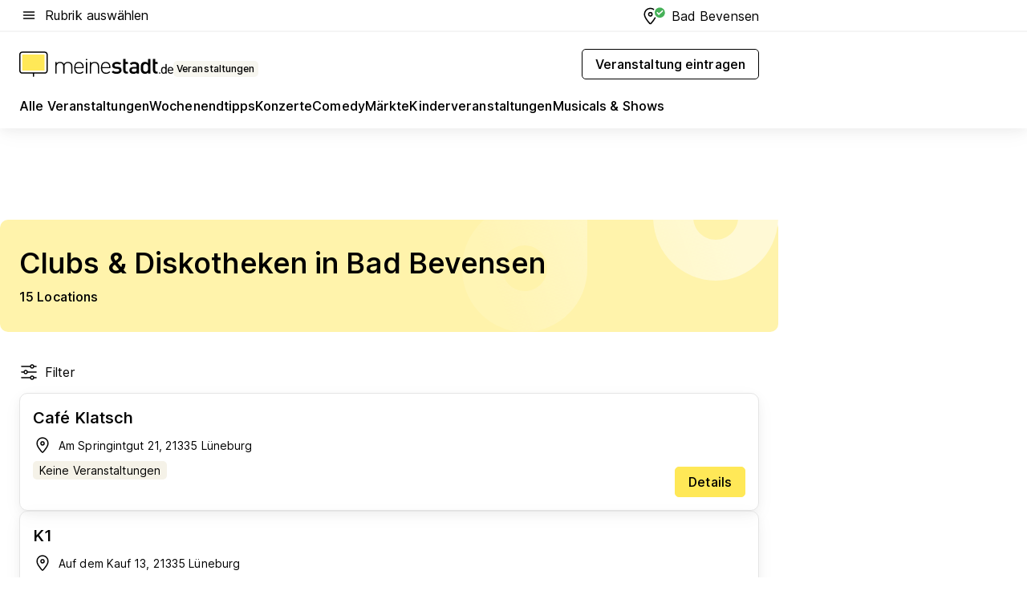

--- FILE ---
content_type: text/html; charset=utf-8
request_url: https://veranstaltungen.meinestadt.de/bad-bevensen/locations/clubs-diskotheken
body_size: 91669
content:
<!DOCTYPE html><html lang="de"><head><meta charset="UTF-8"><meta name="referrer" content="unsafe-url"><meta name="viewport" content="width=device-width, initial-scale=1.0"><meta http-equiv="X-UA-Compatible" content="ie=edge"><title>Clubs &amp; Diskotheken in Bad Bevensen</title><meta name="description" content="Bei uns findest du eine Übersicht der Clubs und Diskotheken in Bad Bevensen und Umgebung ♫ Finde deine passende Club Location!"><meta name="robots" content="all"><link rel="canonical" href="https://veranstaltungen.meinestadt.de/bad-bevensen/locations/clubs-diskotheken"><meta property="og:site_name" content="meinestadt.de"><meta property="og:locale" content="de_DE"><meta property="og:type" content="website"><meta property="twitter:site" content="@meinestadt.de"><meta property="twitter:site:id" content="18801608"><meta property="twitter:card" content="summary_large_image"><meta property="fb:app_id" content="1142750435829968"><meta property="fb:pages" content="64154755476"><link rel="dns-prefetch" href="https://image-resize.meinestadt.de"><link rel="dns-prefetch" href="https://cluster-services.meinestadt.de"><link rel="preconnect" href="https://image-resize.meinestadt.de"><link rel="preconnect" href="https://cluster-services.meinestadt.de"><link href="https://cluster-services.meinestadt.de/fonts/v1/inter/fonts.css" rel="stylesheet"><link rel="preload" href="//securepubads.g.doubleclick.net/tag/js/gpt.js" as="script"><style>/*! normalize.css v8.0.1 | MIT License | github.com/necolas/normalize.css */html{line-height:1.15;-webkit-text-size-adjust:100%}body{margin:0}main{display:block}h1{font-size:2em;margin:.67em 0}hr{box-sizing:content-box;height:0;overflow:visible}pre{font-family:monospace,monospace;font-size:1em}a{background-color:transparent}abbr[title]{border-bottom:none;text-decoration:underline;-webkit-text-decoration:underline dotted;text-decoration:underline dotted}b,strong{font-weight:bolder}code,kbd,samp{font-family:monospace,monospace;font-size:1em}small{font-size:80%}sub,sup{font-size:75%;line-height:0;position:relative;vertical-align:baseline}sub{bottom:-.25em}sup{top:-.5em}img{border-style:none}button,input,optgroup,select,textarea{font-family:inherit;font-size:100%;line-height:1.15;margin:0}button,input{overflow:visible}button,select{text-transform:none}[type=button],[type=reset],[type=submit],button{-webkit-appearance:button}[type=button]::-moz-focus-inner,[type=reset]::-moz-focus-inner,[type=submit]::-moz-focus-inner,button::-moz-focus-inner{border-style:none;padding:0}[type=button]:-moz-focusring,[type=reset]:-moz-focusring,[type=submit]:-moz-focusring,button:-moz-focusring{outline:1px dotted ButtonText}fieldset{padding:.35em .75em .625em}legend{box-sizing:border-box;color:inherit;display:table;max-width:100%;padding:0;white-space:normal}progress{vertical-align:baseline}textarea{overflow:auto}[type=checkbox],[type=radio]{box-sizing:border-box;padding:0}[type=number]::-webkit-inner-spin-button,[type=number]::-webkit-outer-spin-button{height:auto}[type=search]{-webkit-appearance:textfield;outline-offset:-2px}[type=search]::-webkit-search-decoration{-webkit-appearance:none}::-webkit-file-upload-button{-webkit-appearance:button;font:inherit}:-webkit-autofill{-webkit-text-fill-color:fieldtext}details{display:block}summary{display:list-item}[hidden],template{display:none}blockquote,body,dd,dl,fieldset,figure,h1,h2,h3,h4,h5,h6,hr,legend,ol,p,pre,ul{margin:0;padding:0}li>ol,li>ul{margin-bottom:0}table{border-collapse:collapse;border-spacing:0}fieldset{border:0;min-width:0}button,input,select{-webkit-appearance:none;-moz-appearance:none;appearance:none;background-color:transparent;border:0;color:#000;font-family:Inter,sans-serif;font-size:14px;letter-spacing:.1px;line-height:22px;margin:0;outline:none!important;padding:0}@media screen and (min-width:375px){button,input,select{font-size:14px;letter-spacing:.1px;line-height:22px}}@media screen and (min-width:1280px){button,input,select{font-size:14px;letter-spacing:.1px;line-height:22px}}button:disabled,input:disabled,select:disabled{opacity:1;-webkit-text-fill-color:currentColor}button[type=submit],input[type=submit],select[type=submit]{font-weight:400}textarea{background-color:transparent;border:0;padding:0;resize:none}html{box-sizing:border-box;font-size:10px;min-height:100%;overflow-y:scroll}html *{box-sizing:inherit}html :after,html :before{box-sizing:inherit;display:block}body{color:#000;font-family:Inter,sans-serif;font-size:14px;letter-spacing:.1px;line-height:22px;position:relative}@media screen and (min-width:375px){body{font-size:14px;letter-spacing:.1px;line-height:22px}}@media screen and (min-width:1280px){body{font-size:14px;letter-spacing:.1px;line-height:22px}}button:disabled,input[type=button]:disabled,input[type=submit]:disabled{cursor:not-allowed}*{-webkit-tap-highlight-color:rgba(0,0,0,0);-moz-tap-highlight-color:transparent}:focus,:hover{outline:none}input:-webkit-autofill,input:-webkit-autofill:active,input:-webkit-autofill:focus,input:-webkit-autofill:hover{-webkit-transition:color 9999s ease-out,background-color 9999s ease-out;-webkit-transition-delay:9999s}a{color:#000;text-decoration:none;text-decoration-line:none}a:active,a:focus,a:hover,a:visited{color:#000;text-decoration:none}h1{font-size:22px;letter-spacing:.1px;line-height:30px}@media screen and (min-width:375px){h1{font-size:26px;letter-spacing:.1px;line-height:34px}}@media screen and (min-width:1280px){h1{font-size:36px;letter-spacing:.1px;line-height:44px}}h2{font-size:20px;letter-spacing:.1px;line-height:28px}@media screen and (min-width:375px){h2{font-size:22px;letter-spacing:.1px;line-height:30px}}@media screen and (min-width:1280px){h2{font-size:28px;letter-spacing:.1px;line-height:36px}}h3{font-size:18px;letter-spacing:.1px;line-height:26px}@media screen and (min-width:375px){h3{font-size:18px;letter-spacing:.1px;line-height:26px}}@media screen and (min-width:1280px){h3{font-size:20px;letter-spacing:.1px;line-height:28px}}h4{font-size:16px;letter-spacing:.1px;line-height:24px}@media screen and (min-width:375px){h4{font-size:16px;letter-spacing:.1px;line-height:24px}}@media screen and (min-width:1280px){h4{font-size:16px;letter-spacing:.1px;line-height:24px}}h5{font-size:14px;letter-spacing:.1px;line-height:22px}@media screen and (min-width:375px){h5{font-size:14px;letter-spacing:.1px;line-height:22px}}@media screen and (min-width:1280px){h5{font-size:14px;letter-spacing:.1px;line-height:22px}}h6{font-size:14px;letter-spacing:.1px;line-height:22px}@media screen and (min-width:375px){h6{font-size:14px;letter-spacing:.1px;line-height:22px}}@media screen and (min-width:1280px){h6{font-size:14px;letter-spacing:.1px;line-height:22px}}html{bottom:0;left:0;overflow-x:hidden;position:relative;right:0;top:0;-webkit-overflow-scrolling:touch}@supports (scrollbar-gutter:stable){html{scrollbar-gutter:stable}}@supports not (scrollbar-gutter:stable){html{overflow-y:scroll}}html.-noScroll{overflow:hidden}html.-noScroll::-webkit-scrollbar{display:none}@supports not (scrollbar-gutter:stable){@media screen and (min-width:768px){html.-noScroll,html.-noScroll .ms-cookie-banner{padding-right:15px}}}html.-noScroll body{height:100%;overflow:hidden;width:100%}form{margin:0}select{-webkit-appearance:none}::-ms-clear{display:none}button:focus{outline:0!important}</style><style>.ms-defaultView{display:grid;grid-template-areas:"smartBanner smartBanner smartBanner" "header header header" "m0 m0 m0" "stage stage stage" ". main ." "footer footer footer";grid-template-rows:auto auto auto auto 1fr auto;min-height:100%;width:100%}@media screen and (min-width:768px){.ms-defaultView{grid-template-areas:"header header header" "header header header" ". p0 ." "stage stage skyRight" "skyLeft main skyRight" "footer footer footer";grid-template-rows:auto auto auto auto 1fr auto}}@media screen and (min-width:1280px){.ms-defaultView{grid-template-areas:"header header header" "header header header" ". p0 ." "stage stage stage" "skyLeft main skyRight" "footer footer footer";grid-template-rows:auto auto auto auto 1fr auto}}.ms-defaultView{grid-template-columns:0 minmax(0,768px) 0}@media screen and (min-width:768px){.ms-defaultView{grid-template-columns:0 768px 1fr}}@media screen and (min-width:1280px){.ms-defaultView{grid-template-columns:1fr 970px minmax(310px,1fr)}}@media screen and (min-width:1440px){.ms-defaultView{grid-template-columns:minmax(160px,1fr) 970px minmax(310px,1fr)}}@media screen and (min-width:1600px){.ms-defaultView{grid-template-columns:minmax(160px,1fr) 1140px minmax(310px,1fr)}}.ms-defaultView__smartBanner{grid-area:smartBanner}.ms-defaultView__header{grid-area:header;margin-bottom:24px}@media screen and (min-width:768px){.ms-defaultView__m0,.ms-defaultView__m9{display:none}}.ms-defaultView__m0{grid-area:m0;padding-bottom:5px;padding-top:5px}.ms-defaultView__p2,.ms-defaultView__p5{display:none;padding-bottom:10px}@media screen and (min-width:768px){.ms-defaultView__p2,.ms-defaultView__p5{display:block}}.ms-defaultView__p2{grid-area:skyRight}.ms-defaultView__p5{grid-area:skyLeft;justify-self:end;padding-right:10px}@media screen and (max-width:1440px){.ms-defaultView__p5{display:none}}.ms-defaultView__p0{display:none;grid-area:p0;justify-content:center}@media screen and (min-width:768px){.ms-defaultView__p0{display:flex}}.ms-defaultView__main{grid-area:main}.ms-defaultView__stage{grid-area:stage;z-index:5}.ms-defaultView__footer{grid-area:footer}.ms-defaultView__linkunits{margin-bottom:30px}.ms-defaultView.-hasStage .ms-defaultView__p2{padding-top:10px}.ms-defaultView.-hasStage .ms-defaultView__header{margin-bottom:0}@media screen and (min-width:1280px){.ms-defaultView.-hasStage .ms-defaultView__header{margin-bottom:24px}.ms-defaultView.-stageWithAds{grid-template-areas:"header header header" "header header header" ". p0 ." "skyLeft stage skyRight" "skyLeft main skyRight" "footer footer footer"}}.ms-header[data-v-3396afb3]{box-shadow:0 4px 12px 0 rgba(0,0,0,.04),0 7px 25px 0 rgba(0,0,0,.04);display:flex;flex-direction:column;position:relative;width:100%}@media screen and (min-width:1280px){.ms-header[data-v-3396afb3]{padding-bottom:8px}.ms-header[data-v-3396afb3]:before{background-color:#f5f5f5;content:"";display:block;height:2px;left:0;position:absolute;top:38px;width:100%;z-index:-1}}.ms-header__lowerSection[data-v-3396afb3],.ms-header__middleSection[data-v-3396afb3],.ms-header__upperSection[data-v-3396afb3]{display:grid;grid-template-areas:". content .";grid-template-columns:0 minmax(0,768px) 0}@media screen and (min-width:768px){.ms-header__lowerSection[data-v-3396afb3],.ms-header__middleSection[data-v-3396afb3],.ms-header__upperSection[data-v-3396afb3]{grid-template-columns:0 768px 1fr}}@media screen and (min-width:1280px){.ms-header__lowerSection[data-v-3396afb3],.ms-header__middleSection[data-v-3396afb3],.ms-header__upperSection[data-v-3396afb3]{grid-template-columns:1fr 970px minmax(310px,1fr)}}@media screen and (min-width:1440px){.ms-header__lowerSection[data-v-3396afb3],.ms-header__middleSection[data-v-3396afb3],.ms-header__upperSection[data-v-3396afb3]{grid-template-columns:minmax(160px,1fr) 970px minmax(310px,1fr)}}@media screen and (min-width:1600px){.ms-header__lowerSection[data-v-3396afb3],.ms-header__middleSection[data-v-3396afb3],.ms-header__upperSection[data-v-3396afb3]{grid-template-columns:minmax(160px,1fr) 1140px minmax(310px,1fr)}}@media screen and (min-width:1280px){.ms-header__middleSection[data-v-3396afb3]{background-color:#f7f6ef}}.ms-header__lowerSectionContent[data-v-3396afb3],.ms-header__middleSectionContent[data-v-3396afb3],.ms-header__upperSectionContent[data-v-3396afb3]{display:grid;grid-area:content}@media screen and (min-width:1280px){.ms-header__lowerSectionContent[data-v-3396afb3],.ms-header__middleSectionContent[data-v-3396afb3],.ms-header__upperSectionContent[data-v-3396afb3]{padding-left:24px;padding-right:24px}}.ms-header__upperSectionContent[data-v-3396afb3]{grid-template-areas:"burgerMenuBtn logo .";grid-template-columns:1fr 1fr 1fr}@media screen and (min-width:1280px){.ms-header__upperSectionContent[data-v-3396afb3]{font-size:16px;grid-template-areas:"burgerMenuBtn .";grid-template-columns:1fr auto;height:40px;letter-spacing:.1px;line-height:24px}}@media screen and (min-width:1280px) and (min-width:375px){.ms-header__upperSectionContent[data-v-3396afb3]{font-size:16px;letter-spacing:.1px;line-height:24px}}@media screen and (min-width:1280px) and (min-width:1280px){.ms-header__upperSectionContent[data-v-3396afb3]{font-size:16px;letter-spacing:.1px;line-height:24px}}.ms-header__middleSectionContent[data-v-3396afb3]{grid-template-areas:"relocation";grid-template-columns:1fr}@media screen and (min-width:1280px){.ms-header__lowerSectionContent[data-v-3396afb3]{grid-template-areas:"logo          linkArea" "nav           nav";grid-template-columns:auto 1fr}}.ms-header__metaActions[data-v-3396afb3]{align-items:center;display:flex;gap:24px;justify-content:center;justify-self:end}@media screen and (min-width:768px){.ms-header__metaActions[data-v-3396afb3]{justify-content:flex-end}}.ms-header__burgerMenu[data-v-3396afb3]{grid-area:burgerMenuBtn}.ms-header__linkArea[data-v-3396afb3]{grid-area:linkArea}.ms-header__logo[data-v-3396afb3]{grid-area:logo}.ms-header__navBar[data-v-3396afb3]{grid-area:nav}.ms-header__relocation[data-v-3396afb3]{background-color:#f7f6ef;border-radius:10px;grid-area:relocation;margin-bottom:16px;margin-left:16px;margin-right:16px}@media screen and (min-width:1280px){.ms-header__relocation[data-v-3396afb3]{border-radius:none;margin:0}}.ms-header__bookmark[data-v-3396afb3],.ms-header__login[data-v-3396afb3]{align-self:center;justify-self:end}.ms-header__relocationToggle[data-v-3396afb3]{align-self:center;justify-self:center}@media screen and (min-width:1280px){.ms-header__relocationToggle[data-v-3396afb3]{justify-self:end}}.ms-header.-noBorderTop[data-v-3396afb3]:before{content:none}.ms-header.-noBorderBottom[data-v-3396afb3]{border-bottom:0;margin-bottom:0}.ms-smartBanner[data-v-41f22f7c]{align-items:center;background-color:#333;color:#fff;display:flex;min-height:80px;padding:10px;position:relative}.ms-smartBanner__closeBtn[data-v-41f22f7c]{align-self:center;cursor:pointer;display:block;height:14px;width:14px}.ms-smartBanner__closeBtn[data-v-41f22f7c],.ms-smartBanner__cta[data-v-41f22f7c],.ms-smartBanner__logo[data-v-41f22f7c]{cursor:pointer}.ms-smartBanner__logo[data-v-41f22f7c]{border-radius:13px;display:block;height:50px;margin-left:5px;width:50px}@media screen and (min-width:375px){.ms-smartBanner__logo[data-v-41f22f7c]{height:60px;margin-left:10px;width:60px}}.ms-smartBanner__description[data-v-41f22f7c],.ms-smartBanner__name[data-v-41f22f7c],.ms-smartBanner__rating[data-v-41f22f7c]{font-size:12px;letter-spacing:.1px;line-height:20px}@media screen and (min-width:375px){.ms-smartBanner__description[data-v-41f22f7c],.ms-smartBanner__name[data-v-41f22f7c],.ms-smartBanner__rating[data-v-41f22f7c]{font-size:12px;letter-spacing:.1px;line-height:20px}}@media screen and (min-width:1280px){.ms-smartBanner__description[data-v-41f22f7c],.ms-smartBanner__name[data-v-41f22f7c],.ms-smartBanner__rating[data-v-41f22f7c]{font-size:12px;letter-spacing:.1px;line-height:20px}}.ms-smartBanner__name[data-v-41f22f7c]{font-weight:525}.ms-smartBanner__rating[data-v-41f22f7c]{margin-top:auto}.ms-smartBanner__cta[data-v-41f22f7c]{border:1px solid #fff;border-radius:3px;bottom:10px;box-sizing:border-box;font-size:14px;letter-spacing:.1px;line-height:22px;padding:5px 10px;position:absolute;right:10px;-webkit-user-select:none;-moz-user-select:none;user-select:none}@media screen and (min-width:375px){.ms-smartBanner__cta[data-v-41f22f7c]{font-size:14px;letter-spacing:.1px;line-height:22px}}@media screen and (min-width:1280px){.ms-smartBanner__cta[data-v-41f22f7c]{font-size:14px;letter-spacing:.1px;line-height:22px}}@media screen and (min-width:375px){.ms-smartBanner__cta[data-v-41f22f7c]{padding:5px 15px}}.ms-smartBanner__cta[data-v-41f22f7c],.ms-smartBanner__cta[data-v-41f22f7c]:visited{color:#fff}.ms-smartBanner__cta[data-v-41f22f7c]:active,.ms-smartBanner__cta[data-v-41f22f7c]:hover{background-color:#fff;border-color:#333;color:#333}.ms-smartBanner__textWrapper[data-v-41f22f7c]{display:flex;flex-direction:column;height:100%;margin-left:5px}@media screen and (min-width:375px){.ms-smartBanner__textWrapper[data-v-41f22f7c]{margin-left:10px}}.ms-smartBanner__star[data-v-41f22f7c]{display:inline;fill:#fc0;height:1em;width:1em}.ms-smartBanner__star+.ms-smartBanner__star[data-v-41f22f7c]{margin-left:1px}.ms-smartBanner__star.-empty[data-v-41f22f7c]{color:#fff}.ms-adPlace[data-v-7a86a1e5]{display:flex;justify-content:center;position:relative}.ms-adPlace__placement[data-v-7a86a1e5]{max-width:100%}.ms-adPlace.-p0[data-v-7a86a1e5]{padding-bottom:5px}.ms-adPlace.-p2[data-v-7a86a1e5]{justify-content:flex-start;padding-left:10px}.ms-adPlace.-p3[data-v-7a86a1e5],.ms-adPlace.-p4[data-v-7a86a1e5]{display:none;margin-bottom:20px;text-align:center;width:300px}@media screen and (min-width:768px){.ms-adPlace.-p3[data-v-7a86a1e5],.ms-adPlace.-p4[data-v-7a86a1e5]{display:block}}.ms-adPlace.-m0[data-v-7a86a1e5]{width:100%}.ms-adPlace.-m9[data-v-7a86a1e5]{position:fixed;top:0;z-index:7000000}.ms-adPlace.-m0sticky[data-v-7a86a1e5]{left:0;position:fixed;top:0;z-index:4000000}.ms-adPlace.-p2[data-v-7a86a1e5],.ms-adPlace.-sticky[data-v-7a86a1e5]{position:sticky;top:10px}.ms-adPlace.-c1[data-v-7a86a1e5],.ms-adPlace.-c2[data-v-7a86a1e5],.ms-adPlace.-c3[data-v-7a86a1e5]{align-items:center;display:flex;height:auto;justify-content:center;margin-left:-20px;margin-right:-20px;text-align:center}.ms-adPlace.-m1[data-v-7a86a1e5]:not(.-disturber),.ms-adPlace.-m2[data-v-7a86a1e5]:not(.-disturber),.ms-adPlace.-m3[data-v-7a86a1e5]:not(.-disturber),.ms-adPlace.-m4[data-v-7a86a1e5]:not(.-disturber),.ms-adPlace.-m5[data-v-7a86a1e5]:not(.-disturber),.ms-adPlace.-m6[data-v-7a86a1e5]:not(.-disturber),.ms-adPlace.-m7[data-v-7a86a1e5]:not(.-disturber),.ms-adPlace.-mx[data-v-7a86a1e5]:not(.-disturber),.ms-adPlace.-n0[data-v-7a86a1e5]:not(.-disturber),.ms-adPlace.-n1[data-v-7a86a1e5]:not(.-disturber),.ms-adPlace.-n2[data-v-7a86a1e5]:not(.-disturber),.ms-adPlace.-n3[data-v-7a86a1e5]:not(.-disturber),.ms-adPlace.-n4[data-v-7a86a1e5]:not(.-disturber),.ms-adPlace.-n5[data-v-7a86a1e5]:not(.-disturber){margin-bottom:20px}@media screen and (min-width:768px){.ms-adPlace.-mobile[data-v-7a86a1e5]{display:none}}.ms-adPlace.-desktop[data-v-7a86a1e5]{display:none}@media screen and (min-width:768px){.ms-adPlace.-desktop[data-v-7a86a1e5]{display:flex}}@charset "UTF-8";.dot[data-v-342a9404]:before{color:#ff5151;content:"●";font-size:18px;position:absolute;right:0;top:-6px}.ms-headerLogo__extraText--truncated[data-v-d9ea6298]{overflow:hidden;text-overflow:ellipsis;white-space:nowrap}.ms-headerLogo[data-v-d9ea6298]{display:flex;height:100%;justify-content:center;width:100%}@media screen and (min-width:1280px){.ms-headerLogo[data-v-d9ea6298]{height:auto;justify-content:flex-start;width:auto}}.ms-headerLogo__slogan[data-v-d9ea6298]{align-items:center;display:flex;flex-direction:column;padding-bottom:16px;padding-top:8px;position:relative}@media screen and (min-width:1280px){.ms-headerLogo__slogan[data-v-d9ea6298]{align-items:center;flex-direction:row;gap:8px;height:32px;justify-content:flex-start;margin:24px 0;padding-bottom:0;padding-top:0;position:relative}}.ms-headerLogo__svg[data-v-d9ea6298]{height:29px;max-width:174px;min-width:174px;width:174px}@media screen and (min-width:1280px){.ms-headerLogo__svg[data-v-d9ea6298]{height:100%;max-width:192px;width:192px}}.ms-headerLogo__channelLabel[data-v-d9ea6298]{align-self:flex-end;background-color:#f7f6ef;border-radius:5px;font-size:12px;font-weight:525;letter-spacing:.1px;line-height:20px;padding:1px 2px;-webkit-user-select:none;-moz-user-select:none;user-select:none}@media screen and (min-width:375px){.ms-headerLogo__channelLabel[data-v-d9ea6298]{font-size:12px;letter-spacing:.1px;line-height:20px}}@media screen and (min-width:1280px){.ms-headerLogo__channelLabel[data-v-d9ea6298]{align-self:center;font-size:12px;letter-spacing:.1px;line-height:20px;margin-top:auto;padding:0 4px;position:relative;right:auto;top:auto}}.ms-headerLogo__extraText[data-v-d9ea6298]{font-size:12px;letter-spacing:.1px;line-height:20px;margin-left:47px;margin-top:5px}@media screen and (min-width:375px){.ms-headerLogo__extraText[data-v-d9ea6298]{font-size:12px;letter-spacing:.1px;line-height:20px}}@media screen and (min-width:1280px){.ms-headerLogo__extraText[data-v-d9ea6298]{font-size:12px;letter-spacing:.1px;line-height:20px}}.ms-headerLogo__extraText--truncated[data-v-d9ea6298]{width:170px}.ms-headerLogo.-noLabel .ms-headerLogo__slogan[data-v-d9ea6298]{height:76px;justify-content:center;padding-bottom:0;padding-top:0}.ms-navBar[data-v-d1b54ae8],.ms-navBar__items[data-v-d1b54ae8]{max-width:100%;width:100%}.ms-navBar__items[data-v-d1b54ae8]{display:flex;flex-direction:row;gap:16px}@media screen and (min-width:1280px){.ms-navBar__items[data-v-d1b54ae8]{gap:32px}}.ms-navBar__item[data-v-d1b54ae8]{list-style:none;position:relative}.ms-navBar__item.-hidden[data-v-d1b54ae8]{opacity:0;pointer-events:none}.ms-navBar__itemLink[data-v-d1b54ae8]{color:#000;cursor:pointer;display:block;font-size:16px;font-weight:525;letter-spacing:.1px;line-height:24px;padding-bottom:8px}@media screen and (min-width:375px){.ms-navBar__itemLink[data-v-d1b54ae8]{font-size:16px;letter-spacing:.1px;line-height:24px}}@media screen and (min-width:1280px){.ms-navBar__itemLink[data-v-d1b54ae8]{font-size:16px;letter-spacing:.1px;line-height:24px}}.ms-navBar__itemLink[data-v-d1b54ae8]:after{border-radius:4px;bottom:0;content:"";height:4px;left:0;position:absolute;transform:scaleX(0);transform-origin:center;transition-duration:.3s;transition-property:background-color,transform;transition-timing-function:cubic-bezier(.4,0,.2,1);width:100%}.ms-navBar__itemLink.-active[data-v-d1b54ae8]:after,.ms-navBar__itemLink[data-v-d1b54ae8]:hover:after{background-color:#ffe857;transform:scaleX(1)}.ms-navBar__itemLink[data-v-d1b54ae8]:active:after{background-color:#fc0;transform:scaleX(1.1)}.ms-navBar__itemLink.-currentChannel[data-v-d1b54ae8]{pointer-events:none}.ms-navBar__itemLink.-currentChannel[data-v-d1b54ae8]:after{background-image:linear-gradient(#ffe857,#ffe857);background-size:100% 4px;border-radius:2px}.ms-navBar__itemLink.-hideHighlighting[data-v-d1b54ae8]:after{background-image:linear-gradient(180deg,#f5f5f5,#f5f5f5);background-size:0 4px}.ms-navBar__itemLink.-noPaddingRight[data-v-d1b54ae8]:hover:after{width:100%}.ms-navBar__itemLink.-noPaddingRight[data-v-d1b54ae8]:active:after{left:-4px;width:calc(100% + 8px)}.ms-navBar__itemLink.-noPaddingRight .ms-navBar__itemLinkText[data-v-d1b54ae8]{padding-right:5px;white-space:nowrap}.ms-navBar__itemLinkText[data-v-d1b54ae8]{white-space:nowrap}.ms-offcanvasNav[data-v-47fe3c3d]{position:relative;z-index:6000020}.ms-offcanvasNav[data-v-47fe3c3d]:before{background-color:#333;bottom:0;content:"";height:100vh;left:0;opacity:0;pointer-events:none;position:fixed;top:0;transition-duration:.3s;transition-property:opacity,-webkit-backdrop-filter;transition-property:backdrop-filter,opacity;transition-property:backdrop-filter,opacity,-webkit-backdrop-filter;transition-timing-function:cubic-bezier(.4,0,.2,1);width:100vw;will-change:backdrop-filter}@supports ((-webkit-backdrop-filter:blur()) or (backdrop-filter:blur())){.ms-offcanvasNav[data-v-47fe3c3d]:before{-webkit-backdrop-filter:blur(0);backdrop-filter:blur(0)}}.ms-offcanvasNav[data-v-47fe3c3d]:before{z-index:-1}.ms-offcanvasNav.-open .ms-offcanvasNav__drawer[data-v-47fe3c3d]{transform:translateX(0)}.ms-offcanvasNav.-open[data-v-47fe3c3d]:before{cursor:pointer;opacity:.75;pointer-events:all}@supports ((-webkit-backdrop-filter:blur()) or (backdrop-filter:blur())){.ms-offcanvasNav.-open[data-v-47fe3c3d]:before{-webkit-backdrop-filter:blur(1px);backdrop-filter:blur(1px)}}.ms-offcanvasNav__drawer[data-v-47fe3c3d]{background-color:#fff;bottom:0;display:flex;flex-direction:column;left:0;position:fixed;right:0;top:0;transform:translateX(-100%);transition:transform .3s cubic-bezier(.4,0,.2,1);width:100vw;z-index:0}@media screen and (min-width:768px){.ms-offcanvasNav__drawer[data-v-47fe3c3d]{width:320px}}.ms-offcanvasNav__layerWrapper[data-v-47fe3c3d]{display:flex;flex-grow:1;min-width:100%;overflow:hidden;position:relative;z-index:5}.ms-offcanvasNav__level0[data-v-47fe3c3d],.ms-offcanvasNav__level1[data-v-47fe3c3d]{bottom:0;display:flex;flex-direction:column;left:0;overflow:hidden;position:absolute;right:0;top:0;transition:transform .3s cubic-bezier(.4,0,.2,1)}.ms-offcanvasNav__level0[data-v-47fe3c3d]{transform:translateX(0)}.ms-offcanvasNav__level0.-open[data-v-47fe3c3d]{transform:translateX(-100%)}.ms-offcanvasNav__level1[data-v-47fe3c3d]{transform:translateX(100%)}.ms-offcanvasNav__level1.-open[data-v-47fe3c3d]{transform:translateX(0)}.ms-offcanvasNav__nav[data-v-47fe3c3d]{align-items:center;background-color:#fff;display:flex;justify-content:space-between;padding-left:32px;padding-right:32px;padding-top:32px;width:100%}.ms-offcanvasNav__icon[data-v-47fe3c3d]{height:24px;width:24px}.ms-offcanvasNav__backBtn[data-v-47fe3c3d],.ms-offcanvasNav__closeBtn[data-v-47fe3c3d]{align-items:center;cursor:pointer;display:flex;height:100%}.ms-offcanvasNav__backBtn+.ms-offcanvasNav__backBtn[data-v-47fe3c3d],.ms-offcanvasNav__backBtn+.ms-offcanvasNav__closeBtn[data-v-47fe3c3d],.ms-offcanvasNav__closeBtn+.ms-offcanvasNav__backBtn[data-v-47fe3c3d],.ms-offcanvasNav__closeBtn+.ms-offcanvasNav__closeBtn[data-v-47fe3c3d]{margin-left:auto}.ms-offcanvasNav__backBtn.-noPointer[data-v-47fe3c3d],.ms-offcanvasNav__closeBtn.-noPointer[data-v-47fe3c3d]{cursor:auto}.ms-offcanvasNav__headline[data-v-47fe3c3d],.ms-offcanvasNav__link[data-v-47fe3c3d]{flex-shrink:0}.ms-offcanvasNav__headline[data-v-47fe3c3d]{align-items:center;display:flex;flex-direction:column;font-size:18px;font-weight:525;letter-spacing:.1px;line-height:26px;padding-bottom:48px;padding-top:24px;text-align:center}@media screen and (min-width:375px){.ms-offcanvasNav__headline[data-v-47fe3c3d]{font-size:18px;letter-spacing:.1px;line-height:26px}}@media screen and (min-width:1280px){.ms-offcanvasNav__headline[data-v-47fe3c3d]{font-size:20px;letter-spacing:.1px;line-height:28px}}.ms-offcanvasNav__link[data-v-47fe3c3d]{align-items:center;cursor:pointer;display:flex;font-size:16px;font-weight:525;height:50px;justify-content:space-between;letter-spacing:.1px;line-height:24px;padding-left:32px;padding-right:32px;position:relative;width:100%}@media screen and (min-width:375px){.ms-offcanvasNav__link[data-v-47fe3c3d]{font-size:16px;letter-spacing:.1px;line-height:24px}}@media screen and (min-width:1280px){.ms-offcanvasNav__link[data-v-47fe3c3d]{font-size:16px;letter-spacing:.1px;line-height:24px}}.ms-offcanvasNav__link[data-v-47fe3c3d]:after{border-radius:2px;bottom:0;content:"";left:0;position:absolute;top:0;width:5px}.ms-offcanvasNav__link[data-v-47fe3c3d]:hover:after{background-color:#f1ede0}.ms-offcanvasNav__link.-active[data-v-47fe3c3d]{font-weight:525}.ms-offcanvasNav__link.-active[data-v-47fe3c3d]:after{background-color:#ffda00}.ms-offcanvasNav__body[data-v-47fe3c3d]{flex-shrink:1;overflow-y:auto;-webkit-overflow-scrolling:touch}.ms-offcanvasNav__btnArea[data-v-47fe3c3d]{box-shadow:0 4px 12px 0 rgba(0,0,0,.04),0 7px 25px 0 rgba(0,0,0,.04);display:flex;flex-direction:column;flex-shrink:0;gap:8px;justify-self:flex-end;margin-top:auto;padding:32px}.ms-offcanvasNav__cta[data-v-47fe3c3d]{align-items:center;background-color:#ffda00;display:flex;flex-grow:1;justify-content:center;min-height:50px;min-width:50%;padding-left:5px;padding-right:5px;text-align:center}.ms-offcanvasNav__cta.-secondary[data-v-47fe3c3d]{background:#fff}.ms-offcanvasNav__channelIcon[data-v-47fe3c3d]{background-color:#fbfaf7;border-radius:50%;margin-bottom:8px}.cs-bookmark-icon[data-v-3aada5eb]{display:block;position:relative}.cs-bookmark-icon[data-v-3aada5eb]:after{background-color:#f14165;border:2px solid #fff;border-radius:50%;content:"";height:10px;opacity:0;position:absolute;right:1px;top:1px;transition:opacity .2s cubic-bezier(.4,0,.2,1);width:10px}.cs-bookmark-icon__icon[data-v-3aada5eb]{height:24px;width:24px}.cs-bookmark-icon.-hasDot[data-v-3aada5eb]:after{opacity:1}.ms-textLink.-truncated .ms-textLink__textWrapper[data-v-38ea909b],.ms-textLink__suffix[data-v-38ea909b]{overflow:hidden;text-overflow:ellipsis;white-space:nowrap}.ms-textLink[data-v-38ea909b]{align-items:flex-start;cursor:pointer;display:flex}.ms-textLink .ms-textLink__text[data-v-38ea909b]{background-image:linear-gradient(#fc0,#fc0);background-position:50% 100%;background-repeat:no-repeat;background-size:0 2px;transition:background-size .3s ease-in}.ms-textLink:focus .ms-textLink__text[data-v-38ea909b],.ms-textLink:hover .ms-textLink__text[data-v-38ea909b]{background-size:100% 2px}.ms-textLink:active .ms-textLink__text[data-v-38ea909b]{background-image:linear-gradient(#fc0,#fc0);background-size:100% 2px}.ms-textLink__svg[data-v-38ea909b]{color:#fc0;display:inline-block;height:22px;margin-right:5px;min-width:12px;width:12px}@media screen and (min-width:768px){.ms-textLink__svg[data-v-38ea909b]{height:22px}}.ms-textLink.-copylink[data-v-38ea909b]{color:inherit;display:inline-block;font-size:inherit;font-weight:inherit}.ms-textLink.-copylink .ms-textLink__text[data-v-38ea909b]{background-image:linear-gradient(#fc0,#fc0);background-position:50% 100%;background-repeat:no-repeat;background-size:80% 2px;transition:background-size .3s ease-in}.ms-textLink.-copylink:focus .ms-textLink__text[data-v-38ea909b],.ms-textLink.-copylink:hover .ms-textLink__text[data-v-38ea909b]{background-size:100% 2px}.ms-textLink.-copylink:active .ms-textLink__text[data-v-38ea909b]{background-image:linear-gradient(#333,#333);background-size:100% 2px}.ms-textLink.-hyphens[data-v-38ea909b]{-webkit-hyphens:auto;hyphens:auto;word-break:normal}.ms-textLink.-anchorLink[data-v-38ea909b]{display:inline}.ms-textLink.-clickArea[data-v-38ea909b]:after{bottom:0;content:"";left:0;position:absolute;right:0;top:0}.ms-textLink__suffix[data-v-38ea909b]{color:#999;margin-left:5px}.ms-button[data-v-0cd7eb0c]{background-color:#ffda00;border:1px solid #ffda00;border-radius:3px;cursor:pointer;display:inline-block;height:50px;max-height:50px;min-height:50px;padding-left:30px;padding-right:30px;position:relative;transition-duration:.3s;transition-property:color,background-color,border-color;transition-timing-function:cubic-bezier(.4,0,.2,1);-webkit-user-select:none;-moz-user-select:none;user-select:none}.ms-button[data-v-0cd7eb0c]:active,.ms-button[data-v-0cd7eb0c]:focus,.ms-button[data-v-0cd7eb0c]:hover{background-color:#feba2e;border-color:#feba2e}.ms-button[data-v-0cd7eb0c]:disabled{background-color:#fced96;border-color:#fced96;color:#999;cursor:not-allowed}.ms-button[data-v-0cd7eb0c]:active:not(:disabled){transform:translateY(2px)}.ms-button__flexWrapper[data-v-0cd7eb0c]{align-items:center;display:flex;height:100%;justify-content:center}.ms-button__icon[data-v-0cd7eb0c]{height:25px;margin-right:10px;width:25px}.ms-button__loader[data-v-0cd7eb0c]{display:none;left:50%;position:absolute;top:50%;transform:translate(-50%,-50%)}.ms-button.-secondary[data-v-0cd7eb0c]{background-color:#f5f5f5;border-color:#ccc}.ms-button.-secondary[data-v-0cd7eb0c]:active,.ms-button.-secondary[data-v-0cd7eb0c]:focus,.ms-button.-secondary[data-v-0cd7eb0c]:hover{background-color:#ccc}.ms-button.-secondary[data-v-0cd7eb0c]:disabled{background-color:#f5f5f5}.ms-button.-inverted[data-v-0cd7eb0c]{background-color:transparent;border-color:#fff;color:#fff}.ms-button.-inverted[data-v-0cd7eb0c]:active,.ms-button.-inverted[data-v-0cd7eb0c]:focus,.ms-button.-inverted[data-v-0cd7eb0c]:hover{background-color:#fff;color:#333}.ms-button.-inverted[data-v-0cd7eb0c]:disabled{background-color:#f5f5f5}.ms-button.-small[data-v-0cd7eb0c]{height:30px;max-height:30px;min-height:30px}.ms-button.-noTextWrap[data-v-0cd7eb0c]{white-space:nowrap}.ms-button.-square[data-v-0cd7eb0c]{padding:0;width:50px}.ms-button.-loading .ms-button__flexWrapper[data-v-0cd7eb0c]{visibility:hidden}.ms-button.-loading .ms-button__loader[data-v-0cd7eb0c]{display:block}.cs-autocomplete-dropdown__wrapper[data-v-f6b38de5]{align-items:flex-end;border-radius:5px;border-style:solid;border-width:1px;display:flex;height:52px;padding:5px 12px;position:relative;--tw-border-opacity:1;border-color:rgb(204 204 204/var(--tw-border-opacity));transition-duration:.2s;transition-property:all;transition-timing-function:cubic-bezier(.4,0,.2,1)}.cs-autocomplete-dropdown__wrapper[data-v-f6b38de5]:hover{box-shadow:0 0 0 4px #f1ede0}.cs-autocomplete-dropdown__input[data-v-f6b38de5]{flex-grow:1;overflow:hidden;text-overflow:ellipsis;white-space:nowrap;width:100%}.cs-autocomplete-dropdown__label[data-v-f6b38de5]{left:12px;max-width:calc(100% - 24px);overflow:hidden;position:absolute;text-overflow:ellipsis;top:5px;transform:translateY(9px);white-space:nowrap;--tw-text-opacity:1;color:rgb(102 102 102/var(--tw-text-opacity));transition-duration:.2s;transition-property:all;transition-timing-function:cubic-bezier(.4,0,.2,1)}@media screen and (min-width:768px){.cs-autocomplete-dropdown__label[data-v-f6b38de5]{transform:translateY(9px)}}.cs-autocomplete-dropdown.-filled .cs-autocomplete-dropdown__label[data-v-f6b38de5],.cs-autocomplete-dropdown.-focus .cs-autocomplete-dropdown__label[data-v-f6b38de5]{font-size:12px;letter-spacing:.1px;line-height:20px;transform:translateY(0)}@media screen and (min-width:375px){.cs-autocomplete-dropdown.-filled .cs-autocomplete-dropdown__label[data-v-f6b38de5],.cs-autocomplete-dropdown.-focus .cs-autocomplete-dropdown__label[data-v-f6b38de5]{font-size:12px;letter-spacing:.1px;line-height:20px}}@media screen and (min-width:1280px){.cs-autocomplete-dropdown.-filled .cs-autocomplete-dropdown__label[data-v-f6b38de5],.cs-autocomplete-dropdown.-focus .cs-autocomplete-dropdown__label[data-v-f6b38de5]{font-size:12px;letter-spacing:.1px;line-height:20px}}.cs-autocomplete-dropdown.-focus .cs-autocomplete-dropdown__wrapper[data-v-f6b38de5]{box-shadow:0 0 0 4px #fff3ab;--tw-border-opacity:1;border-color:rgb(255 211 29/var(--tw-border-opacity))}.cs-autocomplete-dropdown.-error .cs-autocomplete-dropdown__input[data-v-f6b38de5]{width:calc(100% - 52px)}.cs-autocomplete-dropdown.-error .cs-autocomplete-dropdown__wrapper[data-v-f6b38de5]{box-shadow:0 0 0 4px #fccfd8;--tw-border-opacity:1;border-color:rgb(241 65 101/var(--tw-border-opacity))}.cs-autocomplete-dropdown.-error .cs-autocomplete-dropdown__label[data-v-f6b38de5],.cs-autocomplete-dropdown.-error .cs-autocomplete-dropdown__wrapper[data-v-f6b38de5]{--tw-text-opacity:1;color:rgb(241 65 101/var(--tw-text-opacity))}.cs-autocomplete-dropdown.-inactive[data-v-f6b38de5]{cursor:not-allowed}.cs-autocomplete-dropdown.-inactive .cs-autocomplete-dropdown__input[data-v-f6b38de5]{cursor:not-allowed;width:calc(100% - 52px)}.cs-autocomplete-dropdown.-inactive .cs-autocomplete-dropdown__wrapper[data-v-f6b38de5]{box-shadow:none;--tw-border-opacity:1;border-color:rgb(229 229 229/var(--tw-border-opacity))}.cs-autocomplete-dropdown.-inactive .cs-autocomplete-dropdown__label[data-v-f6b38de5],.cs-autocomplete-dropdown.-inactive .cs-autocomplete-dropdown__wrapper[data-v-f6b38de5]{--tw-text-opacity:1;color:rgb(204 204 204/var(--tw-text-opacity))}.mt-12[data-v-f6b38de5]{margin-top:12px}.ms-stars-rating__star[data-v-2cac27f2]{height:1em;width:1em}.ms-stars-rating__star+.ms-stars-rating__star[data-v-2cac27f2]{margin-left:1px}.custom-icon-size[data-v-3f48c70d]{min-height:38px;min-width:38px}.custom-padding[data-v-3f48c70d]{padding-bottom:7px;padding-top:7px}.closeIcon[data-v-3f48c70d],.input:checked~.label .openIcon[data-v-3f48c70d]{display:none}.input:checked~.label .closeIcon[data-v-3f48c70d]{display:block}.body[data-v-3f48c70d]{height:0;overflow:hidden}.input:checked~.body[data-v-3f48c70d]{height:auto;overflow:visible}.input:disabled:checked~.checkbox .dot[data-v-31af331c]{--tw-bg-opacity:1;background-color:rgb(229 229 229/var(--tw-bg-opacity))}.input:enabled:hover~.checkbox .dot[data-v-31af331c]{--tw-bg-opacity:1;background-color:rgb(227 220 196/var(--tw-bg-opacity))}.input:enabled:checked~.checkbox .dot[data-v-31af331c]{--tw-bg-opacity:1;background-color:rgb(255 211 29/var(--tw-bg-opacity))}.vertical-padding[data-v-31af331c]{padding-bottom:14px;padding-top:14px}.cs-modal[data-v-c7199f53]{align-items:flex-end;background-color:rgba(0,0,0,.5);display:flex;inset:0;justify-content:center;padding-top:16px;position:fixed;transition:opacity .3s cubic-bezier(.4,0,.2,1);z-index:6000025}@media screen and (min-width:768px){.cs-modal[data-v-c7199f53]{align-items:center;padding-bottom:64px;padding-top:64px}.cs-modal.-fullscreen[data-v-c7199f53]{padding-bottom:0}}@media screen and (min-width:1280px){.cs-modal.-fullscreen[data-v-c7199f53]{padding-top:24px}}.cs-modal.-fullscreen .cs-modal__dialog[data-v-c7199f53]{height:100%;max-height:none;width:100%}.cs-modal__dialog[data-v-c7199f53]{border-top-left-radius:10px;border-top-right-radius:10px;display:flex;flex-direction:column;max-height:100%;overflow:hidden;width:100%}@media screen and (min-width:768px){.cs-modal__dialog[data-v-c7199f53]{border-bottom-left-radius:10px;border-bottom-right-radius:10px;box-shadow:0 4px 12px 0 rgba(0,0,0,.04),0 7px 25px 0 rgba(0,0,0,.04);width:632px}}.cs-modal__head[data-v-c7199f53]{align-items:center;border-top-left-radius:10px;border-top-right-radius:10px;box-shadow:0 4px 12px 0 rgba(0,0,0,.04),0 7px 25px 0 rgba(0,0,0,.04);display:grid;grid-template-areas:"close title .";grid-template-columns:24px 1fr 24px;padding:16px}.cs-modal__close[data-v-c7199f53]{height:24px;width:24px}.cs-modal__title[data-v-c7199f53]{font-size:16px;font-weight:525;letter-spacing:.1px;line-height:24px;text-align:center}@media screen and (min-width:375px){.cs-modal__title[data-v-c7199f53]{font-size:16px;letter-spacing:.1px;line-height:24px}}@media screen and (min-width:1280px){.cs-modal__title[data-v-c7199f53]{font-size:16px;letter-spacing:.1px;line-height:24px}}.cs-modal__body[data-v-c7199f53]{height:100%;overflow-x:hidden;overflow-y:auto;padding:16px;width:100%}@media screen and (min-width:768px){.cs-modal__body[data-v-c7199f53]{padding:24px}}.cs-modal__footer[data-v-c7199f53]{background-color:#fff;box-shadow:0 4px 12px 0 rgba(0,0,0,.04),0 7px 25px 0 rgba(0,0,0,.04);display:flex;gap:16px;padding:16px}@media screen and (min-width:375px){.cs-modal__footer[data-v-c7199f53]{padding-left:24px;padding-right:24px}}@media screen and (min-width:768px){.cs-modal__footer[data-v-c7199f53]{justify-content:flex-end}}.cs-modal__footer.-two[data-v-c7199f53]{display:grid;grid-template-columns:1fr}@media screen and (min-width:375px){.cs-modal__footer.-two[data-v-c7199f53]{grid-template-columns:1fr 1fr;justify-content:unset}}.cs-modal__button[data-v-c7199f53]{width:100%}@media screen and (min-width:768px){.cs-modal__button[data-v-c7199f53]{width:auto}}.dialog-enter-from[data-v-c7199f53],.dialog-leave-to[data-v-c7199f53]{opacity:0;transform:translateY(100vh)}.dialog-enter-active[data-v-c7199f53],.dialog-leave-active[data-v-c7199f53]{transition:opacity .3s cubic-bezier(.4,0,.2,1),transform .3s cubic-bezier(.4,0,.2,1)}.disabled-text[data-v-3100b0ad]{color:#ccc;-webkit-text-fill-color:#ccc}.ms-clickArea[data-v-0a2bb1bc],.ms-clickArea[data-v-0a2bb1bc]:focus,.ms-clickArea[data-v-0a2bb1bc]:hover,.ms-clickArea[data-v-0a2bb1bc]:visited{color:inherit}.ms-clickArea[data-v-0a2bb1bc]:after{bottom:0;content:"";display:block;left:0;position:absolute;right:0;top:0;z-index:10}.ui-custom-size[data-v-34359f32]{height:38px;width:38px}.ev-teaser-title{word-break:break-word}.footer-grid[data-v-97186ed2]{display:grid;grid-template-areas:". content .";grid-template-columns:0 minmax(0,768px) 0}@media screen and (min-width:768px){.footer-grid[data-v-97186ed2]{grid-template-columns:0 768px 1fr}}@media screen and (min-width:1280px){.footer-grid[data-v-97186ed2]{grid-template-columns:1fr 970px minmax(310px,1fr)}}@media screen and (min-width:1440px){.footer-grid[data-v-97186ed2]{grid-template-columns:minmax(160px,1fr) 970px minmax(310px,1fr)}}@media screen and (min-width:1600px){.footer-grid[data-v-97186ed2]{grid-template-columns:minmax(160px,1fr) 1140px minmax(310px,1fr)}}.footer-grid__item[data-v-97186ed2]{grid-area:content}</style><style>*,:after,:before{--tw-border-spacing-x:0;--tw-border-spacing-y:0;--tw-translate-x:0;--tw-translate-y:0;--tw-rotate:0;--tw-skew-x:0;--tw-skew-y:0;--tw-scale-x:1;--tw-scale-y:1;--tw-pan-x: ;--tw-pan-y: ;--tw-pinch-zoom: ;--tw-scroll-snap-strictness:proximity;--tw-gradient-from-position: ;--tw-gradient-via-position: ;--tw-gradient-to-position: ;--tw-ordinal: ;--tw-slashed-zero: ;--tw-numeric-figure: ;--tw-numeric-spacing: ;--tw-numeric-fraction: ;--tw-ring-inset: ;--tw-ring-offset-width:0px;--tw-ring-offset-color:#fff;--tw-ring-color:rgba(59,130,246,.5);--tw-ring-offset-shadow:0 0 #0000;--tw-ring-shadow:0 0 #0000;--tw-shadow:0 0 #0000;--tw-shadow-colored:0 0 #0000;--tw-blur: ;--tw-brightness: ;--tw-contrast: ;--tw-grayscale: ;--tw-hue-rotate: ;--tw-invert: ;--tw-saturate: ;--tw-sepia: ;--tw-drop-shadow: ;--tw-backdrop-blur: ;--tw-backdrop-brightness: ;--tw-backdrop-contrast: ;--tw-backdrop-grayscale: ;--tw-backdrop-hue-rotate: ;--tw-backdrop-invert: ;--tw-backdrop-opacity: ;--tw-backdrop-saturate: ;--tw-backdrop-sepia: ;--tw-contain-size: ;--tw-contain-layout: ;--tw-contain-paint: ;--tw-contain-style: }::backdrop{--tw-border-spacing-x:0;--tw-border-spacing-y:0;--tw-translate-x:0;--tw-translate-y:0;--tw-rotate:0;--tw-skew-x:0;--tw-skew-y:0;--tw-scale-x:1;--tw-scale-y:1;--tw-pan-x: ;--tw-pan-y: ;--tw-pinch-zoom: ;--tw-scroll-snap-strictness:proximity;--tw-gradient-from-position: ;--tw-gradient-via-position: ;--tw-gradient-to-position: ;--tw-ordinal: ;--tw-slashed-zero: ;--tw-numeric-figure: ;--tw-numeric-spacing: ;--tw-numeric-fraction: ;--tw-ring-inset: ;--tw-ring-offset-width:0px;--tw-ring-offset-color:#fff;--tw-ring-color:rgba(59,130,246,.5);--tw-ring-offset-shadow:0 0 #0000;--tw-ring-shadow:0 0 #0000;--tw-shadow:0 0 #0000;--tw-shadow-colored:0 0 #0000;--tw-blur: ;--tw-brightness: ;--tw-contrast: ;--tw-grayscale: ;--tw-hue-rotate: ;--tw-invert: ;--tw-saturate: ;--tw-sepia: ;--tw-drop-shadow: ;--tw-backdrop-blur: ;--tw-backdrop-brightness: ;--tw-backdrop-contrast: ;--tw-backdrop-grayscale: ;--tw-backdrop-hue-rotate: ;--tw-backdrop-invert: ;--tw-backdrop-opacity: ;--tw-backdrop-saturate: ;--tw-backdrop-sepia: ;--tw-contain-size: ;--tw-contain-layout: ;--tw-contain-paint: ;--tw-contain-style: }/*! tailwindcss v3.4.17 | MIT License | https://tailwindcss.com*/*,:after,:before{border:0 solid #e5e7eb;box-sizing:border-box}:after,:before{--tw-content:""}:host,html{line-height:1.5;-webkit-text-size-adjust:100%;font-family:ui-sans-serif,system-ui,sans-serif,Apple Color Emoji,Segoe UI Emoji,Segoe UI Symbol,Noto Color Emoji;font-feature-settings:normal;font-variation-settings:normal;-moz-tab-size:4;-o-tab-size:4;tab-size:4;-webkit-tap-highlight-color:transparent}body{line-height:inherit;margin:0}hr{border-top-width:1px;color:inherit;height:0}abbr:where([title]){-webkit-text-decoration:underline dotted;text-decoration:underline dotted}h1,h2,h3,h4,h5,h6{font-size:inherit;font-weight:inherit}a{color:inherit;text-decoration:inherit}b,strong{font-weight:bolder}code,kbd,pre,samp{font-family:ui-monospace,SFMono-Regular,Menlo,Monaco,Consolas,Liberation Mono,Courier New,monospace;font-feature-settings:normal;font-size:1em;font-variation-settings:normal}small{font-size:80%}sub,sup{font-size:75%;line-height:0;position:relative;vertical-align:baseline}sub{bottom:-.25em}sup{top:-.5em}table{border-collapse:collapse;border-color:inherit;text-indent:0}button,input,optgroup,select,textarea{color:inherit;font-family:inherit;font-feature-settings:inherit;font-size:100%;font-variation-settings:inherit;font-weight:inherit;letter-spacing:inherit;line-height:inherit;margin:0;padding:0}button,select{text-transform:none}button,input:where([type=button]),input:where([type=reset]),input:where([type=submit]){-webkit-appearance:button;background-color:transparent;background-image:none}:-moz-focusring{outline:auto}:-moz-ui-invalid{box-shadow:none}progress{vertical-align:baseline}::-webkit-inner-spin-button,::-webkit-outer-spin-button{height:auto}[type=search]{-webkit-appearance:textfield;outline-offset:-2px}::-webkit-search-decoration{-webkit-appearance:none}::-webkit-file-upload-button{-webkit-appearance:button;font:inherit}summary{display:list-item}blockquote,dd,dl,figure,h1,h2,h3,h4,h5,h6,hr,p,pre{margin:0}fieldset{margin:0}fieldset,legend{padding:0}menu,ol,ul{list-style:none;margin:0;padding:0}dialog{padding:0}textarea{resize:vertical}input::-moz-placeholder,textarea::-moz-placeholder{color:#9ca3af;opacity:1}input::placeholder,textarea::placeholder{color:#9ca3af;opacity:1}[role=button],button{cursor:pointer}:disabled{cursor:default}audio,canvas,embed,iframe,img,object,svg,video{display:block;vertical-align:middle}img,video{height:auto;max-width:100%}[hidden]:where(:not([hidden=until-found])){display:none}.container{width:100%}@media (min-width:0px){.container{max-width:0}}@media (min-width:375px){.container{max-width:375px}}@media (min-width:768px){.container{max-width:768px}}@media (min-width:1280px){.container{max-width:1280px}}@media (min-width:1440px){.container{max-width:1440px}}@media (min-width:1600px){.container{max-width:1600px}}.pointer-events-none{pointer-events:none}.\!visible{visibility:visible!important}.visible{visibility:visible}.invisible{visibility:hidden}.collapse{visibility:collapse}.fixed{position:fixed}.absolute{position:absolute}.relative{position:relative}.sticky{position:sticky}.inset-0{inset:0}.-left-\[19px\]{left:-19px}.-left-\[6px\]{left:-6px}.-right-\[19px\]{right:-19px}.-right-\[6px\]{right:-6px}.-top-10{top:-10px}.-top-16{top:-16px}.bottom-0{bottom:0}.bottom-1{bottom:1px}.bottom-10{bottom:10px}.bottom-16{bottom:16px}.bottom-32{bottom:32px}.bottom-8{bottom:8px}.left-0{left:0}.left-1\/2{left:50%}.left-10{left:10px}.left-16{left:16px}.left-24{left:24px}.left-32{left:32px}.left-\[50\%\]{left:50%}.left-\[calc\(100\%\+10px\)\]{left:calc(100% + 10px)}.right-0{right:0}.right-10{right:10px}.right-15{right:15px}.right-16{right:16px}.right-24{right:24px}.right-8{right:8px}.top-0{top:0}.top-1\/2{top:50%}.top-10{top:10px}.top-16{top:16px}.top-8{top:8px}.top-full{top:100%}.isolate{isolation:isolate}.z-background{z-index:-1}.z-content{z-index:0}.z-content-control{z-index:5}.z-content-dropdown{z-index:30}.z-content-linkarea{z-index:10}.z-content-swimminglink{z-index:15}.z-expanding-ad{z-index:5000}.z-expanding-nav{z-index:5000000}.z-overlay-canvas{z-index:6000000}.z-overlay-canvas-modal{z-index:6000025}.z-popup{z-index:3000000}.order-1{order:1}.order-2{order:2}.order-3{order:3}.order-4{order:4}.col-span-12{grid-column:span 12/span 12}.col-span-2{grid-column:span 2/span 2}.col-span-4{grid-column:span 4/span 4}.col-span-full{grid-column:1/-1}.col-start-2{grid-column-start:2}.col-end-2{grid-column-end:2}.row-span-2{grid-row:span 2/span 2}.row-span-3{grid-row:span 3/span 3}.row-start-1{grid-row-start:1}.row-start-2{grid-row-start:2}.row-start-3{grid-row-start:3}.row-start-4{grid-row-start:4}.m-16{margin:16px}.m-8{margin:8px}.-mx-16{margin-left:-16px;margin-right:-16px}.mx-4{margin-left:4px;margin-right:4px}.mx-\[17px\]{margin-left:17px;margin-right:17px}.mx-auto{margin-left:auto;margin-right:auto}.my-30{margin-bottom:30px;margin-top:30px}.-mb-16{margin-bottom:-16px}.-ml-30{margin-left:-30px}.-mt-30{margin-top:-30px}.mb-0{margin-bottom:0}.mb-10{margin-bottom:10px}.mb-15{margin-bottom:15px}.mb-16{margin-bottom:16px}.mb-20{margin-bottom:20px}.mb-24{margin-bottom:24px}.mb-25{margin-bottom:25px}.mb-30{margin-bottom:30px}.mb-32{margin-bottom:32px}.mb-4{margin-bottom:4px}.mb-40{margin-bottom:40px}.mb-48{margin-bottom:48px}.mb-5{margin-bottom:5px}.mb-56{margin-bottom:56px}.mb-60{margin-bottom:60px}.mb-64{margin-bottom:64px}.mb-8{margin-bottom:8px}.mb-auto{margin-bottom:auto}.ml-16{margin-left:16px}.ml-4{margin-left:4px}.ml-5{margin-left:5px}.ml-8{margin-left:8px}.ml-auto{margin-left:auto}.mr-0{margin-right:0}.mr-10{margin-right:10px}.mr-15{margin-right:15px}.mr-16{margin-right:16px}.mr-20{margin-right:20px}.mr-24{margin-right:24px}.mr-30{margin-right:30px}.mr-4{margin-right:4px}.mr-40{margin-right:40px}.mr-5{margin-right:5px}.mr-64{margin-right:64px}.mr-8{margin-right:8px}.mr-auto{margin-right:auto}.mt-10{margin-top:10px}.mt-12{margin-top:3rem}.mt-15{margin-top:15px}.mt-16{margin-top:16px}.mt-20{margin-top:20px}.mt-24{margin-top:24px}.mt-30{margin-top:30px}.mt-32{margin-top:32px}.mt-4{margin-top:4px}.mt-40{margin-top:40px}.mt-5{margin-top:5px}.mt-60{margin-top:60px}.mt-8{margin-top:8px}.mt-auto{margin-top:auto}.box-border{box-sizing:border-box}.line-clamp-1{-webkit-line-clamp:1}.line-clamp-1,.line-clamp-2{display:-webkit-box;overflow:hidden;-webkit-box-orient:vertical}.line-clamp-2{-webkit-line-clamp:2}.line-clamp-3{display:-webkit-box;overflow:hidden;-webkit-box-orient:vertical;-webkit-line-clamp:3}.block{display:block}.inline-block{display:inline-block}.inline{display:inline}.flex{display:flex}.inline-flex{display:inline-flex}.table{display:table}.grid{display:grid}.contents{display:contents}.hidden{display:none}.aspect-\[1240\/700\]{aspect-ratio:1240/700}.aspect-\[720\/360\]{aspect-ratio:720/360}.size-24{height:24px;width:24px}.size-72{height:72px;width:72px}.size-\[22px\]{height:22px;width:22px}.h-0{height:0}.h-1{height:1px}.h-10{height:10px}.h-100{height:100px}.h-16{height:16px}.h-24{height:24px}.h-25{height:25px}.h-32{height:32px}.h-38{height:38px}.h-40{height:40px}.h-48{height:48px}.h-50{height:50px}.h-52{height:52px}.h-56{height:56px}.h-60{height:60px}.h-64{height:64px}.h-72{height:72px}.h-96{height:96px}.h-\[120px\]{height:120px}.h-\[150px\]{height:150px}.h-\[170px\]{height:170px}.h-\[180px\]{height:180px}.h-\[200vh\]{height:200vh}.h-\[210px\]{height:210px}.h-\[220px\]{height:220px}.h-\[28px\]{height:28px}.h-\[34px\]{height:34px}.h-\[36px\]{height:36px}.h-\[44px\]{height:44px}.h-\[60vh\]{height:60vh}.h-\[66px\]{height:66px}.h-auto{height:auto}.h-full{height:100%}.h-lh-text-desktop{height:22px}.h-lh-text-l-desktop{height:24px}.h-screen{height:100vh}.max-h-24{max-height:24px}.max-h-\[170px\]{max-height:170px}.max-h-\[360px\]{max-height:360px}.max-h-full{max-height:100%}.max-h-screen{max-height:100vh}.min-h-100{min-height:100px}.min-h-24{min-height:24px}.min-h-38{min-height:38px}.min-h-\[600px\]{min-height:600px}.w-1{width:1px}.w-1\/2{width:50%}.w-10{width:10px}.w-100{width:100px}.w-16{width:16px}.w-2{width:2px}.w-24{width:24px}.w-25{width:25px}.w-32{width:32px}.w-38{width:38px}.w-4\/5{width:80%}.w-40{width:40px}.w-48{width:48px}.w-50{width:50px}.w-52{width:52px}.w-56{width:56px}.w-60{width:60px}.w-64{width:64px}.w-72{width:72px}.w-80{width:80px}.w-96{width:96px}.w-\[150px\]{width:150px}.w-\[195px\]{width:195px}.w-\[200px\]{width:200px}.w-\[240px\]{width:240px}.w-\[280px\]{width:280px}.w-\[283px\]{width:283px}.w-\[300px\]{width:300px}.w-\[34px\]{width:34px}.w-\[375px\]{width:375px}.w-\[44px\]{width:44px}.w-auto{width:auto}.w-fit{width:-moz-fit-content;width:fit-content}.w-full{width:100%}.w-lh-text-desktop{width:22px}.w-lh-text-l-desktop{width:24px}.w-screen{width:100vw}.min-w-1\/2{min-width:50%}.min-w-24{min-width:24px}.min-w-38{min-width:38px}.min-w-40{min-width:40px}.min-w-52{min-width:52px}.min-w-96{min-width:96px}.min-w-\[150px\]{min-width:150px}.min-w-\[22px\]{min-width:22px}.min-w-\[255px\]{min-width:255px}.min-w-fit{min-width:-moz-fit-content;min-width:fit-content}.max-w-24{max-width:24px}.max-w-\[255px\]{max-width:255px}.max-w-\[500px\]{max-width:500px}.max-w-\[625px\]{max-width:625px}.max-w-\[768px\]{max-width:768px}.max-w-\[813px\]{max-width:813px}.max-w-\[calc\(100vw-32px\)\]{max-width:calc(100vw - 32px)}.max-w-full{max-width:100%}.flex-1{flex:1 1 0%}.flex-shrink-0,.shrink-0{flex-shrink:0}.flex-grow,.grow{flex-grow:1}.grow-0{flex-grow:0}.border-collapse{border-collapse:collapse}.border-spacing-1{--tw-border-spacing-x:1px;--tw-border-spacing-y:1px;border-spacing:var(--tw-border-spacing-x) var(--tw-border-spacing-y)}.-translate-x-1\/2{--tw-translate-x:-50%}.-translate-x-1\/2,.-translate-y-1\/2{transform:translate(var(--tw-translate-x),var(--tw-translate-y)) rotate(var(--tw-rotate)) skewX(var(--tw-skew-x)) skewY(var(--tw-skew-y)) scaleX(var(--tw-scale-x)) scaleY(var(--tw-scale-y))}.-translate-y-1\/2{--tw-translate-y:-50%}.-translate-y-\[120\%\]{--tw-translate-y:-120%}.-translate-y-\[120\%\],.translate-x-full{transform:translate(var(--tw-translate-x),var(--tw-translate-y)) rotate(var(--tw-rotate)) skewX(var(--tw-skew-x)) skewY(var(--tw-skew-y)) scaleX(var(--tw-scale-x)) scaleY(var(--tw-scale-y))}.translate-x-full{--tw-translate-x:100%}.translate-y-2{--tw-translate-y:2px}.translate-y-2,.translate-y-8{transform:translate(var(--tw-translate-x),var(--tw-translate-y)) rotate(var(--tw-rotate)) skewX(var(--tw-skew-x)) skewY(var(--tw-skew-y)) scaleX(var(--tw-scale-x)) scaleY(var(--tw-scale-y))}.translate-y-8{--tw-translate-y:8px}.-rotate-90{--tw-rotate:-90deg}.-rotate-90,.rotate-180{transform:translate(var(--tw-translate-x),var(--tw-translate-y)) rotate(var(--tw-rotate)) skewX(var(--tw-skew-x)) skewY(var(--tw-skew-y)) scaleX(var(--tw-scale-x)) scaleY(var(--tw-scale-y))}.rotate-180{--tw-rotate:180deg}.rotate-90{--tw-rotate:90deg}.rotate-90,.scale-105{transform:translate(var(--tw-translate-x),var(--tw-translate-y)) rotate(var(--tw-rotate)) skewX(var(--tw-skew-x)) skewY(var(--tw-skew-y)) scaleX(var(--tw-scale-x)) scaleY(var(--tw-scale-y))}.scale-105{--tw-scale-x:1.05;--tw-scale-y:1.05}.transform{transform:translate(var(--tw-translate-x),var(--tw-translate-y)) rotate(var(--tw-rotate)) skewX(var(--tw-skew-x)) skewY(var(--tw-skew-y)) scaleX(var(--tw-scale-x)) scaleY(var(--tw-scale-y))}@keyframes pulse{50%{opacity:.5}}.animate-pulse{animation:pulse 2s cubic-bezier(.4,0,.6,1) infinite}.cursor-not-allowed{cursor:not-allowed}.cursor-pointer{cursor:pointer}.select-none{-webkit-user-select:none;-moz-user-select:none;user-select:none}.resize{resize:both}.list-outside{list-style-position:outside}.list-disc{list-style-type:disc}.columns-3{-moz-columns:3;column-count:3}.auto-rows-fr{grid-auto-rows:minmax(0,1fr)}.grid-cols-1{grid-template-columns:repeat(1,minmax(0,1fr))}.grid-cols-2{grid-template-columns:repeat(2,minmax(0,1fr))}.grid-cols-4{grid-template-columns:repeat(4,minmax(0,1fr))}.grid-cols-5{grid-template-columns:repeat(5,minmax(0,1fr))}.grid-cols-7{grid-template-columns:repeat(7,minmax(0,1fr))}.grid-cols-\[56px_auto\]{grid-template-columns:56px auto}.grid-cols-subgrid{grid-template-columns:subgrid}.grid-rows-\[auto_2fr_1fr_auto\]{grid-template-rows:auto 2fr 1fr auto}.grid-rows-subgrid{grid-template-rows:subgrid}.flex-row{flex-direction:row}.flex-col{flex-direction:column}.flex-col-reverse{flex-direction:column-reverse}.flex-wrap{flex-wrap:wrap}.items-end{align-items:flex-end}.items-center{align-items:center}.justify-end{justify-content:flex-end}.justify-center{justify-content:center}.justify-between{justify-content:space-between}.gap-1{gap:1px}.gap-10{gap:10px}.gap-15{gap:15px}.gap-16{gap:16px}.gap-20{gap:20px}.gap-24{gap:24px}.gap-32{gap:32px}.gap-4{gap:4px}.gap-50{gap:50px}.gap-56{gap:56px}.gap-64{gap:64px}.gap-8{gap:8px}.gap-x-16{-moz-column-gap:16px;column-gap:16px}.gap-x-24{-moz-column-gap:24px;column-gap:24px}.gap-x-8{-moz-column-gap:8px;column-gap:8px}.gap-y-16{row-gap:16px}.gap-y-8{row-gap:8px}.self-start{align-self:flex-start}.self-end{align-self:flex-end}.self-center{align-self:center}.justify-self-start{justify-self:start}.justify-self-end{justify-self:end}.justify-self-center{justify-self:center}.overflow-auto{overflow:auto}.overflow-hidden{overflow:hidden}.overflow-visible{overflow:visible}.overflow-scroll{overflow:scroll}.overflow-x-scroll{overflow-x:scroll}.overflow-y-scroll{overflow-y:scroll}.truncate{overflow:hidden;white-space:nowrap}.text-ellipsis,.truncate{text-overflow:ellipsis}.text-clip{text-overflow:clip}.hyphens-auto{-webkit-hyphens:auto;hyphens:auto}.whitespace-nowrap{white-space:nowrap}.text-pretty{text-wrap:pretty}.break-words{overflow-wrap:break-word}.rounded{border-radius:3px}.rounded-10{border-radius:10px}.rounded-\[4px\]{border-radius:4px}.rounded-\[5px\]{border-radius:5px}.rounded-full{border-radius:9999px}.rounded-md{border-radius:.375rem}.rounded-normal{border-radius:5px}.rounded-b-10{border-bottom-left-radius:10px;border-bottom-right-radius:10px}.rounded-t-10{border-top-left-radius:10px;border-top-right-radius:10px}.rounded-t-none{border-top-left-radius:0;border-top-right-radius:0}.rounded-tl-normal{border-top-left-radius:5px}.border{border-width:1px}.border-2{border-width:2px}.border-b{border-bottom-width:1px}.border-t{border-top-width:1px}.border-solid{border-style:solid}.border-dashed{border-style:dashed}.border-none{border-style:none}.\!border-color-alert-negative-100{--tw-border-opacity:1!important;border-color:rgb(241 65 101/var(--tw-border-opacity,1))!important}.\!border-color-neutral-grey-10{--tw-border-opacity:1!important;border-color:rgb(229 229 229/var(--tw-border-opacity,1))!important}.border-anthracite{--tw-border-opacity:1;border-color:rgb(51 51 51/var(--tw-border-opacity,1))}.border-black{--tw-border-opacity:1;border-color:rgb(0 0 0/var(--tw-border-opacity,1))}.border-color-alert-negative{--tw-border-opacity:1;border-color:rgb(241 65 101/var(--tw-border-opacity,1))}.border-color-brand-beige-100{--tw-border-opacity:1;border-color:rgb(241 237 224/var(--tw-border-opacity,1))}.border-color-brand-yellow-100{--tw-border-opacity:1;border-color:rgb(255 232 87/var(--tw-border-opacity,1))}.border-color-brand-yellow-200{--tw-border-opacity:1;border-color:rgb(255 211 29/var(--tw-border-opacity,1))}.border-color-brand-yellow-50{--tw-border-opacity:1;border-color:rgb(255 243 171/var(--tw-border-opacity,1))}.border-color-greyscale-100{--tw-border-opacity:1;border-color:rgb(229 229 229/var(--tw-border-opacity,1))}.border-color-greyscale-200{--tw-border-opacity:1;border-color:rgb(204 204 204/var(--tw-border-opacity,1))}.border-color-neutral-black{--tw-border-opacity:1;border-color:rgb(0 0 0/var(--tw-border-opacity,1))}.border-color-neutral-grey-10{--tw-border-opacity:1;border-color:rgb(229 229 229/var(--tw-border-opacity,1))}.border-color-neutral-grey-20{--tw-border-opacity:1;border-color:rgb(204 204 204/var(--tw-border-opacity,1))}.border-color-neutral-white{--tw-border-opacity:1;border-color:rgb(255 255 255/var(--tw-border-opacity,1))}.border-gray-200{--tw-border-opacity:1;border-color:rgb(229 231 235/var(--tw-border-opacity,1))}.border-navigray{--tw-border-opacity:1;border-color:rgb(68 68 68/var(--tw-border-opacity,1))}.border-red{--tw-border-opacity:1;border-color:rgb(255 81 81/var(--tw-border-opacity,1))}.border-silver{--tw-border-opacity:1;border-color:rgb(204 204 204/var(--tw-border-opacity,1))}.border-white{--tw-border-opacity:1;border-color:rgb(255 255 255/var(--tw-border-opacity,1))}.border-wildsand{--tw-border-opacity:1;border-color:rgb(229 229 229/var(--tw-border-opacity,1))}.border-y-color-neutral-grey-10{--tw-border-opacity:1;border-bottom-color:rgb(229 229 229/var(--tw-border-opacity,1));border-top-color:rgb(229 229 229/var(--tw-border-opacity,1))}.bg-\[hotpink\]{--tw-bg-opacity:1;background-color:rgb(255 105 180/var(--tw-bg-opacity,1))}.bg-alabaster{--tw-bg-opacity:1;background-color:rgb(245 245 245/var(--tw-bg-opacity,1))}.bg-anthracite{--tw-bg-opacity:1;background-color:rgb(51 51 51/var(--tw-bg-opacity,1))}.bg-black{--tw-bg-opacity:1;background-color:rgb(0 0 0/var(--tw-bg-opacity,1))}.bg-black\/50{background-color:rgba(0,0,0,.5)}.bg-color-alert-information-100{--tw-bg-opacity:1;background-color:rgb(109 160 199/var(--tw-bg-opacity,1))}.bg-color-alert-information-25{--tw-bg-opacity:1;background-color:rgb(218 231 241/var(--tw-bg-opacity,1))}.bg-color-alert-negative-100{--tw-bg-opacity:1;background-color:rgb(241 65 101/var(--tw-bg-opacity,1))}.bg-color-alert-negative-25{--tw-bg-opacity:1;background-color:rgb(251 207 216/var(--tw-bg-opacity,1))}.bg-color-alert-pending-100{--tw-bg-opacity:1;background-color:rgb(241 164 65/var(--tw-bg-opacity,1))}.bg-color-alert-positive,.bg-color-alert-positive-100{--tw-bg-opacity:1;background-color:rgb(70 177 88/var(--tw-bg-opacity,1))}.bg-color-brand-beige-100{--tw-bg-opacity:1;background-color:rgb(241 237 224/var(--tw-bg-opacity,1))}.bg-color-brand-beige-200{--tw-bg-opacity:1;background-color:rgb(227 220 196/var(--tw-bg-opacity,1))}.bg-color-brand-beige-50{--tw-bg-opacity:1;background-color:rgb(247 246 239/var(--tw-bg-opacity,1))}.bg-color-brand-beige-75{--tw-bg-opacity:1;background-color:rgb(245 242 232/var(--tw-bg-opacity,1))}.bg-color-brand-yellow-100{--tw-bg-opacity:1;background-color:rgb(255 232 87/var(--tw-bg-opacity,1))}.bg-color-brand-yellow-200{--tw-bg-opacity:1;background-color:rgb(255 211 29/var(--tw-bg-opacity,1))}.bg-color-brand-yellow-25{--tw-bg-opacity:1;background-color:rgb(255 249 213/var(--tw-bg-opacity,1))}.bg-color-brand-yellow-50{--tw-bg-opacity:1;background-color:rgb(255 243 171/var(--tw-bg-opacity,1))}.bg-color-greyscale-white{--tw-bg-opacity:1;background-color:rgb(255 255 255/var(--tw-bg-opacity,1))}.bg-color-neutral-black{--tw-bg-opacity:1;background-color:rgb(0 0 0/var(--tw-bg-opacity,1))}.bg-color-neutral-black\/50{background-color:rgba(0,0,0,.5)}.bg-color-neutral-grey-10{--tw-bg-opacity:1;background-color:rgb(229 229 229/var(--tw-bg-opacity,1))}.bg-color-neutral-white{--tw-bg-opacity:1;background-color:rgb(255 255 255/var(--tw-bg-opacity,1))}.bg-color-rating-lightblue-25{--tw-bg-opacity:1;background-color:rgb(218 231 241/var(--tw-bg-opacity,1))}.bg-color-rating-lightorange-25{--tw-bg-opacity:1;background-color:rgb(251 242 207/var(--tw-bg-opacity,1))}.bg-color-rating-lightred-25{--tw-bg-opacity:1;background-color:rgb(251 207 216/var(--tw-bg-opacity,1))}.bg-color-rating-mediumorange-25{--tw-bg-opacity:1;background-color:rgb(251 232 207/var(--tw-bg-opacity,1))}.bg-color-rating-mediumred-25{--tw-bg-opacity:1;background-color:rgb(220 192 198/var(--tw-bg-opacity,1))}.bg-color-signatur-auto-100{--tw-bg-opacity:1;background-color:rgb(201 196 243/var(--tw-bg-opacity,1))}.bg-color-signatur-auto-50{--tw-bg-opacity:1;background-color:rgb(228 225 249/var(--tw-bg-opacity,1))}.bg-color-signatur-immo-100{--tw-bg-opacity:1;background-color:rgb(203 220 176/var(--tw-bg-opacity,1))}.bg-color-signatur-immo-50{--tw-bg-opacity:1;background-color:rgb(229 237 215/var(--tw-bg-opacity,1))}.bg-color-signatur-jobs-100{--tw-bg-opacity:1;background-color:rgb(151 205 231/var(--tw-bg-opacity,1))}.bg-color-signatur-jobs-50{--tw-bg-opacity:1;background-color:rgb(203 229 243/var(--tw-bg-opacity,1))}.bg-color-signature-auto-orange-100{--tw-bg-opacity:1;background-color:rgb(253 219 177/var(--tw-bg-opacity,1))}.bg-petrol{--tw-bg-opacity:1;background-color:rgb(27 168 168/var(--tw-bg-opacity,1))}.bg-white{--tw-bg-opacity:1;background-color:rgb(255 255 255/var(--tw-bg-opacity,1))}.bg-wildsand{--tw-bg-opacity:1;background-color:rgb(229 229 229/var(--tw-bg-opacity,1))}.bg-opacity-90{--tw-bg-opacity:0.9}.bg-gradient-to-l{background-image:linear-gradient(to left,var(--tw-gradient-stops))}.from-white{--tw-gradient-from:#fff var(--tw-gradient-from-position);--tw-gradient-to:hsla(0,0%,100%,0) var(--tw-gradient-to-position);--tw-gradient-stops:var(--tw-gradient-from),var(--tw-gradient-to)}.object-contain{-o-object-fit:contain;object-fit:contain}.object-cover{-o-object-fit:cover;object-fit:cover}.object-center{-o-object-position:center;object-position:center}.p-10{padding:10px}.p-16{padding:16px}.p-24{padding:24px}.p-32{padding:32px}.p-5{padding:5px}.p-56{padding:56px}.p-64{padding:64px}.p-8{padding:8px}.p-\[7px\]{padding:7px}.px-10{padding-left:10px;padding-right:10px}.px-14{padding-left:3.5rem;padding-right:3.5rem}.px-16{padding-left:16px;padding-right:16px}.px-20{padding-left:20px;padding-right:20px}.px-24{padding-left:24px;padding-right:24px}.px-4{padding-left:4px;padding-right:4px}.px-5{padding-left:5px;padding-right:5px}.px-8{padding-left:8px;padding-right:8px}.px-\[13px\]{padding-left:13px;padding-right:13px}.px-\[14px\]{padding-left:14px;padding-right:14px}.py-1{padding-bottom:1px;padding-top:1px}.py-10{padding-bottom:10px;padding-top:10px}.py-15{padding-bottom:15px;padding-top:15px}.py-16{padding-bottom:16px;padding-top:16px}.py-20{padding-bottom:20px;padding-top:20px}.py-24{padding-bottom:24px;padding-top:24px}.py-32{padding-bottom:32px;padding-top:32px}.py-8{padding-bottom:8px;padding-top:8px}.py-\[14px\]{padding-bottom:14px;padding-top:14px}.py-\[7px\]{padding-bottom:7px;padding-top:7px}.pb-10{padding-bottom:10px}.pb-16{padding-bottom:16px}.pb-20{padding-bottom:20px}.pb-24{padding-bottom:24px}.pb-32{padding-bottom:32px}.pb-40{padding-bottom:40px}.pb-5{padding-bottom:5px}.pb-8{padding-bottom:8px}.pb-\[165px\]{padding-bottom:165px}.pb-\[26px\]{padding-bottom:26px}.pl-20{padding-left:20px}.pl-4{padding-left:4px}.pl-40{padding-left:40px}.pl-5{padding-left:5px}.pl-8{padding-left:8px}.pl-\[12px\]{padding-left:12px}.pr-16{padding-right:16px}.pr-20{padding-right:20px}.pr-32{padding-right:32px}.pr-4{padding-right:4px}.pr-5{padding-right:5px}.pr-50{padding-right:50px}.pr-8{padding-right:8px}.pt-16{padding-top:16px}.pt-24{padding-top:24px}.pt-32{padding-top:32px}.pt-40{padding-top:40px}.pt-52{padding-top:52px}.pt-8{padding-top:8px}.pt-\[200px\]{padding-top:200px}.text-left{text-align:left}.text-center{text-align:center}.text-right{text-align:right}.align-top{vertical-align:top}.align-bottom{vertical-align:bottom}.text-caption-desktop{font-size:12px;letter-spacing:.1px;line-height:20px}.text-h1-desktop{font-size:36px;letter-spacing:.1px;line-height:44px}.text-h1-mobile{font-size:26px;letter-spacing:.1px;line-height:34px}.text-h1-mobile-xs{font-size:22px;letter-spacing:.1px;line-height:30px}.text-h2-desktop{font-size:28px;letter-spacing:.1px;line-height:36px}.text-h2-mobile{font-size:22px;letter-spacing:.1px;line-height:30px}.text-h2-mobile-xs,.text-h3-desktop{font-size:20px;letter-spacing:.1px;line-height:28px}.text-h3-mobile,.text-h3-mobile-xs{font-size:18px;letter-spacing:.1px;line-height:26px}.text-h4-desktop,.text-h4-mobile,.text-h4-mobile-xs{font-size:16px;letter-spacing:.1px;line-height:24px}.text-text-desktop{font-size:14px;letter-spacing:.1px;line-height:22px}.text-text-l-desktop{font-size:16px;letter-spacing:.1px;line-height:24px}.text-text-mobile{font-size:14px;letter-spacing:.1px;line-height:22px}.\!font-bold{font-weight:525!important}.font-\[400\]{font-weight:400}.font-bold{font-weight:525}.font-bold-headline{font-weight:550}.capitalize{text-transform:capitalize}.italic{font-style:italic}.\!text-color-neutral-grey-20{--tw-text-opacity:1!important;color:rgb(204 204 204/var(--tw-text-opacity,1))!important}.text-anthracite{--tw-text-opacity:1;color:rgb(51 51 51/var(--tw-text-opacity,1))}.text-black{--tw-text-opacity:1;color:rgb(0 0 0/var(--tw-text-opacity,1))}.text-color-alert-negative-100{--tw-text-opacity:1;color:rgb(241 65 101/var(--tw-text-opacity,1))}.text-color-alert-positive,.text-color-alert-positive-100{--tw-text-opacity:1;color:rgb(70 177 88/var(--tw-text-opacity,1))}.text-color-brand-beige-200{--tw-text-opacity:1;color:rgb(227 220 196/var(--tw-text-opacity,1))}.text-color-greyscale-400{--tw-text-opacity:1;color:rgb(102 102 102/var(--tw-text-opacity,1))}.text-color-greyscale-black{--tw-text-opacity:1;color:rgb(0 0 0/var(--tw-text-opacity,1))}.text-color-greyscale-white{--tw-text-opacity:1;color:rgb(255 255 255/var(--tw-text-opacity,1))}.text-color-neutral-black{--tw-text-opacity:1;color:rgb(0 0 0/var(--tw-text-opacity,1))}.text-color-neutral-grey-10{--tw-text-opacity:1;color:rgb(229 229 229/var(--tw-text-opacity,1))}.text-color-neutral-grey-20{--tw-text-opacity:1;color:rgb(204 204 204/var(--tw-text-opacity,1))}.text-color-neutral-grey-40{--tw-text-opacity:1;color:rgb(153 153 153/var(--tw-text-opacity,1))}.text-color-neutral-grey-60{--tw-text-opacity:1;color:rgb(102 102 102/var(--tw-text-opacity,1))}.text-color-neutral-white{--tw-text-opacity:1;color:rgb(255 255 255/var(--tw-text-opacity,1))}.text-color-rating-lightblue-100{--tw-text-opacity:1;color:rgb(109 160 199/var(--tw-text-opacity,1))}.text-color-rating-lightorange-100{--tw-text-opacity:1;color:rgb(241 204 65/var(--tw-text-opacity,1))}.text-color-rating-lightred-100{--tw-text-opacity:1;color:rgb(241 65 101/var(--tw-text-opacity,1))}.text-color-rating-mediumorange-100{--tw-text-opacity:1;color:rgb(241 164 65/var(--tw-text-opacity,1))}.text-color-rating-mediumred-100{--tw-text-opacity:1;color:rgb(133 19 43/var(--tw-text-opacity,1))}.text-dustygray{--tw-text-opacity:1;color:rgb(153 153 153/var(--tw-text-opacity,1))}.text-galliano{--tw-text-opacity:1;color:rgb(254 186 46/var(--tw-text-opacity,1))}.text-gray-200{--tw-text-opacity:1;color:rgb(229 231 235/var(--tw-text-opacity,1))}.text-petrol{--tw-text-opacity:1;color:rgb(27 168 168/var(--tw-text-opacity,1))}.text-red{--tw-text-opacity:1;color:rgb(255 81 81/var(--tw-text-opacity,1))}.text-silver{--tw-text-opacity:1;color:rgb(204 204 204/var(--tw-text-opacity,1))}.text-supernova{--tw-text-opacity:1;color:rgb(255 204 0/var(--tw-text-opacity,1))}.text-transparent{color:transparent}.text-white{--tw-text-opacity:1;color:rgb(255 255 255/var(--tw-text-opacity,1))}.underline{text-decoration-line:underline}.\!opacity-0{opacity:0!important}.\!opacity-50{opacity:.5!important}.opacity-0{opacity:0}.opacity-100{opacity:1}.opacity-50{opacity:.5}.shadow{--tw-shadow:0 4px 12px 0 rgba(0,0,0,.04),0 7px 25px 0 rgba(0,0,0,.04);--tw-shadow-colored:0 4px 12px 0 var(--tw-shadow-color),0 7px 25px 0 var(--tw-shadow-color)}.shadow,.shadow-hover{box-shadow:var(--tw-ring-offset-shadow,0 0 #0000),var(--tw-ring-shadow,0 0 #0000),var(--tw-shadow)}.shadow-hover{--tw-shadow:0 10px 20px 0 rgba(0,0,0,.12),0 4px 8px 0 rgba(0,0,0,.06);--tw-shadow-colored:0 10px 20px 0 var(--tw-shadow-color),0 4px 8px 0 var(--tw-shadow-color)}.blur{--tw-blur:blur(8px)}.blur,.blur-sm{filter:var(--tw-blur) var(--tw-brightness) var(--tw-contrast) var(--tw-grayscale) var(--tw-hue-rotate) var(--tw-invert) var(--tw-saturate) var(--tw-sepia) var(--tw-drop-shadow)}.blur-sm{--tw-blur:blur(4px)}.invert{--tw-invert:invert(100%)}.filter,.invert{filter:var(--tw-blur) var(--tw-brightness) var(--tw-contrast) var(--tw-grayscale) var(--tw-hue-rotate) var(--tw-invert) var(--tw-saturate) var(--tw-sepia) var(--tw-drop-shadow)}.backdrop-blur{--tw-backdrop-blur:blur(8px)}.backdrop-blur,.backdrop-filter{-webkit-backdrop-filter:var(--tw-backdrop-blur) var(--tw-backdrop-brightness) var(--tw-backdrop-contrast) var(--tw-backdrop-grayscale) var(--tw-backdrop-hue-rotate) var(--tw-backdrop-invert) var(--tw-backdrop-opacity) var(--tw-backdrop-saturate) var(--tw-backdrop-sepia);backdrop-filter:var(--tw-backdrop-blur) var(--tw-backdrop-brightness) var(--tw-backdrop-contrast) var(--tw-backdrop-grayscale) var(--tw-backdrop-hue-rotate) var(--tw-backdrop-invert) var(--tw-backdrop-opacity) var(--tw-backdrop-saturate) var(--tw-backdrop-sepia)}.transition{transition-duration:.15s;transition-property:color,background-color,border-color,text-decoration-color,fill,stroke,opacity,box-shadow,transform,filter,-webkit-backdrop-filter;transition-property:color,background-color,border-color,text-decoration-color,fill,stroke,opacity,box-shadow,transform,filter,backdrop-filter;transition-property:color,background-color,border-color,text-decoration-color,fill,stroke,opacity,box-shadow,transform,filter,backdrop-filter,-webkit-backdrop-filter;transition-timing-function:cubic-bezier(.4,0,.2,1)}.transition-all{transition-duration:.15s;transition-property:all;transition-timing-function:cubic-bezier(.4,0,.2,1)}.transition-colors{transition-duration:.15s;transition-property:color,background-color,border-color,text-decoration-color,fill,stroke;transition-timing-function:cubic-bezier(.4,0,.2,1)}.transition-opacity{transition-duration:.15s;transition-property:opacity;transition-timing-function:cubic-bezier(.4,0,.2,1)}.transition-shadow{transition-duration:.15s;transition-property:box-shadow;transition-timing-function:cubic-bezier(.4,0,.2,1)}.transition-transform{transition-duration:.15s;transition-property:transform;transition-timing-function:cubic-bezier(.4,0,.2,1)}.duration-200{transition-duration:.2s}.duration-300{transition-duration:.3s}.duration-500{transition-duration:.5s}.ease-in-out,.ease-ms{transition-timing-function:cubic-bezier(.4,0,.2,1)}.scrollbar-hide{-ms-overflow-style:none;scrollbar-width:none}.scrollbar-hide::-webkit-scrollbar{display:none}.ms-border{border-style:solid;border-width:1px;--tw-border-opacity:1;border-color:rgb(204 204 204/var(--tw-border-opacity,1));border-radius:3px}.hyphens{word-break:break-all}@supports ((-webkit-hyphens:auto) or (hyphens:auto)){.hyphens{-webkit-hyphens:auto;hyphens:auto;word-break:normal}}@supports (word-break:break-word){.hyphens{word-break:break-word}}.ms-inline-grid{-moz-column-gap:16px;column-gap:16px;display:grid;grid-template-columns:repeat(4,minmax(0,1fr))}@media (min-width:768px){.ms-inline-grid{-moz-column-gap:24px;column-gap:24px;grid-template-columns:repeat(8,minmax(0,1fr))}}@media (min-width:1280px){.ms-inline-grid{grid-template-columns:repeat(12,minmax(0,1fr))}}.ms-grid{-moz-column-gap:16px;column-gap:16px;display:grid;grid-template-columns:repeat(4,minmax(0,1fr));row-gap:16px}@media (min-width:768px){.ms-grid{-moz-column-gap:24px;column-gap:24px;grid-template-columns:repeat(8,minmax(0,1fr))}}@media (min-width:1280px){.ms-grid{grid-template-columns:repeat(12,minmax(0,1fr))}}@media (min-width:768px){.ms-grid{row-gap:24px}}.text-caption{font-size:12px;letter-spacing:.1px;line-height:20px}@media (min-width:1280px){.text-caption{font-size:12px;letter-spacing:.1px;line-height:20px}}.text-asterisk{font-size:12px;letter-spacing:.1px;line-height:20px}@media (min-width:1280px){.text-asterisk{font-size:12px;letter-spacing:.1px;line-height:20px}}.text-text{font-size:14px;letter-spacing:.1px;line-height:22px}@media (min-width:1280px){.text-text{font-size:14px;letter-spacing:.1px;line-height:22px}}.text-text-l{font-size:16px;letter-spacing:.1px;line-height:24px}@media (min-width:1280px){.text-text-l{font-size:16px;letter-spacing:.1px;line-height:24px}}.text-h4{font-size:16px;letter-spacing:.1px;line-height:24px}@media (min-width:375px){.text-h4{font-size:16px;letter-spacing:.1px;line-height:24px}}@media (min-width:1280px){.text-h4{font-size:16px;letter-spacing:.1px;line-height:24px}}.text-h3{font-size:18px;letter-spacing:.1px;line-height:26px}@media (min-width:375px){.text-h3{font-size:18px;letter-spacing:.1px;line-height:26px}}@media (min-width:1280px){.text-h3{font-size:20px;letter-spacing:.1px;line-height:28px}}.text-h2{font-size:20px;letter-spacing:.1px;line-height:28px}@media (min-width:375px){.text-h2{font-size:22px;letter-spacing:.1px;line-height:30px}}@media (min-width:1280px){.text-h2{font-size:28px;letter-spacing:.1px;line-height:36px}}.text-h1{font-size:22px;letter-spacing:.1px;line-height:30px}@media (min-width:375px){.text-h1{font-size:26px;letter-spacing:.1px;line-height:34px}}@media (min-width:1280px){.text-h1{font-size:36px;letter-spacing:.1px;line-height:44px}}.before\:absolute:before{content:var(--tw-content);position:absolute}.before\:left-0:before{content:var(--tw-content);left:0}.before\:top-0:before{content:var(--tw-content);top:0}.before\:z-content-swimminglink:before{content:var(--tw-content);z-index:15}.before\:block:before{content:var(--tw-content);display:block}.before\:h-56:before{content:var(--tw-content);height:56px}.before\:w-100:before{content:var(--tw-content);width:100px}.before\:bg-gradient-to-r:before{background-image:linear-gradient(to right,var(--tw-gradient-stops));content:var(--tw-content)}.before\:from-white:before{content:var(--tw-content);--tw-gradient-from:#fff var(--tw-gradient-from-position);--tw-gradient-to:hsla(0,0%,100%,0) var(--tw-gradient-to-position);--tw-gradient-stops:var(--tw-gradient-from),var(--tw-gradient-to)}.after\:absolute:after{content:var(--tw-content);position:absolute}.after\:inset-0:after{content:var(--tw-content);inset:0}.after\:-bottom-8:after{bottom:-8px;content:var(--tw-content)}.after\:bottom-0:after{bottom:0;content:var(--tw-content)}.after\:bottom-8:after{bottom:8px;content:var(--tw-content)}.after\:left-0:after{content:var(--tw-content);left:0}.after\:right-0:after{content:var(--tw-content);right:0}.after\:top-0:after{content:var(--tw-content);top:0}.after\:z-content-control:after{content:var(--tw-content);z-index:5}.after\:block:after{content:var(--tw-content);display:block}.after\:h-1:after{content:var(--tw-content);height:1px}.after\:h-56:after{content:var(--tw-content);height:56px}.after\:w-100:after{content:var(--tw-content);width:100px}.after\:w-full:after{content:var(--tw-content);width:100%}.after\:rounded-normal:after{border-radius:5px;content:var(--tw-content)}.after\:bg-color-neutral-black:after{content:var(--tw-content);--tw-bg-opacity:1;background-color:rgb(0 0 0/var(--tw-bg-opacity,1))}.after\:bg-color-neutral-grey-10:after{content:var(--tw-content);--tw-bg-opacity:1;background-color:rgb(229 229 229/var(--tw-bg-opacity,1))}.after\:bg-gradient-to-l:after{background-image:linear-gradient(to left,var(--tw-gradient-stops));content:var(--tw-content)}.after\:from-white:after{content:var(--tw-content);--tw-gradient-from:#fff var(--tw-gradient-from-position);--tw-gradient-to:hsla(0,0%,100%,0) var(--tw-gradient-to-position);--tw-gradient-stops:var(--tw-gradient-from),var(--tw-gradient-to)}.last\:mb-0:last-child{margin-bottom:0}.last\:border-b:last-child{border-bottom-width:1px}.last\:border-b-0:last-child{border-bottom-width:0}.visited\:text-color-neutral-black:visited{color:#000}.visited\:text-color-neutral-grey-40:visited{color:#999}.visited\:text-color-neutral-white:visited{color:#fff}.visited\:text-dustygray:visited{color:#999}.visited\:decoration-color-neutral-grey-40:visited{text-decoration-color:#999}.hover\:cursor-pointer:hover{cursor:pointer}.hover\:border-color-brand-yellow-200:hover{--tw-border-opacity:1;border-color:rgb(255 211 29/var(--tw-border-opacity,1))}.hover\:border-color-neutral-grey-10:hover{--tw-border-opacity:1;border-color:rgb(229 229 229/var(--tw-border-opacity,1))}.hover\:bg-alabaster:hover{--tw-bg-opacity:1;background-color:rgb(245 245 245/var(--tw-bg-opacity,1))}.hover\:bg-black:hover{--tw-bg-opacity:1;background-color:rgb(0 0 0/var(--tw-bg-opacity,1))}.hover\:bg-color-brand-beige-100:hover{--tw-bg-opacity:1;background-color:rgb(241 237 224/var(--tw-bg-opacity,1))}.hover\:bg-color-brand-beige-50:hover{--tw-bg-opacity:1;background-color:rgb(247 246 239/var(--tw-bg-opacity,1))}.hover\:bg-color-brand-yellow-100:hover{--tw-bg-opacity:1;background-color:rgb(255 232 87/var(--tw-bg-opacity,1))}.hover\:bg-color-brand-yellow-200:hover{--tw-bg-opacity:1;background-color:rgb(255 211 29/var(--tw-bg-opacity,1))}.hover\:bg-color-brand-yellow-50:hover{--tw-bg-opacity:1;background-color:rgb(255 243 171/var(--tw-bg-opacity,1))}.hover\:bg-color-neutral-black:hover{--tw-bg-opacity:1;background-color:rgb(0 0 0/var(--tw-bg-opacity,1))}.hover\:bg-color-neutral-white:hover,.hover\:bg-white:hover{--tw-bg-opacity:1;background-color:rgb(255 255 255/var(--tw-bg-opacity,1))}.hover\:text-color-neutral-black:hover{--tw-text-opacity:1;color:rgb(0 0 0/var(--tw-text-opacity,1))}.hover\:text-color-neutral-grey-60:hover{--tw-text-opacity:1;color:rgb(102 102 102/var(--tw-text-opacity,1))}.hover\:text-color-neutral-white:hover{--tw-text-opacity:1;color:rgb(255 255 255/var(--tw-text-opacity,1))}.hover\:text-dustygray:hover{--tw-text-opacity:1;color:rgb(153 153 153/var(--tw-text-opacity,1))}.hover\:text-mycityyellow:hover{--tw-text-opacity:1;color:rgb(255 218 0/var(--tw-text-opacity,1))}.hover\:text-white:hover{--tw-text-opacity:1;color:rgb(255 255 255/var(--tw-text-opacity,1))}.hover\:underline:hover{text-decoration-line:underline}.hover\:decoration-color-neutral-grey-40:hover{text-decoration-color:#999}.hover\:opacity-100:hover{opacity:1}.hover\:shadow:hover{--tw-shadow:0 4px 12px 0 rgba(0,0,0,.04),0 7px 25px 0 rgba(0,0,0,.04);--tw-shadow-colored:0 4px 12px 0 var(--tw-shadow-color),0 7px 25px 0 var(--tw-shadow-color)}.hover\:shadow-hover:hover,.hover\:shadow:hover{box-shadow:var(--tw-ring-offset-shadow,0 0 #0000),var(--tw-ring-shadow,0 0 #0000),var(--tw-shadow)}.hover\:shadow-hover:hover{--tw-shadow:0 10px 20px 0 rgba(0,0,0,.12),0 4px 8px 0 rgba(0,0,0,.06);--tw-shadow-colored:0 10px 20px 0 var(--tw-shadow-color),0 4px 8px 0 var(--tw-shadow-color)}.hover\:after\:bg-color-neutral-black:hover:after{content:var(--tw-content);--tw-bg-opacity:1;background-color:rgb(0 0 0/var(--tw-bg-opacity,1))}.focus\:border-color-brand-yellow-200:focus{--tw-border-opacity:1;border-color:rgb(255 211 29/var(--tw-border-opacity,1))}.focus\:bg-alabaster:focus{--tw-bg-opacity:1;background-color:rgb(245 245 245/var(--tw-bg-opacity,1))}.focus\:bg-color-brand-beige-100:focus{--tw-bg-opacity:1;background-color:rgb(241 237 224/var(--tw-bg-opacity,1))}.focus\:bg-color-brand-yellow-200:focus{--tw-bg-opacity:1;background-color:rgb(255 211 29/var(--tw-bg-opacity,1))}.focus\:after\:bg-color-neutral-black:focus:after{content:var(--tw-content);--tw-bg-opacity:1;background-color:rgb(0 0 0/var(--tw-bg-opacity,1))}.active\:translate-y-2:active{--tw-translate-y:2px;transform:translate(var(--tw-translate-x),var(--tw-translate-y)) rotate(var(--tw-rotate)) skewX(var(--tw-skew-x)) skewY(var(--tw-skew-y)) scaleX(var(--tw-scale-x)) scaleY(var(--tw-scale-y))}.disabled\:cursor-not-allowed:disabled{cursor:not-allowed}.disabled\:text-color-greyscale-200:disabled{--tw-text-opacity:1;color:rgb(204 204 204/var(--tw-text-opacity,1))}.disabled\:opacity-0:disabled{opacity:0}.disabled\:\[-webkit-text-fill-color\:inherit\]:disabled{-webkit-text-fill-color:inherit}.group:hover .group-hover\:block{display:block}.group:hover .group-hover\:hidden{display:none}.group:hover .group-hover\:scale-110{--tw-scale-x:1.1;--tw-scale-y:1.1;transform:translate(var(--tw-translate-x),var(--tw-translate-y)) rotate(var(--tw-rotate)) skewX(var(--tw-skew-x)) skewY(var(--tw-skew-y)) scaleX(var(--tw-scale-x)) scaleY(var(--tw-scale-y))}.group:hover .group-hover\:border-color-neutral-grey-20{--tw-border-opacity:1;border-color:rgb(204 204 204/var(--tw-border-opacity,1))}.group:hover .group-hover\:bg-color-brand-beige-100{--tw-bg-opacity:1;background-color:rgb(241 237 224/var(--tw-bg-opacity,1))}.group:hover .group-hover\:bg-color-brand-yellow-200{--tw-bg-opacity:1;background-color:rgb(255 211 29/var(--tw-bg-opacity,1))}.group:hover .group-hover\:bg-color-neutral-grey-20{--tw-bg-opacity:1;background-color:rgb(204 204 204/var(--tw-bg-opacity,1))}.group:hover .group-hover\:bg-galliano{--tw-bg-opacity:1;background-color:rgb(254 186 46/var(--tw-bg-opacity,1))}.group:hover .group-hover\:font-bold{font-weight:525}.group:hover .group-hover\:text-anthracite{--tw-text-opacity:1;color:rgb(51 51 51/var(--tw-text-opacity,1))}.group:hover .group-hover\:text-color-neutral-grey-20{--tw-text-opacity:1;color:rgb(204 204 204/var(--tw-text-opacity,1))}.group:hover .group-hover\:text-color-neutral-grey-60{--tw-text-opacity:1;color:rgb(102 102 102/var(--tw-text-opacity,1))}.group:hover .group-hover\:underline{text-decoration-line:underline}.group:focus .group-focus\:font-bold{font-weight:525}.group:active .group-active\:bg-color-brand-beige-100{--tw-bg-opacity:1;background-color:rgb(241 237 224/var(--tw-bg-opacity,1))}@media (min-width:375px){.screen-s\:h-\[120px\]{height:120px}.screen-s\:w-\[145px\]{width:145px}}@media (min-width:768px){.screen-m\:pointer-events-auto{pointer-events:auto}.screen-m\:visible{visibility:visible}.screen-m\:static{position:static}.screen-m\:left-40{left:40px}.screen-m\:order-2{order:2}.screen-m\:order-3{order:3}.screen-m\:col-span-1{grid-column:span 1/span 1}.screen-m\:col-span-3{grid-column:span 3/span 3}.screen-m\:col-span-4{grid-column:span 4/span 4}.screen-m\:col-span-8{grid-column:span 8/span 8}.screen-m\:col-span-full{grid-column:1/-1}.screen-m\:col-start-1{grid-column-start:1}.screen-m\:col-start-2{grid-column-start:2}.screen-m\:col-start-3{grid-column-start:3}.screen-m\:row-span-2{grid-row:span 2/span 2}.screen-m\:row-start-1{grid-row-start:1}.screen-m\:row-start-2{grid-row-start:2}.screen-m\:m-16{margin:16px}.screen-m\:mx-24{margin-left:24px;margin-right:24px}.screen-m\:mx-auto{margin-left:auto;margin-right:auto}.screen-m\:my-40{margin-bottom:40px;margin-top:40px}.screen-m\:-mb-\[26px\]{margin-bottom:-26px}.screen-m\:-mt-16{margin-top:-16px}.screen-m\:-mt-56{margin-top:-56px}.screen-m\:mb-0{margin-bottom:0}.screen-m\:mb-24{margin-bottom:24px}.screen-m\:mb-25{margin-bottom:25px}.screen-m\:mb-30{margin-bottom:30px}.screen-m\:mb-32{margin-bottom:32px}.screen-m\:mb-40{margin-bottom:40px}.screen-m\:mb-\[26px\]{margin-bottom:26px}.screen-m\:ml-10{margin-left:10px}.screen-m\:ml-24{margin-left:24px}.screen-m\:ml-auto{margin-left:auto}.screen-m\:mr-16{margin-right:16px}.screen-m\:mt-0{margin-top:0}.screen-m\:mt-16{margin-top:16px}.screen-m\:mt-24{margin-top:24px}.screen-m\:mt-8{margin-top:8px}.screen-m\:mt-\[unset\]{margin-top:unset}.screen-m\:line-clamp-1{display:-webkit-box;overflow:hidden;-webkit-box-orient:vertical;-webkit-line-clamp:1}.screen-m\:block{display:block}.screen-m\:flex{display:flex}.screen-m\:table-cell{display:table-cell}.screen-m\:table-row{display:table-row}.screen-m\:hidden{display:none}.screen-m\:aspect-\[360\/460\]{aspect-ratio:360/460}.screen-m\:h-80{height:80px}.screen-m\:h-\[130px\]{height:130px}.screen-m\:h-\[136px\]{height:136px}.screen-m\:h-\[180px\]{height:180px}.screen-m\:h-\[184px\]{height:184px}.screen-m\:h-\[193px\]{height:193px}.screen-m\:h-\[284px\]{height:284px}.screen-m\:h-\[350px\]{height:350px}.screen-m\:max-h-3\/4{max-height:75%}.screen-m\:max-h-\[200px\]{max-height:200px}.screen-m\:min-h-\[332px\]{min-height:332px}.screen-m\:w-\[190px\]{width:190px}.screen-m\:w-\[246px\]{width:246px}.screen-m\:w-\[255px\]{width:255px}.screen-m\:w-\[718px\]{width:718px}.screen-m\:w-auto{width:auto}.screen-m\:w-fit{width:-moz-fit-content;width:fit-content}.screen-m\:w-full{width:100%}.screen-m\:min-w-1\/2{min-width:50%}.screen-m\:min-w-full{min-width:100%}.screen-m\:max-w-1\/2{max-width:50%}.screen-m\:max-w-3\/4{max-width:75%}.screen-m\:max-w-full{max-width:100%}.screen-m\:grow-0{flex-grow:0}.screen-m\:-translate-y-56{--tw-translate-y:-56px}.screen-m\:-translate-y-56,.screen-m\:transform{transform:translate(var(--tw-translate-x),var(--tw-translate-y)) rotate(var(--tw-rotate)) skewX(var(--tw-skew-x)) skewY(var(--tw-skew-y)) scaleX(var(--tw-scale-x)) scaleY(var(--tw-scale-y))}.screen-m\:grid-cols-2{grid-template-columns:repeat(2,minmax(0,1fr))}.screen-m\:grid-cols-3{grid-template-columns:repeat(3,minmax(0,1fr))}.screen-m\:grid-cols-4{grid-template-columns:repeat(4,minmax(0,1fr))}.screen-m\:grid-cols-\[56px_auto_auto\]{grid-template-columns:56px auto auto}.screen-m\:grid-rows-\[auto_auto_auto\]{grid-template-rows:auto auto auto}.screen-m\:flex-row{flex-direction:row}.screen-m\:flex-col{flex-direction:column}.screen-m\:flex-col-reverse{flex-direction:column-reverse}.screen-m\:flex-wrap{flex-wrap:wrap}.screen-m\:items-end{align-items:flex-end}.screen-m\:items-center{align-items:center}.screen-m\:justify-end{justify-content:flex-end}.screen-m\:justify-center{justify-content:center}.screen-m\:gap-16{gap:16px}.screen-m\:gap-24{gap:24px}.screen-m\:gap-32{gap:32px}.screen-m\:gap-8{gap:8px}.screen-m\:gap-\[17px\]{gap:17px}.screen-m\:gap-x-\[26px\]{-moz-column-gap:26px;column-gap:26px}.screen-m\:gap-y-24{row-gap:24px}.screen-m\:self-auto{align-self:auto}.screen-m\:justify-self-end{justify-self:end}.screen-m\:overflow-y-auto{overflow-y:auto}.screen-m\:hyphens-none{-webkit-hyphens:none;hyphens:none}.screen-m\:rounded-10{border-radius:10px}.screen-m\:rounded-b-10{border-bottom-left-radius:10px;border-bottom-right-radius:10px}.screen-m\:border-0{border-width:0}.screen-m\:border-b-0{border-bottom-width:0}.screen-m\:border-b-2{border-bottom-width:2px}.screen-m\:border-solid{border-style:solid}.screen-m\:border-color-neutral-grey-10{--tw-border-opacity:1;border-color:rgb(229 229 229/var(--tw-border-opacity,1))}.screen-m\:border-silver{--tw-border-opacity:1;border-color:rgb(204 204 204/var(--tw-border-opacity,1))}.screen-m\:p-15{padding:15px}.screen-m\:p-16{padding:16px}.screen-m\:p-24{padding:24px}.screen-m\:p-32{padding:32px}.screen-m\:px-15{padding-left:15px;padding-right:15px}.screen-m\:px-16{padding-left:16px;padding-right:16px}.screen-m\:px-24{padding-left:24px;padding-right:24px}.screen-m\:px-32{padding-left:32px;padding-right:32px}.screen-m\:px-40{padding-left:40px;padding-right:40px}.screen-m\:py-24{padding-bottom:24px;padding-top:24px}.screen-m\:py-32{padding-bottom:32px;padding-top:32px}.screen-m\:py-8{padding-bottom:8px;padding-top:8px}.screen-m\:pb-24{padding-bottom:24px}.screen-m\:pb-40{padding-bottom:40px}.screen-m\:pl-0{padding-left:0}.screen-m\:pl-24{padding-left:24px}.screen-m\:pr-16{padding-right:16px}.screen-m\:pr-24{padding-right:24px}.screen-m\:pt-24{padding-top:24px}.screen-m\:text-left{text-align:left}}@media (min-width:1280px){.screen-l\:absolute{position:absolute}.screen-l\:inset-24{inset:24px}.screen-l\:bottom-0{bottom:0}.screen-l\:left-32{left:32px}.screen-l\:right-1\/2{right:50%}.screen-l\:right-32{right:32px}.screen-l\:top-0{top:0}.screen-l\:col-span-1{grid-column:span 1/span 1}.screen-l\:col-span-10{grid-column:span 10/span 10}.screen-l\:col-span-2{grid-column:span 2/span 2}.screen-l\:col-span-3{grid-column:span 3/span 3}.screen-l\:col-span-4{grid-column:span 4/span 4}.screen-l\:col-span-6{grid-column:span 6/span 6}.screen-l\:col-span-8{grid-column:span 8/span 8}.screen-l\:col-span-full{grid-column:1/-1}.screen-l\:col-start-1{grid-column-start:1}.screen-l\:col-start-2{grid-column-start:2}.screen-l\:col-start-3{grid-column-start:3}.screen-l\:col-start-4{grid-column-start:4}.screen-l\:col-start-5{grid-column-start:5}.screen-l\:col-start-6{grid-column-start:6}.screen-l\:col-end-12{grid-column-end:12}.screen-l\:row-span-1{grid-row:span 1/span 1}.screen-l\:row-span-full{grid-row:1/-1}.screen-l\:row-start-1{grid-row-start:1}.screen-l\:mx-0{margin-left:0;margin-right:0}.screen-l\:mb-0{margin-bottom:0}.screen-l\:mb-24{margin-bottom:24px}.screen-l\:mb-25{margin-bottom:25px}.screen-l\:mb-30{margin-bottom:30px}.screen-l\:mb-48{margin-bottom:48px}.screen-l\:mb-56{margin-bottom:56px}.screen-l\:mb-72{margin-bottom:72px}.screen-l\:mb-8{margin-bottom:8px}.screen-l\:mb-\[unset\]{margin-bottom:unset}.screen-l\:ml-80{margin-left:80px}.screen-l\:ml-\[50\%\]{margin-left:50%}.screen-l\:ml-auto{margin-left:auto}.screen-l\:mt-0{margin-top:0}.screen-l\:mt-40{margin-top:40px}.screen-l\:block{display:block}.screen-l\:flex{display:flex}.screen-l\:hidden{display:none}.screen-l\:aspect-\[360\/460\]{aspect-ratio:360/460}.screen-l\:h-38{height:38px}.screen-l\:h-\[108px\]{height:108px}.screen-l\:h-\[117px\]{height:117px}.screen-l\:h-\[160px\]{height:160px}.screen-l\:h-\[220px\]{height:220px}.screen-l\:h-\[253px\]{height:253px}.screen-l\:h-\[302px\]{height:302px}.screen-l\:h-\[372px\]{height:372px}.screen-l\:h-\[65vh\]{height:65vh}.screen-l\:h-\[76px\]{height:76px}.screen-l\:h-auto{height:auto}.screen-l\:h-full{height:100%}.screen-l\:max-h-38{max-height:38px}.screen-l\:min-h-38{min-height:38px}.screen-l\:min-h-\[252px\]{min-height:252px}.screen-l\:min-h-\[301px\]{min-height:301px}.screen-l\:min-h-\[302px\]{min-height:302px}.screen-l\:w-1\/2{width:50%}.screen-l\:w-\[212px\]{width:212px}.screen-l\:w-\[300px\]{width:300px}.screen-l\:w-\[449px\]{width:449px}.screen-l\:w-\[600px\]{width:600px}.screen-l\:w-\[763px\]{width:763px}.screen-l\:w-\[calc\(150\%\+96px\)\]{width:calc(150% + 96px)}.screen-l\:w-auto{width:auto}.screen-l\:w-screen{width:100vw}.screen-l\:min-w-1\/4{min-width:25%}.screen-l\:min-w-full{min-width:100%}.screen-l\:max-w-1\/4{max-width:25%}.screen-l\:max-w-\[383px\]{max-width:383px}.screen-l\:max-w-\[970px\]{max-width:970px}.screen-l\:max-w-full{max-width:100%}.screen-l\:translate-y-0{--tw-translate-y:0px;transform:translate(var(--tw-translate-x),var(--tw-translate-y)) rotate(var(--tw-rotate)) skewX(var(--tw-skew-x)) skewY(var(--tw-skew-y)) scaleX(var(--tw-scale-x)) scaleY(var(--tw-scale-y))}.screen-l\:grid-cols-2{grid-template-columns:repeat(2,minmax(0,1fr))}.screen-l\:grid-cols-3{grid-template-columns:repeat(3,minmax(0,1fr))}.screen-l\:grid-cols-4{grid-template-columns:repeat(4,minmax(0,1fr))}.screen-l\:grid-cols-6{grid-template-columns:repeat(6,minmax(0,1fr))}.screen-l\:grid-cols-\[56px_14fr_18fr_4fr_6fr_6fr\]{grid-template-columns:56px 14fr 18fr 4fr 6fr 6fr}.screen-l\:grid-rows-1{grid-template-rows:repeat(1,minmax(0,1fr))}.screen-l\:flex-row{flex-direction:row}.screen-l\:flex-col{flex-direction:column}.screen-l\:items-center{align-items:center}.screen-l\:justify-start{justify-content:flex-start}.screen-l\:justify-end{justify-content:flex-end}.screen-l\:justify-between{justify-content:space-between}.screen-l\:gap-20{gap:20px}.screen-l\:gap-72{gap:72px}.screen-l\:rounded-10{border-radius:10px}.screen-l\:border-r{border-right-width:1px}.screen-l\:border-r-wildsand{--tw-border-opacity:1;border-right-color:rgb(229 229 229/var(--tw-border-opacity,1))}.screen-l\:p-10{padding:10px}.screen-l\:p-20{padding:20px}.screen-l\:p-24{padding:24px}.screen-l\:p-48{padding:48px}.screen-l\:px-0{padding-left:0;padding-right:0}.screen-l\:px-40{padding-left:40px;padding-right:40px}.screen-l\:py-8{padding-bottom:8px;padding-top:8px}.screen-l\:pb-24{padding-bottom:24px}.screen-l\:pb-40{padding-bottom:40px}.screen-l\:pl-8{padding-left:8px}.screen-l\:pl-\[10\%\]{padding-left:10%}.screen-l\:pl-\[12px\]{padding-left:12px}.screen-l\:pr-40{padding-right:40px}}@media (min-width:1600px){.screen-xxl\:block{display:block}.screen-xxl\:hidden{display:none}.screen-xxl\:h-\[141px\]{height:141px}.screen-xxl\:h-\[300px\]{height:300px}.screen-xxl\:min-h-\[348\]{min-height:348}.screen-xxl\:min-h-\[348px\]{min-height:348px}.screen-xxl\:w-\[255px\]{width:255px}.screen-xxl\:w-\[533px\]{width:533px}.screen-xxl\:w-\[763px\]{width:763px}.screen-xxl\:max-w-\[1140px\]{max-width:1140px}}@media (prefers-color-scheme:dark){.dark\:bg-gray-700{--tw-bg-opacity:1;background-color:rgb(55 65 81/var(--tw-bg-opacity,1))}}.\[\&_ol\]\:list-inside ol{list-style-position:inside}.\[\&_ol\]\:list-disc ol{list-style-type:disc}.\[\&_ul\]\:list-inside ul{list-style-position:inside}.\[\&_ul\]\:list-disc ul{list-style-type:disc}</style><meta name="application-name" content="meinestadt.de"><meta name="theme-color" content="#333333"><meta name="mobile-web-app-capable" content="yes"><meta name="format-detection" content="telephone=no"><meta name="format-detection" content="address=no"><meta name="apple-mobile-web-app-title" content="meinestadt.de"><meta name="apple-mobile-web-app-capable" content="yes"><meta name="apple-mobile-web-app-status-bar-style" content="black"><meta name="msapplication-TileColor" content=" #333333"><link rel="shortcut icon" type="image/x-icon" href="/_events-assets/images/favicons/favicon.ico"><link rel="icon" type="image/png" sizes="32x32" href="/_events-assets/images/favicons/icon_meinestadt_de-32x32px.png" /><link rel="mask-icon" href="/_events-assets/images/favicons/ms-safari-pin-icon.svg" color="#333333" /><link rel="apple-touch-icon" sizes="152x152" href="/_events-assets/images/favicons/icon_meinestadt_de-152x152px.png" /><link rel="apple-touch-icon" sizes="167x167" href="/_events-assets/images/favicons/icon_meinestadt_de-167x167px.png" /><link rel="apple-touch-icon" sizes="180x180" href="/_events-assets/images/favicons/icon_meinestadt_de-180x180px.png" /><link rel="icon" sizes="192x192" href="/_events-assets/images/favicons/icon_meinestadt_de-192x192px.png" /><link rel="icon" sizes="512x512" href="/_events-assets/images/favicons/icon_meinestadt_de-512x512px.png" /><meta name="/_events-assets/images/favicons/icon_meinestadt_de-70x70px.png" content="images/smalltile.png" /><meta name="/_events-assets/images/favicons/icon_meinestadt_de-150x150px.png" content="images/mediumtile.png" /><meta name="/_events-assets/images/favicons/icon_meinestadt_de-310x310px.png" content="images/largetile.png" /><script type="application/ld+json">        {            "@context": "http://schema.org",            "type": "WebPage",            "url": "https://www.meinestadt.de/",            "@type": "Organization",            "name": "meinestadt.de GmbH",            "logo": {                "@type": "ImageObject",                "url": "https://img.meinestadt.de/portal/common/ms_logo_500w.png",                "width": 500,                "height": 84            },            "sameAs": [                "https://www.facebook.com/meinestadt.de",                "https://www.xing.com/company/meinestadt-de",                "https://www.linkedin.com/company/allesklar.com-ag",                "https://de.wikipedia.org/wiki/Meinestadt.de",                "https://www.youtube.com/user/meinestadtde",                "https://www.instagram.com/meinestadt.de/",                "https://twitter.com/meinestadt_de"            ]        }    </script><script>      window._sp_ = {          config: {              accountId: 1260,              wrapperAPIOrigin: 'https://wrapper-api.sp-prod.net/tcfv2',              mmsDomain: 'https://message1260.sp-prod.net',              consentLanguage: 'de'          }      };      window.ms = {          acceptConsent: function() {},          revokeConsent: function() {},      };    </script><script>         !function () { var e = function () { var e, t = "__tcfapiLocator", a = [], n = window; for (; n;) { try { if (n.frames[t]) { e = n; break } } catch (e) { } if (n === window.top) break; n = n.parent } e || (!function e() { var a = n.document, r = !!n.frames[t]; if (!r) if (a.body) { var i = a.createElement("iframe"); i.style.cssText = "display:none", i.name = t, a.body.appendChild(i) } else setTimeout(e, 5); return !r }(), n.__tcfapi = function () { for (var e, t = arguments.length, n = new Array(t), r = 0; r < t; r++)n[r] = arguments[r]; if (!n.length) return a; if ("setGdprApplies" === n[0]) n.length > 3 && 2 === parseInt(n[1], 10) && "boolean" == typeof n[3] && (e = n[3], "function" == typeof n[2] && n[2]("set", !0)); else if ("ping" === n[0]) { var i = { gdprApplies: e, cmpLoaded: !1, cmpStatus: "stub" }; "function" == typeof n[2] && n[2](i) } else a.push(n) }, n.addEventListener("message", (function (e) { var t = "string" == typeof e.data, a = {}; try { a = t ? JSON.parse(e.data) : e.data } catch (e) { } var n = a.__tcfapiCall; n && window.__tcfapi(n.command, n.version, (function (a, r) { var i = { __tcfapiReturn: { returnValue: a, success: r, callId: n.callId } }; t && (i = JSON.stringify(i)), e.source.postMessage(i, "*") }), n.parameter) }), !1)) }; "undefined" != typeof module ? module.exports = e : e() }();    </script><script type="module" crossorigin src="/_events-assets/index-BKChLBHa.js"></script></head><body><!--[if lt IE 9]><p>Du verwendest einen veralteten Browser. Für mehr Sicherheit und Freude beim Surfen, lade dir bitte einen <a href="https://browsehappy.com/">modernen Browser</a> herunter.</p><![endif]--><div id="app"><div id="app" class="ms-defaultView -hasStage -stageWithAds" data-component="MsDefaultView" ontouchstart><!----><div data-hydration="MsHeader" data-cms-id="MsHeader819987hydration" class="ms-defaultView__header"><header class="ms-header" data-component="MsHeader" data-v-3396afb3><section class="ms-header__upperSection" data-v-3396afb3><div class="ms-header__upperSectionContent text-text-l" data-v-3396afb3><div class="flex items-center px-16 cursor-pointer screen-m:px-24 screen-l:px-0 screen-l:h-38 screen-l:max-h-38 screen-l:min-h-38 ms-header__burgerMenu" data-component="MsBurgerMenuBtn" data-test-id="button" data-v-342a9404 data-v-3396afb3><div class="flex items-center justify-center screen-l:h-full screen-l:w-auto screen-l:justify-start" data-v-342a9404><div class="relative inline-block" data-v-342a9404><svg xmlns="http://www.w3.org/2000/svg" viewBox="0 0 24 24" class="w-24 h-24" data-v-342a9404><path fill="currentColor" d="M18.5 11.25a.75.75 0 0 1 .102 1.493l-.102.007h-13a.75.75 0 0 1-.102-1.493l.102-.007h13Zm0 4a.75.75 0 0 1 .102 1.493l-.102.007h-13a.75.75 0 0 1-.102-1.493l.102-.007h13Zm0-8a.75.75 0 0 1 .102 1.493l-.102.007h-13a.75.75 0 0 1-.102-1.493L5.5 7.25h13Z"></path></svg></div><span class="ml-8" data-v-342a9404>Rubrik auswählen</span></div></div><!----><div class="ms-header__metaActions" data-v-3396afb3><!----><!----><div class="relative flex items-center h-full px-16 cursor-pointer screen-m:px-24 screen-l:px-0 ms-header__relocationToggle" data-component="MsHeaderRelocationToggle" data-v-3396afb3><svg viewBox="0 0 32 32" xmlns="http://www.w3.org/2000/svg" class="w-[34px] h-[34px]"><g fill="none" fill-rule="evenodd"><path d="M10.873 6.25a7.59 7.59 0 0 1 4.606 1.548 7.572 7.572 0 0 0-.702 1.36 6.087 6.087 0 0 0-3.609-1.401l-.295-.007-.211.004a6.123 6.123 0 0 0-5.908 5.895l-.004.224v.172c0 1.808 1.344 4.332 3.363 7.007l.236.31.49.621.38.469.392.47.539.626c.182.209.368.418.555.626a.223.223 0 0 0 .336 0l.28-.313.275-.313.539-.627c1.726-2.04 3.157-4.07 4.01-5.847.343.4.728.762 1.146 1.082-.742 1.449-1.794 2.992-3.05 4.568l-.346.431-.56.672c-.38.45-.773.9-1.18 1.35-.65.724-1.753.762-2.452.115l-.112-.114-.6-.676-.293-.338-.288-.337-.558-.672c-2.647-3.242-4.477-6.364-4.596-8.855l-.006-.255v-.172a7.625 7.625 0 0 1 7.128-7.607l.246-.012.249-.004z" fill="currentColor" fill-rule="nonzero"></path><path d="M8.873 13.955a2 2 0 0 0 2 2h0a2 2 0 0 0 2-2v-.037a2 2 0 0 0-2-2h0a2 2 0 0 0-2 2" stroke="currentColor" stroke-width="1.5" stroke-linecap="round" stroke-linejoin="round"></path><path d="M22.015 6A6.007 6.007 0 0 1 28 12.085c-.03 3.261-2.762 5.94-6.03 5.915a6.002 6.002 0 0 1-5.967-6.223c.09-3.159 2.717-5.778 6.012-5.777z" fill="#46B158"></path><path stroke="#FFF" stroke-width="1.5" stroke-linecap="round" stroke-linejoin="round" d="m19 12 1.89 2L25 10"></path></g></svg><span class="ml-4">Bad Bevensen</span></div></div></div></section><!----><section class="ms-header__lowerSection" data-v-3396afb3><div class="ms-header__lowerSectionContent" data-v-3396afb3><div class="ms-headerLogo ms-header__logo" data-component="MsHeaderLogo" data-v-d9ea6298 data-v-3396afb3><a class="ms-headerLogo__slogan" href="https://veranstaltungen.meinestadt.de/bad-bevensen" data-v-d9ea6298><!----><svg xmlns="http://www.w3.org/2000/svg" viewBox="0 0 196 32" class="ms-headerLogo__svg" data-v-d9ea6298><g fill="none" fill-rule="evenodd"><path fill="#000" d="M123.897 28.295c-2.37 0-4.386-.372-6.127-1.901a.316.316 0 0 1-.008-.462l1.547-1.509a.324.324 0 0 1 .443-.003c1.2 1.053 2.738 1.337 4.145 1.337 1.857 0 3.323-.642 3.323-2.042 0-.992-.569-1.635-2.036-1.751l-2.423-.204c-2.845-.234-4.49-1.489-4.49-4.085 0-2.889 2.544-4.522 5.716-4.522 2.106 0 3.93.4 5.304 1.408a.36.36 0 0 1 .032.544l-1.4 1.385a.371.371 0 0 1-.477.031c-.935-.644-2.174-.888-3.488-.888-1.826 0-2.755.788-2.755 1.896 0 .875.48 1.546 2.096 1.692l2.394.205c2.844.233 4.521 1.546 4.521 4.17 0 3.094-2.694 4.699-6.317 4.699m12.531-.175c-2.845 0-4.161-1.984-4.161-4.114V9.823c0-.239.197-.431.442-.431h2.169c.244 0 .442.192.442.43v3.484h2.492c.244 0 .442.192.442.43v1.699a.437.437 0 0 1-.442.431h-2.492v7.994c0 1.08.539 1.721 1.676 1.721h.816c.244 0 .442.193.442.432v1.675a.437.437 0 0 1-.442.432h-1.384m37.799 0c-2.845 0-4.16-1.984-4.16-4.114V9.823c0-.239.197-.431.441-.431h2.169c.244 0 .442.192.442.43v3.484h2.492c.244 0 .442.192.442.43v1.699a.437.437 0 0 1-.442.431h-2.492v7.994c0 1.08.539 1.721 1.676 1.721h.816c.244 0 .442.193.442.432v1.675a.438.438 0 0 1-.442.432h-1.384m-24.891-6.535h-3.563c-1.795 0-2.723.788-2.723 2.13 0 1.34.869 2.1 2.784 2.1 1.168 0 2.036-.088 2.843-.846.45-.438.659-1.138.659-2.188v-1.196zm.06 6.05v-.857c-1.108 1.08-2.155 1.517-4.041 1.517-1.886 0-3.143-.438-4.071-1.342-.778-.788-1.197-1.926-1.197-3.18 0-2.48 1.765-4.26 5.238-4.26h4.01v-1.05c0-1.868-.957-2.772-3.321-2.772-1.467 0-2.27.29-3.009 1.067a.501.501 0 0 1-.695.013l-1.268-1.161a.478.478 0 0 1-.017-.69c1.338-1.346 2.792-1.767 5.108-1.767 4.161 0 6.256 1.721 6.256 5.076v9.407a.49.49 0 0 1-.496.484h-2.001a.49.49 0 0 1-.496-.484zm11.372-11.827c-2.753 0-3.173 2.275-3.173 4.901s.42 4.931 3.173 4.931c2.755 0 3.144-2.305 3.144-4.93 0-2.627-.389-4.902-3.144-4.902zm3.203 11.864v-1.128c-1.137 1.343-2.363 1.75-4.01 1.75-1.528 0-2.874-.495-3.712-1.312-1.527-1.488-1.706-4.026-1.706-6.273s.179-4.755 1.706-6.244c.838-.816 2.155-1.312 3.681-1.312 1.617 0 2.874.379 3.982 1.663V9.84c0-.247.205-.447.46-.447h2.133c.255 0 .46.2.46.447v17.833a.454.454 0 0 1-.46.448h-2.074c-.254 0-.46-.2-.46-.448zm-97.59.431a.349.349 0 0 1-.353-.344v-8.837c0-2.856-1.482-4.422-4.19-4.422-2.616 0-4.285 1.627-4.285 4.146v9.113a.35.35 0 0 1-.353.344h-.901a.349.349 0 0 1-.354-.344v-8.837c0-2.856-1.481-4.422-4.19-4.422-2.71 0-4.284 1.627-4.284 4.422v8.837a.35.35 0 0 1-.354.344h-.9a.349.349 0 0 1-.354-.344V13.646a.35.35 0 0 1 .354-.344h.9a.35.35 0 0 1 .354.344v1.407c1.102-1.26 2.677-1.935 4.505-1.935 2.236 0 3.97.951 4.883 2.702 1.134-1.75 2.93-2.702 5.166-2.702 1.67 0 3.057.523 4.003 1.413 1.007.952 1.575 2.364 1.575 4.115v9.113a.35.35 0 0 1-.354.344h-.868m13.546-11.116c-.66-1.536-2.204-2.487-3.937-2.487-1.733 0-3.276.951-3.94 2.487-.376.921-.472 1.382-.535 2.794h8.949c-.063-1.412-.158-1.873-.537-2.794zm-8.412 4.052c0 3.747 1.734 5.835 4.947 5.835 1.691 0 2.767-.461 3.965-1.566.13-.12.33-.134.47-.026l.63.484c.17.132.184.387.025.532-1.434 1.318-2.827 1.99-5.184 1.99-4.19 0-6.46-2.641-6.46-7.586 0-4.759 2.27-7.584 6.082-7.584 3.78 0 6.08 2.702 6.08 7.216 0 0 .038.705-.542.705H71.515zm42.41-4.052c-.662-1.536-2.204-2.487-3.938-2.487-1.733 0-3.276.951-3.939 2.487-.377.921-.472 1.382-.535 2.794h8.949c-.064-1.412-.16-1.873-.537-2.794zm-8.412 4.052c0 3.747 1.733 5.835 4.947 5.835 1.69 0 2.767-.461 3.965-1.566.13-.12.33-.134.47-.026l.63.484c.17.132.183.387.024.532-1.433 1.318-2.826 1.99-5.183 1.99-4.192 0-6.46-2.641-6.46-7.586 0-4.759 2.268-7.584 6.081-7.584 3.781 0 6.08 2.702 6.08 7.216 0 0 .038.705-.542.705h-10.012zm-20.709 6.729v-14.13a.34.34 0 0 1 .344-.336h.919c.19 0 .344.15.344.335v14.13a.34.34 0 0 1-.344.336h-.92a.34.34 0 0 1-.343-.335zm-.009-17.138v-.91a.34.34 0 0 1 .345-.336h.934c.19 0 .345.151.345.336v.91a.34.34 0 0 1-.345.335h-.934a.34.34 0 0 1-.345-.335zm15.5 17.473a.348.348 0 0 1-.353-.343v-8.838c0-2.856-1.481-4.422-4.19-4.422-2.71 0-4.285 1.627-4.285 4.422v8.838c0 .19-.157.343-.352.343h-.903a.348.348 0 0 1-.352-.343V13.645c0-.19.158-.343.352-.343h.903c.195 0 .352.153.352.343v1.408c1.134-1.29 2.646-1.935 4.473-1.935 1.703 0 3.056.491 4.033 1.413 1.009.952 1.577 2.364 1.577 4.115v9.114c0 .19-.158.343-.353.343h-.902m77.553-.343v-.874c0-.195.163-.353.363-.353h.897c.2 0 .363.158.363.353v.874a.358.358 0 0 1-.363.353h-.897a.359.359 0 0 1-.363-.353m6.138-7.025c-1.836 0-2.084 1.576-2.084 3.118 0 1.542.248 3.118 2.084 3.118 1.821 0 2.067-1.576 2.067-3.118 0-2.748-1.045-3.118-2.067-3.118zm-.28 7.473c-.86 0-1.66-.282-2.144-.752-.958-.933-1.068-2.504-1.068-3.603 0-1.1.11-2.67 1.068-3.603.483-.47 1.285-.752 2.145-.752.782 0 1.602.118 2.346.938v-4.422c0-.083.069-.15.155-.15h1.098c.086 0 .155.067.155.15v11.95a.144.144 0 0 1-.144.142h-1.103a.144.144 0 0 1-.145-.141v-.726c-.755.85-1.613.97-2.362.97zm6.512-5.024h4.369c-.034-.619-.074-.864-.252-1.29-.322-.746-1.063-1.21-1.932-1.21-.868 0-1.61.464-1.933 1.211-.177.422-.217.668-.252 1.289zm2.411 5.024c-2.466 0-3.823-1.547-3.823-4.355 0-2.727 1.345-4.355 3.597-4.355 2.218 0 3.597 1.578 3.597 4.117v.554a.083.083 0 0 1-.085.082h-5.7c.023 1.766.892 2.737 2.45 2.737.915 0 1.488-.243 2.193-.93 0 0 .047-.058.097-.009.051.05.775.654.85.728.076.073.015.118.015.118-.83.81-1.655 1.313-3.19 1.313z"></path><path fill="#FFE857" d="M32.231 23.922a.343.343 0 0 1-.346.337H4.292a.343.343 0 0 1-.346-.337V4.183c0-.185.155-.337.346-.337h27.593c.19 0 .346.152.346.337v19.739"></path><path fill="#000" d="M34.633 24.431c0 1.166-.97 2.11-2.165 2.11h-28.7c-1.196 0-2.165-.944-2.165-2.11V3.673c0-1.166.97-2.11 2.165-2.11h28.7c1.196 0 2.165.944 2.165 2.11V24.43zM32.513 0H3.723C1.667 0 0 1.625 0 3.63v20.845c0 2.004 1.667 3.629 3.723 3.629l13.243-.001c.19 0 .344.15.344.336l.001 3.226a.34.34 0 0 0 .344.335h.92a.34.34 0 0 0 .345-.335v-3.226a.34.34 0 0 1 .344-.336h13.249c2.056 0 3.723-1.624 3.723-3.628V3.629C36.236 1.625 34.57 0 32.513 0z"></path></g></svg><span class="ms-headerLogo__channelLabel" data-v-d9ea6298>Veranstaltungen</span></a></div><div data-component="MsHeaderLinks" class="flex items-center justify-end gap-16 ms-header__linkArea" data-v-3396afb3><a class="flex items-center transition-colors duration-200 border border-solid ease-ms rounded-normal px-16 border-color-neutral-black  active:translate-y-2 hover:bg-color-neutral-black  hover:text-color-neutral-white h-38 min-w-38" data-component="CsSecondaryButton" target="_self" href="https://veranstaltungen.meinestadt.de/deutschland/veranstaltung-eintragen"><!----><!----><span class="font-bold text-text-l" data-test-id="label"><!--[-->Veranstaltung eintragen<!--]--></span></a><!----></div><nav class="ms-navBar ms-header__navBar" data-component="MsNavBar" data-v-d1b54ae8 data-v-3396afb3><ul class="ms-navBar__items" data-v-d1b54ae8><!--[--><li class="ms-navBar__item" data-v-d1b54ae8><a class="ms-navBar__itemLink" target="_self" href="https://veranstaltungen.meinestadt.de/bad-bevensen/alle/alle" data-v-d1b54ae8><span class="ms-navBar__itemLinkText" data-v-d1b54ae8>Alle Veranstaltungen</span></a></li><li class="ms-navBar__item" data-v-d1b54ae8><a class="ms-navBar__itemLink" target="_self" href="https://veranstaltungen.meinestadt.de/bad-bevensen/wochenendtipps" data-v-d1b54ae8><span class="ms-navBar__itemLinkText" data-v-d1b54ae8>Wochenendtipps</span></a></li><li class="ms-navBar__item" data-v-d1b54ae8><a class="ms-navBar__itemLink" target="_self" href="https://veranstaltungen.meinestadt.de/bad-bevensen/konzerte/alle" data-v-d1b54ae8><span class="ms-navBar__itemLinkText" data-v-d1b54ae8>Konzerte</span></a></li><li class="ms-navBar__item" data-v-d1b54ae8><a class="ms-navBar__itemLink" target="_self" href="https://veranstaltungen.meinestadt.de/bad-bevensen/comedy-humor/alle" data-v-d1b54ae8><span class="ms-navBar__itemLinkText" data-v-d1b54ae8>Comedy</span></a></li><li class="ms-navBar__item" data-v-d1b54ae8><a class="ms-navBar__itemLink" target="_self" href="https://veranstaltungen.meinestadt.de/bad-bevensen/maerkte/alle" data-v-d1b54ae8><span class="ms-navBar__itemLinkText" data-v-d1b54ae8>Märkte</span></a></li><li class="ms-navBar__item" data-v-d1b54ae8><a class="ms-navBar__itemLink" target="_self" href="https://veranstaltungen.meinestadt.de/bad-bevensen/kinderveranstaltungen/alle" data-v-d1b54ae8><span class="ms-navBar__itemLinkText" data-v-d1b54ae8>Kinderveranstaltungen</span></a></li><li class="ms-navBar__item" data-v-d1b54ae8><a class="ms-navBar__itemLink" target="_self" href="https://veranstaltungen.meinestadt.de/bad-bevensen/musicals-shows/alle" data-v-d1b54ae8><span class="ms-navBar__itemLinkText" data-v-d1b54ae8>Musicals &amp; Shows</span></a></li><!--]--></ul></nav></div></section><section class="ms-offcanvasNav ms-header__offcanvas" data-component="MsOffcanvasNav" data-v-47fe3c3d data-v-3396afb3><div class="ms-offcanvasNav__drawer" data-v-47fe3c3d><div class="ms-offcanvasNav__nav" data-v-47fe3c3d><div class="ms-offcanvasNav__backBtn" data-v-47fe3c3d><svg xmlns="http://www.w3.org/2000/svg" viewBox="0 0 24 24" class="ms-offcanvasNav__icon" data-v-47fe3c3d><path fill="currentColor" d="M11.03 5.478a.75.75 0 0 1 .07.977l-.073.084-4.665 4.633h13.11a.75.75 0 0 1 .102 1.494l-.102.007-13.234-.001 4.789 4.757a.75.75 0 0 1 .075.976l-.072.085a.75.75 0 0 1-.976.075l-.085-.072-6.016-5.977a.748.748 0 0 1-.22-.585l-.001-.008a.75.75 0 0 1 .426-.677L9.97 5.475a.75.75 0 0 1 1.061.003Z"></path></svg></div><div class="ms-offcanvasNav__closeBtn" data-v-47fe3c3d><svg xmlns="http://www.w3.org/2000/svg" viewBox="0 0 24 24" class="ms-offcanvasNav__icon" data-v-47fe3c3d><path fill="currentColor" d="m8.446 7.397.084.073L12 10.939l3.47-3.47a.75.75 0 0 1 1.133.977l-.073.084L13.061 12l3.47 3.47a.75.75 0 0 1-.977 1.133l-.084-.073L12 13.061l-3.47 3.47a.75.75 0 0 1-1.133-.977l.073-.084L10.939 12l-3.47-3.47a.75.75 0 0 1 .977-1.133Z"></path></svg></div></div><div class="ms-offcanvasNav__layerWrapper" data-v-47fe3c3d><nav class="ms-offcanvasNav__level0 -open" data-v-47fe3c3d><div class="ms-offcanvasNav__body" data-v-47fe3c3d><a class="ms-offcanvasNav__headline" href="https://home.meinestadt.de/bad-bevensen" data-v-47fe3c3d><svg width="72px" height="72px" viewBox="0 0 60 60" version="1.1" xmlns="http://www.w3.org/2000/svg" xmlns:xlink="http://www.w3.org/1999/xlink" class="ms-offcanvasNav__channelIcon" data-v-47fe3c3d><defs><linearGradient x1="50.0006909%" y1="0%" x2="50.0006909%" y2="99.9979007%" id="linearGradient-1"><stop stop-color="#FBEB71" offset="0%"></stop><stop stop-color="#FED92C" offset="100%"></stop></linearGradient></defs><g id="Logo_Offcanvas" stroke="none" stroke-width="1" fill="none" fill-rule="evenodd"><path d="M43.484602,15 C45.4131664,15 46.976174,16.547883 46.976174,18.4577855 L46.976174,38.317596 C46.976174,40.2274986 45.4131664,41.7753816 43.484602,41.7753816 L31.062082,41.7744742 C30.8838845,41.7744742 30.7395858,41.9173767 30.7395858,42.0943035 L30.7395858,45.1673866 C30.7395858,45.3443134 30.5948289,45.4867622 30.4166314,45.4867622 L29.5540455,45.4867622 C29.375848,45.4867622 29.2315492,45.3443134 29.2315492,45.1673866 L29.2301749,42.0943035 C29.2301749,41.9173767 29.0858762,41.7744742 28.9076786,41.7744742 L16.4906557,41.7753816 C14.5625494,41.7753816 13,40.2274986 13,38.317596 L13,18.4577855 C13,16.5483366 14.5625494,15 16.4911138,15 L43.484602,15 Z M45.4731764,38.2763131 L45.4731764,18.4995221 C45.4731764,17.3889659 44.5643232,16.4889074 43.4429157,16.4889074 L16.5328001,16.4889074 C15.4113926,16.4889074 14.5025395,17.3889659 14.5025395,18.4995221 L14.5025395,38.2763131 C14.5025395,39.3864156 15.4113926,40.2869278 16.5328001,40.2869278 L43.4429157,40.2869278 C44.5643232,40.2869278 45.4731764,39.3864156 45.4731764,38.2763131 Z" id="Combined-Shape" fill="#303134" fill-rule="nonzero"></path><path d="M43.2211991,37.7908986 C43.2211991,37.9678254 43.075068,38.1125425 42.8964124,38.1125425 L17.0238736,38.1125425 C16.845218,38.1125425 16.6990868,37.9678254 16.6990868,37.7908986 L16.6990868,18.9853905 C16.6990868,18.8084637 16.845218,18.6637466 17.0238736,18.6637466 L42.8964124,18.6637466 C43.075068,18.6637466 43.2211991,18.8084637 43.2211991,18.9853905 L43.2211991,37.7908986 Z" id="Fill-14" fill="url(#linearGradient-1)" fill-rule="nonzero"></path></g></svg> Alle Themen in <br data-v-47fe3c3d> Bad Bevensen</a><!--[--><div class="ms-offcanvasNav__link" data-v-47fe3c3d>Jobs <svg xmlns="http://www.w3.org/2000/svg" viewBox="0 0 24 24" class="ms-offcanvasNav__icon" data-v-47fe3c3d><path fill="currentColor" d="M8.421 19.397a.818.818 0 0 1-.079-1.066l.08-.091 5.966-5.967-5.967-5.967a.818.818 0 0 1-.079-1.066l.08-.091a.818.818 0 0 1 1.065-.08l.092.08 6.545 6.545c.29.29.317.745.08 1.066l-.08.091-6.545 6.546a.818.818 0 0 1-1.158 0Z"></path></svg></div><div class="ms-offcanvasNav__link" data-v-47fe3c3d>Immobilien <svg xmlns="http://www.w3.org/2000/svg" viewBox="0 0 24 24" class="ms-offcanvasNav__icon" data-v-47fe3c3d><path fill="currentColor" d="M8.421 19.397a.818.818 0 0 1-.079-1.066l.08-.091 5.966-5.967-5.967-5.967a.818.818 0 0 1-.079-1.066l.08-.091a.818.818 0 0 1 1.065-.08l.092.08 6.545 6.545c.29.29.317.745.08 1.066l-.08.091-6.545 6.546a.818.818 0 0 1-1.158 0Z"></path></svg></div><div class="ms-offcanvasNav__link" data-v-47fe3c3d>Autos <svg xmlns="http://www.w3.org/2000/svg" viewBox="0 0 24 24" class="ms-offcanvasNav__icon" data-v-47fe3c3d><path fill="currentColor" d="M8.421 19.397a.818.818 0 0 1-.079-1.066l.08-.091 5.966-5.967-5.967-5.967a.818.818 0 0 1-.079-1.066l.08-.091a.818.818 0 0 1 1.065-.08l.092.08 6.545 6.545c.29.29.317.745.08 1.066l-.08.091-6.545 6.546a.818.818 0 0 1-1.158 0Z"></path></svg></div><div class="ms-offcanvasNav__link" data-v-47fe3c3d>Dating <svg xmlns="http://www.w3.org/2000/svg" viewBox="0 0 24 24" class="ms-offcanvasNav__icon" data-v-47fe3c3d><path fill="currentColor" d="M8.421 19.397a.818.818 0 0 1-.079-1.066l.08-.091 5.966-5.967-5.967-5.967a.818.818 0 0 1-.079-1.066l.08-.091a.818.818 0 0 1 1.065-.08l.092.08 6.545 6.545c.29.29.317.745.08 1.066l-.08.091-6.545 6.546a.818.818 0 0 1-1.158 0Z"></path></svg></div><div class="ms-offcanvasNav__link" data-v-47fe3c3d>Freizeit <svg xmlns="http://www.w3.org/2000/svg" viewBox="0 0 24 24" class="ms-offcanvasNav__icon" data-v-47fe3c3d><path fill="currentColor" d="M8.421 19.397a.818.818 0 0 1-.079-1.066l.08-.091 5.966-5.967-5.967-5.967a.818.818 0 0 1-.079-1.066l.08-.091a.818.818 0 0 1 1.065-.08l.092.08 6.545 6.545c.29.29.317.745.08 1.066l-.08.091-6.545 6.546a.818.818 0 0 1-1.158 0Z"></path></svg></div><div class="ms-offcanvasNav__link -active" data-v-47fe3c3d>Veranstaltungen <svg xmlns="http://www.w3.org/2000/svg" viewBox="0 0 24 24" class="ms-offcanvasNav__icon" data-v-47fe3c3d><path fill="currentColor" d="M8.421 19.397a.818.818 0 0 1-.079-1.066l.08-.091 5.966-5.967-5.967-5.967a.818.818 0 0 1-.079-1.066l.08-.091a.818.818 0 0 1 1.065-.08l.092.08 6.545 6.545c.29.29.317.745.08 1.066l-.08.091-6.545 6.546a.818.818 0 0 1-1.158 0Z"></path></svg></div><div class="ms-offcanvasNav__link" data-v-47fe3c3d>Branchenbuch <svg xmlns="http://www.w3.org/2000/svg" viewBox="0 0 24 24" class="ms-offcanvasNav__icon" data-v-47fe3c3d><path fill="currentColor" d="M8.421 19.397a.818.818 0 0 1-.079-1.066l.08-.091 5.966-5.967-5.967-5.967a.818.818 0 0 1-.079-1.066l.08-.091a.818.818 0 0 1 1.065-.08l.092.08 6.545 6.545c.29.29.317.745.08 1.066l-.08.091-6.545 6.546a.818.818 0 0 1-1.158 0Z"></path></svg></div><div class="ms-offcanvasNav__link" data-v-47fe3c3d>Handwerker <svg xmlns="http://www.w3.org/2000/svg" viewBox="0 0 24 24" class="ms-offcanvasNav__icon" data-v-47fe3c3d><path fill="currentColor" d="M8.421 19.397a.818.818 0 0 1-.079-1.066l.08-.091 5.966-5.967-5.967-5.967a.818.818 0 0 1-.079-1.066l.08-.091a.818.818 0 0 1 1.065-.08l.092.08 6.545 6.545c.29.29.317.745.08 1.066l-.08.091-6.545 6.546a.818.818 0 0 1-1.158 0Z"></path></svg></div><div class="ms-offcanvasNav__link" data-v-47fe3c3d>Stadtplan <svg xmlns="http://www.w3.org/2000/svg" viewBox="0 0 24 24" class="ms-offcanvasNav__icon" data-v-47fe3c3d><path fill="currentColor" d="M8.421 19.397a.818.818 0 0 1-.079-1.066l.08-.091 5.966-5.967-5.967-5.967a.818.818 0 0 1-.079-1.066l.08-.091a.818.818 0 0 1 1.065-.08l.092.08 6.545 6.545c.29.29.317.745.08 1.066l-.08.091-6.545 6.546a.818.818 0 0 1-1.158 0Z"></path></svg></div><div class="ms-offcanvasNav__link" data-v-47fe3c3d>Aktuelles <svg xmlns="http://www.w3.org/2000/svg" viewBox="0 0 24 24" class="ms-offcanvasNav__icon" data-v-47fe3c3d><path fill="currentColor" d="M8.421 19.397a.818.818 0 0 1-.079-1.066l.08-.091 5.966-5.967-5.967-5.967a.818.818 0 0 1-.079-1.066l.08-.091a.818.818 0 0 1 1.065-.08l.092.08 6.545 6.545c.29.29.317.745.08 1.066l-.08.091-6.545 6.546a.818.818 0 0 1-1.158 0Z"></path></svg></div><!--]--><!--[--><a class="ms-offcanvasNav__link" href="https://www.meinestadt.de/deutschland/einkaufen" target="_self" data-v-47fe3c3d>Prospekte</a><a class="ms-offcanvasNav__link" href="https://www.meinestadt.de/deutschland/magazine" target="_self" data-v-47fe3c3d>Übersicht Magazine</a><a class="ms-offcanvasNav__link" href="https://www.meinestadt.de/deutschland/magazine/newsletter" target="_self" data-v-47fe3c3d>Übersicht Newsletter</a><!--]--></div></nav><!--[--><nav class="ms-offcanvasNav__level1" data-v-47fe3c3d><div class="ms-offcanvasNav__body" data-v-47fe3c3d><a class="ms-offcanvasNav__headline" href="https://jobs.meinestadt.de/bad-bevensen" target="_self" data-v-47fe3c3d><svg width="72px" height="72px" viewBox="0 0 60 60" version="1.1" xmlns="http://www.w3.org/2000/svg" xmlns:xlink="http://www.w3.org/1999/xlink" alt="Icon der meinestadt.de Channel-Startseite" class="ms-offcanvasNav__channelIcon" data-v-47fe3c3d><defs><linearGradient x1="50.0006909%" y1="0%" x2="50.0006909%" y2="99.9979007%" id="linearGradient-1"><stop stop-color="#FBEB71" offset="0%"></stop><stop stop-color="#FED92C" offset="100%"></stop></linearGradient></defs><g id="Logo_Offcanvas" stroke="none" stroke-width="1" fill="none" fill-rule="evenodd"><path d="M43.484602,15 C45.4131664,15 46.976174,16.547883 46.976174,18.4577855 L46.976174,38.317596 C46.976174,40.2274986 45.4131664,41.7753816 43.484602,41.7753816 L31.062082,41.7744742 C30.8838845,41.7744742 30.7395858,41.9173767 30.7395858,42.0943035 L30.7395858,45.1673866 C30.7395858,45.3443134 30.5948289,45.4867622 30.4166314,45.4867622 L29.5540455,45.4867622 C29.375848,45.4867622 29.2315492,45.3443134 29.2315492,45.1673866 L29.2301749,42.0943035 C29.2301749,41.9173767 29.0858762,41.7744742 28.9076786,41.7744742 L16.4906557,41.7753816 C14.5625494,41.7753816 13,40.2274986 13,38.317596 L13,18.4577855 C13,16.5483366 14.5625494,15 16.4911138,15 L43.484602,15 Z M45.4731764,38.2763131 L45.4731764,18.4995221 C45.4731764,17.3889659 44.5643232,16.4889074 43.4429157,16.4889074 L16.5328001,16.4889074 C15.4113926,16.4889074 14.5025395,17.3889659 14.5025395,18.4995221 L14.5025395,38.2763131 C14.5025395,39.3864156 15.4113926,40.2869278 16.5328001,40.2869278 L43.4429157,40.2869278 C44.5643232,40.2869278 45.4731764,39.3864156 45.4731764,38.2763131 Z" id="Combined-Shape" fill="#303134" fill-rule="nonzero"></path><path d="M43.2211991,37.7908986 C43.2211991,37.9678254 43.075068,38.1125425 42.8964124,38.1125425 L17.0238736,38.1125425 C16.845218,38.1125425 16.6990868,37.9678254 16.6990868,37.7908986 L16.6990868,18.9853905 C16.6990868,18.8084637 16.845218,18.6637466 17.0238736,18.6637466 L42.8964124,18.6637466 C43.075068,18.6637466 43.2211991,18.8084637 43.2211991,18.9853905 L43.2211991,37.7908986 Z" id="Fill-14" fill="url(#linearGradient-1)" fill-rule="nonzero"></path></g></svg> Jobs in <br data-v-47fe3c3d> Bad Bevensen</a><!----><!----><!--[--><a class="ms-offcanvasNav__link" href="https://jobs.meinestadt.de/bad-bevensen" target="_self" data-v-47fe3c3d>Jobs</a><a class="ms-offcanvasNav__link" href="https://jobs.meinestadt.de/bad-bevensen" target="_self" data-v-47fe3c3d>Stellenangebote</a><a class="ms-offcanvasNav__link" href="https://www.meinestadt.de/bad-bevensen/lehrstellen" target="_self" data-v-47fe3c3d>Lehrstellen &amp; Ausbildung</a><a class="ms-offcanvasNav__link" href="https://www.meinestadt.de/bad-bevensen/lehrstellen/jk/97268-16197-16201-19024" target="_self" data-v-47fe3c3d>Duales Studium</a><a class="ms-offcanvasNav__link" href="https://jobs.meinestadt.de/bad-bevensen/typsuche-minijobs/typsuche" target="_self" data-v-47fe3c3d>Minijobs</a><a class="ms-offcanvasNav__link" href="https://jobs.meinestadt.de/bad-bevensen/praktikum" target="_self" data-v-47fe3c3d>Praktikum</a><a class="ms-offcanvasNav__link" href="https://jobs.meinestadt.de/bad-bevensen/recent/7" target="_self" data-v-47fe3c3d>Neueste Jobs</a><a class="ms-offcanvasNav__link" href="https://jobs.meinestadt.de/deutschland/magazin" target="_self" data-v-47fe3c3d>Job-Ratgeber</a><a class="ms-offcanvasNav__link" href="https://jobs.meinestadt.de/bad-bevensen/alltagshelfer" target="_self" data-v-47fe3c3d>Alltagshelfer</a><!--]--></div><div class="ms-offcanvasNav__btnArea" data-v-47fe3c3d><a class="flex items-center transition-colors duration-200 border border-solid ease-ms rounded-normal px-16 justify-center text-center border-color-neutral-black  active:translate-y-2 hover:bg-color-neutral-black  hover:text-color-neutral-white h-52 min-w-52" data-component="CsSecondaryButton" target="_self" href="https://www.meinestadt.de/unternehmen/b2b/stellenmarkt/stellenanzeigen" data-v-47fe3c3d><!----><!----><span class="font-bold text-text-l" data-test-id="label"><!--[-->Informationen für Arbeitgeber<!--]--></span></a><a class="flex items-center transition-colors duration-200 border border-solid ease-ms rounded-normal px-16 justify-center text-center border-color-neutral-black  active:translate-y-2 hover:bg-color-neutral-black  hover:text-color-neutral-white h-52 min-w-52" data-component="CsSecondaryButton" target="_self" href="https://job-shop.meinestadt.de" data-v-47fe3c3d><!----><!----><span class="font-bold text-text-l" data-test-id="label"><!--[-->Stellenanzeige aufgeben<!--]--></span></a></div></nav><nav class="ms-offcanvasNav__level1" data-v-47fe3c3d><div class="ms-offcanvasNav__body" data-v-47fe3c3d><a class="ms-offcanvasNav__headline" href="https://www.meinestadt.de/bad-bevensen/immobilien" target="_self" data-v-47fe3c3d><svg width="72px" height="72px" viewBox="0 0 60 60" version="1.1" xmlns="http://www.w3.org/2000/svg" xmlns:xlink="http://www.w3.org/1999/xlink" alt="Icon der meinestadt.de Channel-Startseite" class="ms-offcanvasNav__channelIcon" data-v-47fe3c3d><defs><linearGradient x1="50.0006909%" y1="0%" x2="50.0006909%" y2="99.9979007%" id="linearGradient-1"><stop stop-color="#FBEB71" offset="0%"></stop><stop stop-color="#FED92C" offset="100%"></stop></linearGradient></defs><g id="Logo_Offcanvas" stroke="none" stroke-width="1" fill="none" fill-rule="evenodd"><path d="M43.484602,15 C45.4131664,15 46.976174,16.547883 46.976174,18.4577855 L46.976174,38.317596 C46.976174,40.2274986 45.4131664,41.7753816 43.484602,41.7753816 L31.062082,41.7744742 C30.8838845,41.7744742 30.7395858,41.9173767 30.7395858,42.0943035 L30.7395858,45.1673866 C30.7395858,45.3443134 30.5948289,45.4867622 30.4166314,45.4867622 L29.5540455,45.4867622 C29.375848,45.4867622 29.2315492,45.3443134 29.2315492,45.1673866 L29.2301749,42.0943035 C29.2301749,41.9173767 29.0858762,41.7744742 28.9076786,41.7744742 L16.4906557,41.7753816 C14.5625494,41.7753816 13,40.2274986 13,38.317596 L13,18.4577855 C13,16.5483366 14.5625494,15 16.4911138,15 L43.484602,15 Z M45.4731764,38.2763131 L45.4731764,18.4995221 C45.4731764,17.3889659 44.5643232,16.4889074 43.4429157,16.4889074 L16.5328001,16.4889074 C15.4113926,16.4889074 14.5025395,17.3889659 14.5025395,18.4995221 L14.5025395,38.2763131 C14.5025395,39.3864156 15.4113926,40.2869278 16.5328001,40.2869278 L43.4429157,40.2869278 C44.5643232,40.2869278 45.4731764,39.3864156 45.4731764,38.2763131 Z" id="Combined-Shape" fill="#303134" fill-rule="nonzero"></path><path d="M43.2211991,37.7908986 C43.2211991,37.9678254 43.075068,38.1125425 42.8964124,38.1125425 L17.0238736,38.1125425 C16.845218,38.1125425 16.6990868,37.9678254 16.6990868,37.7908986 L16.6990868,18.9853905 C16.6990868,18.8084637 16.845218,18.6637466 17.0238736,18.6637466 L42.8964124,18.6637466 C43.075068,18.6637466 43.2211991,18.8084637 43.2211991,18.9853905 L43.2211991,37.7908986 Z" id="Fill-14" fill="url(#linearGradient-1)" fill-rule="nonzero"></path></g></svg> Immobilien in <br data-v-47fe3c3d> Bad Bevensen</a><!----><!----><!--[--><a class="ms-offcanvasNav__link" href="https://www.meinestadt.de/bad-bevensen/immobilien" target="_self" data-v-47fe3c3d>Immobilien</a><a class="ms-offcanvasNav__link" href="https://www.meinestadt.de/bad-bevensen/immobilien/wohnungen" target="_self" data-v-47fe3c3d>Wohnung mieten</a><a class="ms-offcanvasNav__link" href="https://www.meinestadt.de/bad-bevensen/immobilien/wohnung-kaufen" target="_self" data-v-47fe3c3d>Wohnung kaufen</a><a class="ms-offcanvasNav__link" href="https://www.meinestadt.de/bad-bevensen/immobilien/haus-kaufen" target="_self" data-v-47fe3c3d>Haus kaufen</a><a class="ms-offcanvasNav__link" href="https://www.meinestadt.de/bad-bevensen/immobilien/miethaus" target="_self" data-v-47fe3c3d>Haus mieten</a><a class="ms-offcanvasNav__link" href="https://www.meinestadt.de/bad-bevensen/immobilien/gewerbeimmobilien" target="_self" data-v-47fe3c3d>Gewerbe</a><a class="ms-offcanvasNav__link" href="https://www.meinestadt.de/bad-bevensen/immobilien/immobilienbewertung" target="_self" data-v-47fe3c3d>Immobilienbewertung</a><a class="ms-offcanvasNav__link" href="https://www.meinestadt.de/bad-bevensen/immobilien/umzug" target="_self" data-v-47fe3c3d>Umzug</a><a class="ms-offcanvasNav__link" href="https://www.meinestadt.de/bad-bevensen/immobilien/nebenkosten" target="_self" data-v-47fe3c3d>Nebenkosten-Vergleich</a><a class="ms-offcanvasNav__link" href="https://www.meinestadt.de/deutschland/immobilien/magazin" target="_self" data-v-47fe3c3d>Immobilien-Ratgeber</a><!--]--></div><div class="ms-offcanvasNav__btnArea" data-v-47fe3c3d><a class="flex items-center transition-colors duration-200 border border-solid ease-ms rounded-normal px-16 justify-center text-center border-color-neutral-black  active:translate-y-2 hover:bg-color-neutral-black  hover:text-color-neutral-white h-52 min-w-52" data-component="CsSecondaryButton" target="_self" href="https://www.meinestadt.de/unternehmen/b2b/immobilienmarkt/immobilien-inserieren" data-v-47fe3c3d><!----><!----><span class="font-bold text-text-l" data-test-id="label"><!--[-->Informationen für Makler:innen<!--]--></span></a><a class="flex items-center transition-colors duration-200 border border-solid ease-ms rounded-normal px-16 justify-center text-center border-color-neutral-black  active:translate-y-2 hover:bg-color-neutral-black  hover:text-color-neutral-white h-52 min-w-52" data-component="CsSecondaryButton" target="_self" href="https://www.meinestadt.de/deutschland/immobilien/immobilien-inserieren" data-v-47fe3c3d><!----><!----><span class="font-bold text-text-l" data-test-id="label"><!--[-->Immobilien inserieren<!--]--></span></a></div></nav><nav class="ms-offcanvasNav__level1" data-v-47fe3c3d><div class="ms-offcanvasNav__body" data-v-47fe3c3d><a class="ms-offcanvasNav__headline" href="https://auto.meinestadt.de/bad-bevensen" target="_self" data-v-47fe3c3d><svg width="72px" height="72px" viewBox="0 0 60 60" version="1.1" xmlns="http://www.w3.org/2000/svg" xmlns:xlink="http://www.w3.org/1999/xlink" alt="Icon der meinestadt.de Channel-Startseite" class="ms-offcanvasNav__channelIcon" data-v-47fe3c3d><defs><linearGradient x1="50.0006909%" y1="0%" x2="50.0006909%" y2="99.9979007%" id="linearGradient-1"><stop stop-color="#FBEB71" offset="0%"></stop><stop stop-color="#FED92C" offset="100%"></stop></linearGradient></defs><g id="Logo_Offcanvas" stroke="none" stroke-width="1" fill="none" fill-rule="evenodd"><path d="M43.484602,15 C45.4131664,15 46.976174,16.547883 46.976174,18.4577855 L46.976174,38.317596 C46.976174,40.2274986 45.4131664,41.7753816 43.484602,41.7753816 L31.062082,41.7744742 C30.8838845,41.7744742 30.7395858,41.9173767 30.7395858,42.0943035 L30.7395858,45.1673866 C30.7395858,45.3443134 30.5948289,45.4867622 30.4166314,45.4867622 L29.5540455,45.4867622 C29.375848,45.4867622 29.2315492,45.3443134 29.2315492,45.1673866 L29.2301749,42.0943035 C29.2301749,41.9173767 29.0858762,41.7744742 28.9076786,41.7744742 L16.4906557,41.7753816 C14.5625494,41.7753816 13,40.2274986 13,38.317596 L13,18.4577855 C13,16.5483366 14.5625494,15 16.4911138,15 L43.484602,15 Z M45.4731764,38.2763131 L45.4731764,18.4995221 C45.4731764,17.3889659 44.5643232,16.4889074 43.4429157,16.4889074 L16.5328001,16.4889074 C15.4113926,16.4889074 14.5025395,17.3889659 14.5025395,18.4995221 L14.5025395,38.2763131 C14.5025395,39.3864156 15.4113926,40.2869278 16.5328001,40.2869278 L43.4429157,40.2869278 C44.5643232,40.2869278 45.4731764,39.3864156 45.4731764,38.2763131 Z" id="Combined-Shape" fill="#303134" fill-rule="nonzero"></path><path d="M43.2211991,37.7908986 C43.2211991,37.9678254 43.075068,38.1125425 42.8964124,38.1125425 L17.0238736,38.1125425 C16.845218,38.1125425 16.6990868,37.9678254 16.6990868,37.7908986 L16.6990868,18.9853905 C16.6990868,18.8084637 16.845218,18.6637466 17.0238736,18.6637466 L42.8964124,18.6637466 C43.075068,18.6637466 43.2211991,18.8084637 43.2211991,18.9853905 L43.2211991,37.7908986 Z" id="Fill-14" fill="url(#linearGradient-1)" fill-rule="nonzero"></path></g></svg> Autos in <br data-v-47fe3c3d> Bad Bevensen</a><!----><!----><!--[--><a class="ms-offcanvasNav__link" href="https://auto.meinestadt.de/bad-bevensen" target="_self" data-v-47fe3c3d>Auto</a><a class="ms-offcanvasNav__link" href="https://auto.meinestadt.de/bad-bevensen/gebrauchtwagen" target="_self" data-v-47fe3c3d>Gebrauchtwagen</a><a class="ms-offcanvasNav__link" href="https://auto.meinestadt.de/bad-bevensen/auto-werkstatt" target="_self" data-v-47fe3c3d>Autowerkstatt</a><a class="ms-offcanvasNav__link" href="https://auto.meinestadt.de/technische-daten" target="_self" data-v-47fe3c3d>Technische Daten</a><a class="ms-offcanvasNav__link" href="https://auto.meinestadt.de/deutschland/magazin" target="_self" data-v-47fe3c3d>Auto-Magazin</a><a class="ms-offcanvasNav__link" href="https://auto.meinestadt.de/bad-bevensen/zulassung" target="_self" data-v-47fe3c3d>Kfz-Zulassung</a><!--]--></div><div class="ms-offcanvasNav__btnArea" data-v-47fe3c3d><!----><a class="flex items-center transition-colors duration-200 border border-solid ease-ms rounded-normal px-16 justify-center text-center border-color-neutral-black  active:translate-y-2 hover:bg-color-neutral-black  hover:text-color-neutral-white h-52 min-w-52" data-component="CsSecondaryButton" target="_self" href="https://auto.meinestadt.de/bad-bevensen/auto-verkaufen" data-v-47fe3c3d><!----><!----><span class="font-bold text-text-l" data-test-id="label"><!--[-->Auto verkaufen<!--]--></span></a></div></nav><nav class="ms-offcanvasNav__level1" data-v-47fe3c3d><div class="ms-offcanvasNav__body" data-v-47fe3c3d><a class="ms-offcanvasNav__headline" href="https://www.meinestadt.de/bad-bevensen/kontaktanzeige" target="_self" data-v-47fe3c3d><svg width="72px" height="72px" viewBox="0 0 60 60" version="1.1" xmlns="http://www.w3.org/2000/svg" xmlns:xlink="http://www.w3.org/1999/xlink" alt="Icon der meinestadt.de Channel-Startseite" class="ms-offcanvasNav__channelIcon" data-v-47fe3c3d><defs><linearGradient x1="50.0006909%" y1="0%" x2="50.0006909%" y2="99.9979007%" id="linearGradient-1"><stop stop-color="#FBEB71" offset="0%"></stop><stop stop-color="#FED92C" offset="100%"></stop></linearGradient></defs><g id="Logo_Offcanvas" stroke="none" stroke-width="1" fill="none" fill-rule="evenodd"><path d="M43.484602,15 C45.4131664,15 46.976174,16.547883 46.976174,18.4577855 L46.976174,38.317596 C46.976174,40.2274986 45.4131664,41.7753816 43.484602,41.7753816 L31.062082,41.7744742 C30.8838845,41.7744742 30.7395858,41.9173767 30.7395858,42.0943035 L30.7395858,45.1673866 C30.7395858,45.3443134 30.5948289,45.4867622 30.4166314,45.4867622 L29.5540455,45.4867622 C29.375848,45.4867622 29.2315492,45.3443134 29.2315492,45.1673866 L29.2301749,42.0943035 C29.2301749,41.9173767 29.0858762,41.7744742 28.9076786,41.7744742 L16.4906557,41.7753816 C14.5625494,41.7753816 13,40.2274986 13,38.317596 L13,18.4577855 C13,16.5483366 14.5625494,15 16.4911138,15 L43.484602,15 Z M45.4731764,38.2763131 L45.4731764,18.4995221 C45.4731764,17.3889659 44.5643232,16.4889074 43.4429157,16.4889074 L16.5328001,16.4889074 C15.4113926,16.4889074 14.5025395,17.3889659 14.5025395,18.4995221 L14.5025395,38.2763131 C14.5025395,39.3864156 15.4113926,40.2869278 16.5328001,40.2869278 L43.4429157,40.2869278 C44.5643232,40.2869278 45.4731764,39.3864156 45.4731764,38.2763131 Z" id="Combined-Shape" fill="#303134" fill-rule="nonzero"></path><path d="M43.2211991,37.7908986 C43.2211991,37.9678254 43.075068,38.1125425 42.8964124,38.1125425 L17.0238736,38.1125425 C16.845218,38.1125425 16.6990868,37.9678254 16.6990868,37.7908986 L16.6990868,18.9853905 C16.6990868,18.8084637 16.845218,18.6637466 17.0238736,18.6637466 L42.8964124,18.6637466 C43.075068,18.6637466 43.2211991,18.8084637 43.2211991,18.9853905 L43.2211991,37.7908986 Z" id="Fill-14" fill="url(#linearGradient-1)" fill-rule="nonzero"></path></g></svg> Singlebörse in <br data-v-47fe3c3d> Bad Bevensen</a><!----><!----><!--[--><a class="ms-offcanvasNav__link" href="https://www.meinestadt.de/bad-bevensen/kontaktanzeige" target="_self" data-v-47fe3c3d>Singlebörse</a><a class="ms-offcanvasNav__link" href="https://www.meinestadt.de/bad-bevensen/kontaktanzeige/single-maenner" target="_self" data-v-47fe3c3d>Sie sucht Ihn</a><a class="ms-offcanvasNav__link" href="https://www.meinestadt.de/bad-bevensen/kontaktanzeige/single-frauen" target="_self" data-v-47fe3c3d>Er sucht Sie</a><a class="ms-offcanvasNav__link" href="https://www.meinestadt.de/bad-bevensen/kontaktanzeige/frau-sucht-frau" target="_self" data-v-47fe3c3d>Sie sucht Sie</a><a class="ms-offcanvasNav__link" href="https://www.meinestadt.de/bad-bevensen/kontaktanzeige/mann-sucht-mann" target="_self" data-v-47fe3c3d>Er sucht Ihn</a><a class="ms-offcanvasNav__link" href="https://www.meinestadt.de/bad-bevensen/kontaktanzeige/partnervermittlung" target="_self" data-v-47fe3c3d>Partnervermittlung</a><a class="ms-offcanvasNav__link" href="https://www.meinestadt.de/bad-bevensen/kontaktanzeige/casual-dating" target="_self" data-v-47fe3c3d>Casual Dating</a><a class="ms-offcanvasNav__link" href="https://www.meinestadt.de/bad-bevensen/kontaktanzeige/partnersuche-50-plus" target="_self" data-v-47fe3c3d>Partnersuche 50+</a><a class="ms-offcanvasNav__link" href="https://www.meinestadt.de/deutschland/kontaktanzeige/magazin" target="_self" data-v-47fe3c3d>Dating-Magazin</a><!--]--></div><div class="ms-offcanvasNav__btnArea" data-v-47fe3c3d><!----><a class="flex items-center transition-colors duration-200 border border-solid ease-ms rounded-normal px-16 justify-center text-center border-color-neutral-black  active:translate-y-2 hover:bg-color-neutral-black  hover:text-color-neutral-white h-52 min-w-52" data-component="CsSecondaryButton" target="_self" href="https://www.meinestadt.de/deutschland/kontaktanzeige/kontaktanzeige-aufgeben" data-v-47fe3c3d><!----><!----><span class="font-bold text-text-l" data-test-id="label"><!--[-->Kontaktanzeige aufgeben<!--]--></span></a></div></nav><nav class="ms-offcanvasNav__level1" data-v-47fe3c3d><div class="ms-offcanvasNav__body" data-v-47fe3c3d><a class="ms-offcanvasNav__headline" href="https://tourismus.meinestadt.de/bad-bevensen" target="_self" data-v-47fe3c3d><svg width="72px" height="72px" viewBox="0 0 60 60" version="1.1" xmlns="http://www.w3.org/2000/svg" xmlns:xlink="http://www.w3.org/1999/xlink" alt="Icon der meinestadt.de Channel-Startseite" class="ms-offcanvasNav__channelIcon" data-v-47fe3c3d><defs><linearGradient x1="50.0006909%" y1="0%" x2="50.0006909%" y2="99.9979007%" id="linearGradient-1"><stop stop-color="#FBEB71" offset="0%"></stop><stop stop-color="#FED92C" offset="100%"></stop></linearGradient></defs><g id="Logo_Offcanvas" stroke="none" stroke-width="1" fill="none" fill-rule="evenodd"><path d="M43.484602,15 C45.4131664,15 46.976174,16.547883 46.976174,18.4577855 L46.976174,38.317596 C46.976174,40.2274986 45.4131664,41.7753816 43.484602,41.7753816 L31.062082,41.7744742 C30.8838845,41.7744742 30.7395858,41.9173767 30.7395858,42.0943035 L30.7395858,45.1673866 C30.7395858,45.3443134 30.5948289,45.4867622 30.4166314,45.4867622 L29.5540455,45.4867622 C29.375848,45.4867622 29.2315492,45.3443134 29.2315492,45.1673866 L29.2301749,42.0943035 C29.2301749,41.9173767 29.0858762,41.7744742 28.9076786,41.7744742 L16.4906557,41.7753816 C14.5625494,41.7753816 13,40.2274986 13,38.317596 L13,18.4577855 C13,16.5483366 14.5625494,15 16.4911138,15 L43.484602,15 Z M45.4731764,38.2763131 L45.4731764,18.4995221 C45.4731764,17.3889659 44.5643232,16.4889074 43.4429157,16.4889074 L16.5328001,16.4889074 C15.4113926,16.4889074 14.5025395,17.3889659 14.5025395,18.4995221 L14.5025395,38.2763131 C14.5025395,39.3864156 15.4113926,40.2869278 16.5328001,40.2869278 L43.4429157,40.2869278 C44.5643232,40.2869278 45.4731764,39.3864156 45.4731764,38.2763131 Z" id="Combined-Shape" fill="#303134" fill-rule="nonzero"></path><path d="M43.2211991,37.7908986 C43.2211991,37.9678254 43.075068,38.1125425 42.8964124,38.1125425 L17.0238736,38.1125425 C16.845218,38.1125425 16.6990868,37.9678254 16.6990868,37.7908986 L16.6990868,18.9853905 C16.6990868,18.8084637 16.845218,18.6637466 17.0238736,18.6637466 L42.8964124,18.6637466 C43.075068,18.6637466 43.2211991,18.8084637 43.2211991,18.9853905 L43.2211991,37.7908986 Z" id="Fill-14" fill="url(#linearGradient-1)" fill-rule="nonzero"></path></g></svg> Freizeit in <br data-v-47fe3c3d> Bad Bevensen</a><!----><!----><!--[--><a class="ms-offcanvasNav__link" href="https://tourismus.meinestadt.de/bad-bevensen" target="_self" data-v-47fe3c3d>Freizeit</a><a class="ms-offcanvasNav__link" href="https://tourismus.meinestadt.de/bad-bevensen/ausflug" target="_self" data-v-47fe3c3d>Ausflüge</a><a class="ms-offcanvasNav__link" href="https://tourismus.meinestadt.de/bad-bevensen/outdoor" target="_self" data-v-47fe3c3d>Touren &amp; Routen</a><a class="ms-offcanvasNav__link" href="https://tourismus.meinestadt.de/bad-bevensen/aktivitaeten" target="_self" data-v-47fe3c3d>Aktivitäten</a><a class="ms-offcanvasNav__link" href="https://tourismus.meinestadt.de/bad-bevensen/sehenswuerdigkeiten" target="_self" data-v-47fe3c3d>Sehenswürdigkeiten</a><a class="ms-offcanvasNav__link" href="https://tourismus.meinestadt.de/bad-bevensen/landschaft-und-natur" target="_self" data-v-47fe3c3d>Landschaft &amp; Natur</a><a class="ms-offcanvasNav__link" href="https://tourismus.meinestadt.de/deutschland/magazin" target="_self" data-v-47fe3c3d>Magazin</a><!--]--></div><!----></nav><nav class="-open ms-offcanvasNav__level1" data-v-47fe3c3d><div class="ms-offcanvasNav__body" data-v-47fe3c3d><a class="ms-offcanvasNav__headline" href="https://veranstaltungen.meinestadt.de/bad-bevensen" target="_self" data-v-47fe3c3d><svg width="72px" height="72px" viewBox="0 0 60 60" version="1.1" xmlns="http://www.w3.org/2000/svg" xmlns:xlink="http://www.w3.org/1999/xlink" alt="Icon der meinestadt.de Channel-Startseite" class="ms-offcanvasNav__channelIcon" data-v-47fe3c3d><defs><linearGradient x1="50.0006909%" y1="0%" x2="50.0006909%" y2="99.9979007%" id="linearGradient-1"><stop stop-color="#FBEB71" offset="0%"></stop><stop stop-color="#FED92C" offset="100%"></stop></linearGradient></defs><g id="Logo_Offcanvas" stroke="none" stroke-width="1" fill="none" fill-rule="evenodd"><path d="M43.484602,15 C45.4131664,15 46.976174,16.547883 46.976174,18.4577855 L46.976174,38.317596 C46.976174,40.2274986 45.4131664,41.7753816 43.484602,41.7753816 L31.062082,41.7744742 C30.8838845,41.7744742 30.7395858,41.9173767 30.7395858,42.0943035 L30.7395858,45.1673866 C30.7395858,45.3443134 30.5948289,45.4867622 30.4166314,45.4867622 L29.5540455,45.4867622 C29.375848,45.4867622 29.2315492,45.3443134 29.2315492,45.1673866 L29.2301749,42.0943035 C29.2301749,41.9173767 29.0858762,41.7744742 28.9076786,41.7744742 L16.4906557,41.7753816 C14.5625494,41.7753816 13,40.2274986 13,38.317596 L13,18.4577855 C13,16.5483366 14.5625494,15 16.4911138,15 L43.484602,15 Z M45.4731764,38.2763131 L45.4731764,18.4995221 C45.4731764,17.3889659 44.5643232,16.4889074 43.4429157,16.4889074 L16.5328001,16.4889074 C15.4113926,16.4889074 14.5025395,17.3889659 14.5025395,18.4995221 L14.5025395,38.2763131 C14.5025395,39.3864156 15.4113926,40.2869278 16.5328001,40.2869278 L43.4429157,40.2869278 C44.5643232,40.2869278 45.4731764,39.3864156 45.4731764,38.2763131 Z" id="Combined-Shape" fill="#303134" fill-rule="nonzero"></path><path d="M43.2211991,37.7908986 C43.2211991,37.9678254 43.075068,38.1125425 42.8964124,38.1125425 L17.0238736,38.1125425 C16.845218,38.1125425 16.6990868,37.9678254 16.6990868,37.7908986 L16.6990868,18.9853905 C16.6990868,18.8084637 16.845218,18.6637466 17.0238736,18.6637466 L42.8964124,18.6637466 C43.075068,18.6637466 43.2211991,18.8084637 43.2211991,18.9853905 L43.2211991,37.7908986 Z" id="Fill-14" fill="url(#linearGradient-1)" fill-rule="nonzero"></path></g></svg> Veranstaltungen in <br data-v-47fe3c3d> Bad Bevensen</a><!----><!----><!--[--><a class="ms-offcanvasNav__link -active" href="https://veranstaltungen.meinestadt.de/bad-bevensen" target="_self" data-v-47fe3c3d>Veranstaltungen</a><a class="ms-offcanvasNav__link" href="https://veranstaltungen.meinestadt.de/bad-bevensen/alle/alle" target="_self" data-v-47fe3c3d>Alle Veranstaltungen</a><a class="ms-offcanvasNav__link" href="https://veranstaltungen.meinestadt.de/bad-bevensen/wochenendtipps" target="_self" data-v-47fe3c3d>Wochenendtipps</a><a class="ms-offcanvasNav__link" href="https://veranstaltungen.meinestadt.de/bad-bevensen/konzerte/alle" target="_self" data-v-47fe3c3d>Konzerte</a><a class="ms-offcanvasNav__link" href="https://veranstaltungen.meinestadt.de/bad-bevensen/comedy-humor/alle" target="_self" data-v-47fe3c3d>Comedy</a><a class="ms-offcanvasNav__link" href="https://veranstaltungen.meinestadt.de/bad-bevensen/maerkte/alle" target="_self" data-v-47fe3c3d>Märkte</a><a class="ms-offcanvasNav__link" href="https://veranstaltungen.meinestadt.de/bad-bevensen/kinderveranstaltungen/alle" target="_self" data-v-47fe3c3d>Kinderveranstaltungen</a><a class="ms-offcanvasNav__link" href="https://veranstaltungen.meinestadt.de/bad-bevensen/musicals-shows/alle" target="_self" data-v-47fe3c3d>Musicals &amp; Shows</a><!--]--></div><div class="ms-offcanvasNav__btnArea" data-v-47fe3c3d><!----><a class="flex items-center transition-colors duration-200 border border-solid ease-ms rounded-normal px-16 justify-center text-center border-color-neutral-black  active:translate-y-2 hover:bg-color-neutral-black  hover:text-color-neutral-white h-52 min-w-52" data-component="CsSecondaryButton" target="_self" href="https://veranstaltungen.meinestadt.de/deutschland/veranstaltung-eintragen" data-v-47fe3c3d><!----><!----><span class="font-bold text-text-l" data-test-id="label"><!--[-->Veranstaltung eintragen<!--]--></span></a></div></nav><nav class="ms-offcanvasNav__level1" data-v-47fe3c3d><div class="ms-offcanvasNav__body" data-v-47fe3c3d><a class="ms-offcanvasNav__headline" href="https://branchenbuch.meinestadt.de/bad-bevensen" target="_self" data-v-47fe3c3d><svg width="72px" height="72px" viewBox="0 0 60 60" version="1.1" xmlns="http://www.w3.org/2000/svg" xmlns:xlink="http://www.w3.org/1999/xlink" alt="Icon der meinestadt.de Channel-Startseite" class="ms-offcanvasNav__channelIcon" data-v-47fe3c3d><defs><linearGradient x1="50.0006909%" y1="0%" x2="50.0006909%" y2="99.9979007%" id="linearGradient-1"><stop stop-color="#FBEB71" offset="0%"></stop><stop stop-color="#FED92C" offset="100%"></stop></linearGradient></defs><g id="Logo_Offcanvas" stroke="none" stroke-width="1" fill="none" fill-rule="evenodd"><path d="M43.484602,15 C45.4131664,15 46.976174,16.547883 46.976174,18.4577855 L46.976174,38.317596 C46.976174,40.2274986 45.4131664,41.7753816 43.484602,41.7753816 L31.062082,41.7744742 C30.8838845,41.7744742 30.7395858,41.9173767 30.7395858,42.0943035 L30.7395858,45.1673866 C30.7395858,45.3443134 30.5948289,45.4867622 30.4166314,45.4867622 L29.5540455,45.4867622 C29.375848,45.4867622 29.2315492,45.3443134 29.2315492,45.1673866 L29.2301749,42.0943035 C29.2301749,41.9173767 29.0858762,41.7744742 28.9076786,41.7744742 L16.4906557,41.7753816 C14.5625494,41.7753816 13,40.2274986 13,38.317596 L13,18.4577855 C13,16.5483366 14.5625494,15 16.4911138,15 L43.484602,15 Z M45.4731764,38.2763131 L45.4731764,18.4995221 C45.4731764,17.3889659 44.5643232,16.4889074 43.4429157,16.4889074 L16.5328001,16.4889074 C15.4113926,16.4889074 14.5025395,17.3889659 14.5025395,18.4995221 L14.5025395,38.2763131 C14.5025395,39.3864156 15.4113926,40.2869278 16.5328001,40.2869278 L43.4429157,40.2869278 C44.5643232,40.2869278 45.4731764,39.3864156 45.4731764,38.2763131 Z" id="Combined-Shape" fill="#303134" fill-rule="nonzero"></path><path d="M43.2211991,37.7908986 C43.2211991,37.9678254 43.075068,38.1125425 42.8964124,38.1125425 L17.0238736,38.1125425 C16.845218,38.1125425 16.6990868,37.9678254 16.6990868,37.7908986 L16.6990868,18.9853905 C16.6990868,18.8084637 16.845218,18.6637466 17.0238736,18.6637466 L42.8964124,18.6637466 C43.075068,18.6637466 43.2211991,18.8084637 43.2211991,18.9853905 L43.2211991,37.7908986 Z" id="Fill-14" fill="url(#linearGradient-1)" fill-rule="nonzero"></path></g></svg> Branchenbuch aus <br data-v-47fe3c3d> Bad Bevensen</a><!----><!----><!--[--><a class="ms-offcanvasNav__link" href="https://branchenbuch.meinestadt.de/bad-bevensen" target="_self" data-v-47fe3c3d>Branchenbuch</a><a class="ms-offcanvasNav__link" href="https://home.meinestadt.de/bad-bevensen/restaurant" target="_self" data-v-47fe3c3d>Restaurants</a><a class="ms-offcanvasNav__link" href="https://home.meinestadt.de/bad-bevensen/gesundheit/apotheke" target="_self" data-v-47fe3c3d>Apotheken</a><!--]--></div><div class="ms-offcanvasNav__btnArea" data-v-47fe3c3d><!----><a class="flex items-center transition-colors duration-200 border border-solid ease-ms rounded-normal px-16 justify-center text-center border-color-neutral-black  active:translate-y-2 hover:bg-color-neutral-black  hover:text-color-neutral-white h-52 min-w-52" data-component="CsSecondaryButton" target="_self" href="https://www.meinestadt.de/unternehmen/b2b/branchenbuch/vorteile/unternehmen-bekannter-machen" data-v-47fe3c3d><!----><!----><span class="font-bold text-text-l" data-test-id="label"><!--[-->Firma eintragen<!--]--></span></a></div></nav><nav class="ms-offcanvasNav__level1" data-v-47fe3c3d><div class="ms-offcanvasNav__body" data-v-47fe3c3d><a class="ms-offcanvasNav__headline" href="https://home.meinestadt.de/bad-bevensen/handwerkermarkt" target="_self" data-v-47fe3c3d><svg width="72px" height="72px" viewBox="0 0 60 60" version="1.1" xmlns="http://www.w3.org/2000/svg" xmlns:xlink="http://www.w3.org/1999/xlink" alt="Icon der meinestadt.de Channel-Startseite" class="ms-offcanvasNav__channelIcon" data-v-47fe3c3d><defs><linearGradient x1="50.0006909%" y1="0%" x2="50.0006909%" y2="99.9979007%" id="linearGradient-1"><stop stop-color="#FBEB71" offset="0%"></stop><stop stop-color="#FED92C" offset="100%"></stop></linearGradient></defs><g id="Logo_Offcanvas" stroke="none" stroke-width="1" fill="none" fill-rule="evenodd"><path d="M43.484602,15 C45.4131664,15 46.976174,16.547883 46.976174,18.4577855 L46.976174,38.317596 C46.976174,40.2274986 45.4131664,41.7753816 43.484602,41.7753816 L31.062082,41.7744742 C30.8838845,41.7744742 30.7395858,41.9173767 30.7395858,42.0943035 L30.7395858,45.1673866 C30.7395858,45.3443134 30.5948289,45.4867622 30.4166314,45.4867622 L29.5540455,45.4867622 C29.375848,45.4867622 29.2315492,45.3443134 29.2315492,45.1673866 L29.2301749,42.0943035 C29.2301749,41.9173767 29.0858762,41.7744742 28.9076786,41.7744742 L16.4906557,41.7753816 C14.5625494,41.7753816 13,40.2274986 13,38.317596 L13,18.4577855 C13,16.5483366 14.5625494,15 16.4911138,15 L43.484602,15 Z M45.4731764,38.2763131 L45.4731764,18.4995221 C45.4731764,17.3889659 44.5643232,16.4889074 43.4429157,16.4889074 L16.5328001,16.4889074 C15.4113926,16.4889074 14.5025395,17.3889659 14.5025395,18.4995221 L14.5025395,38.2763131 C14.5025395,39.3864156 15.4113926,40.2869278 16.5328001,40.2869278 L43.4429157,40.2869278 C44.5643232,40.2869278 45.4731764,39.3864156 45.4731764,38.2763131 Z" id="Combined-Shape" fill="#303134" fill-rule="nonzero"></path><path d="M43.2211991,37.7908986 C43.2211991,37.9678254 43.075068,38.1125425 42.8964124,38.1125425 L17.0238736,38.1125425 C16.845218,38.1125425 16.6990868,37.9678254 16.6990868,37.7908986 L16.6990868,18.9853905 C16.6990868,18.8084637 16.845218,18.6637466 17.0238736,18.6637466 L42.8964124,18.6637466 C43.075068,18.6637466 43.2211991,18.8084637 43.2211991,18.9853905 L43.2211991,37.7908986 Z" id="Fill-14" fill="url(#linearGradient-1)" fill-rule="nonzero"></path></g></svg> Handwerker in <br data-v-47fe3c3d> Bad Bevensen</a><!----><!----><!--[--><a class="ms-offcanvasNav__link" href="https://home.meinestadt.de/bad-bevensen/handwerkermarkt" target="_self" data-v-47fe3c3d>Handwerkersuche</a><a class="ms-offcanvasNav__link" href="https://home.meinestadt.de/bad-bevensen/handwerkermarkt/sanierung-modernisierung" target="_self" data-v-47fe3c3d>Sanierung</a><a class="ms-offcanvasNav__link" href="https://home.meinestadt.de/bad-bevensen/handwerkermarkt/dachdecker" target="_self" data-v-47fe3c3d>Dachdecker</a><a class="ms-offcanvasNav__link" href="https://home.meinestadt.de/bad-bevensen/handwerkermarkt/waermepumpe" target="_self" data-v-47fe3c3d>Wärmepumpe</a><a class="ms-offcanvasNav__link" href="https://home.meinestadt.de/bad-bevensen/handwerkermarkt/fliesenleger" target="_self" data-v-47fe3c3d>Fliesenleger</a><a class="ms-offcanvasNav__link" href="https://home.meinestadt.de/bad-bevensen/handwerkermarkt/elektriker" target="_self" data-v-47fe3c3d>Elektriker</a><a class="ms-offcanvasNav__link" href="https://home.meinestadt.de/bad-bevensen/handwerkermarkt/photovoltaik" target="_self" data-v-47fe3c3d>Photovoltaik</a><a class="ms-offcanvasNav__link" href="https://home.meinestadt.de/bad-bevensen/handwerkermarkt/fensterbauer" target="_self" data-v-47fe3c3d>Fensterbauer</a><a class="ms-offcanvasNav__link" href="https://home.meinestadt.de/bad-bevensen/handwerkermarkt/trockenbau" target="_self" data-v-47fe3c3d>Trockenbau</a><a class="ms-offcanvasNav__link" href="https://home.meinestadt.de/bad-bevensen/handwerkermarkt/energieberatung" target="_self" data-v-47fe3c3d>Energieberatung</a><a class="ms-offcanvasNav__link" href="https://home.meinestadt.de/bad-bevensen/handwerkermarkt/maler-und-lackierer" target="_self" data-v-47fe3c3d>Maler</a><!--]--></div><div class="ms-offcanvasNav__btnArea" data-v-47fe3c3d><!----><a class="flex items-center transition-colors duration-200 border border-solid ease-ms rounded-normal px-16 justify-center text-center border-color-neutral-black  active:translate-y-2 hover:bg-color-neutral-black  hover:text-color-neutral-white h-52 min-w-52" data-component="CsSecondaryButton" target="_self" href="https://www.meinestadt.de/bad-bevensen/immobilien" data-v-47fe3c3d><!----><!----><span class="font-bold text-text-l" data-test-id="label"><!--[-->Immobiliensuche<!--]--></span></a></div></nav><nav class="ms-offcanvasNav__level1" data-v-47fe3c3d><div class="ms-offcanvasNav__body" data-v-47fe3c3d><a class="ms-offcanvasNav__headline" href="https://www.meinestadt.de/bad-bevensen/stadtplan" target="_self" data-v-47fe3c3d><svg width="72px" height="72px" viewBox="0 0 60 60" version="1.1" xmlns="http://www.w3.org/2000/svg" xmlns:xlink="http://www.w3.org/1999/xlink" alt="Icon der meinestadt.de Channel-Startseite" class="ms-offcanvasNav__channelIcon" data-v-47fe3c3d><defs><linearGradient x1="50.0006909%" y1="0%" x2="50.0006909%" y2="99.9979007%" id="linearGradient-1"><stop stop-color="#FBEB71" offset="0%"></stop><stop stop-color="#FED92C" offset="100%"></stop></linearGradient></defs><g id="Logo_Offcanvas" stroke="none" stroke-width="1" fill="none" fill-rule="evenodd"><path d="M43.484602,15 C45.4131664,15 46.976174,16.547883 46.976174,18.4577855 L46.976174,38.317596 C46.976174,40.2274986 45.4131664,41.7753816 43.484602,41.7753816 L31.062082,41.7744742 C30.8838845,41.7744742 30.7395858,41.9173767 30.7395858,42.0943035 L30.7395858,45.1673866 C30.7395858,45.3443134 30.5948289,45.4867622 30.4166314,45.4867622 L29.5540455,45.4867622 C29.375848,45.4867622 29.2315492,45.3443134 29.2315492,45.1673866 L29.2301749,42.0943035 C29.2301749,41.9173767 29.0858762,41.7744742 28.9076786,41.7744742 L16.4906557,41.7753816 C14.5625494,41.7753816 13,40.2274986 13,38.317596 L13,18.4577855 C13,16.5483366 14.5625494,15 16.4911138,15 L43.484602,15 Z M45.4731764,38.2763131 L45.4731764,18.4995221 C45.4731764,17.3889659 44.5643232,16.4889074 43.4429157,16.4889074 L16.5328001,16.4889074 C15.4113926,16.4889074 14.5025395,17.3889659 14.5025395,18.4995221 L14.5025395,38.2763131 C14.5025395,39.3864156 15.4113926,40.2869278 16.5328001,40.2869278 L43.4429157,40.2869278 C44.5643232,40.2869278 45.4731764,39.3864156 45.4731764,38.2763131 Z" id="Combined-Shape" fill="#303134" fill-rule="nonzero"></path><path d="M43.2211991,37.7908986 C43.2211991,37.9678254 43.075068,38.1125425 42.8964124,38.1125425 L17.0238736,38.1125425 C16.845218,38.1125425 16.6990868,37.9678254 16.6990868,37.7908986 L16.6990868,18.9853905 C16.6990868,18.8084637 16.845218,18.6637466 17.0238736,18.6637466 L42.8964124,18.6637466 C43.075068,18.6637466 43.2211991,18.8084637 43.2211991,18.9853905 L43.2211991,37.7908986 Z" id="Fill-14" fill="url(#linearGradient-1)" fill-rule="nonzero"></path></g></svg> Stadtplan von <br data-v-47fe3c3d> Bad Bevensen</a><!----><!----><!--[--><a class="ms-offcanvasNav__link" href="https://www.meinestadt.de/bad-bevensen/stadtplan" target="_self" data-v-47fe3c3d>Stadtplan</a><a class="ms-offcanvasNav__link" href="https://www.meinestadt.de/bad-bevensen/stadtplan/strassenverzeichnis" target="_self" data-v-47fe3c3d>Straßen</a><a class="ms-offcanvasNav__link" href="https://www.meinestadt.de/bad-bevensen/stadtplan/point-of-interest/parkhaeuser" target="_self" data-v-47fe3c3d>Parkhäuser</a><a class="ms-offcanvasNav__link" href="https://tourismus.meinestadt.de/bad-bevensen/sehenswuerdigkeiten" target="_self" data-v-47fe3c3d>Sehenswürdigkeiten</a><a class="ms-offcanvasNav__link" href="https://home.meinestadt.de/bad-bevensen/postleitzahlen" target="_self" data-v-47fe3c3d>Postleitzahlen</a><!--]--></div><!----></nav><nav class="ms-offcanvasNav__level1" data-v-47fe3c3d><div class="ms-offcanvasNav__body" data-v-47fe3c3d><a class="ms-offcanvasNav__headline" href="https://aktuell.meinestadt.de/bad-bevensen" target="_self" data-v-47fe3c3d><svg width="72px" height="72px" viewBox="0 0 60 60" version="1.1" xmlns="http://www.w3.org/2000/svg" xmlns:xlink="http://www.w3.org/1999/xlink" alt="Icon der meinestadt.de Channel-Startseite" class="ms-offcanvasNav__channelIcon" data-v-47fe3c3d><defs><linearGradient x1="50.0006909%" y1="0%" x2="50.0006909%" y2="99.9979007%" id="linearGradient-1"><stop stop-color="#FBEB71" offset="0%"></stop><stop stop-color="#FED92C" offset="100%"></stop></linearGradient></defs><g id="Logo_Offcanvas" stroke="none" stroke-width="1" fill="none" fill-rule="evenodd"><path d="M43.484602,15 C45.4131664,15 46.976174,16.547883 46.976174,18.4577855 L46.976174,38.317596 C46.976174,40.2274986 45.4131664,41.7753816 43.484602,41.7753816 L31.062082,41.7744742 C30.8838845,41.7744742 30.7395858,41.9173767 30.7395858,42.0943035 L30.7395858,45.1673866 C30.7395858,45.3443134 30.5948289,45.4867622 30.4166314,45.4867622 L29.5540455,45.4867622 C29.375848,45.4867622 29.2315492,45.3443134 29.2315492,45.1673866 L29.2301749,42.0943035 C29.2301749,41.9173767 29.0858762,41.7744742 28.9076786,41.7744742 L16.4906557,41.7753816 C14.5625494,41.7753816 13,40.2274986 13,38.317596 L13,18.4577855 C13,16.5483366 14.5625494,15 16.4911138,15 L43.484602,15 Z M45.4731764,38.2763131 L45.4731764,18.4995221 C45.4731764,17.3889659 44.5643232,16.4889074 43.4429157,16.4889074 L16.5328001,16.4889074 C15.4113926,16.4889074 14.5025395,17.3889659 14.5025395,18.4995221 L14.5025395,38.2763131 C14.5025395,39.3864156 15.4113926,40.2869278 16.5328001,40.2869278 L43.4429157,40.2869278 C44.5643232,40.2869278 45.4731764,39.3864156 45.4731764,38.2763131 Z" id="Combined-Shape" fill="#303134" fill-rule="nonzero"></path><path d="M43.2211991,37.7908986 C43.2211991,37.9678254 43.075068,38.1125425 42.8964124,38.1125425 L17.0238736,38.1125425 C16.845218,38.1125425 16.6990868,37.9678254 16.6990868,37.7908986 L16.6990868,18.9853905 C16.6990868,18.8084637 16.845218,18.6637466 17.0238736,18.6637466 L42.8964124,18.6637466 C43.075068,18.6637466 43.2211991,18.8084637 43.2211991,18.9853905 L43.2211991,37.7908986 Z" id="Fill-14" fill="url(#linearGradient-1)" fill-rule="nonzero"></path></g></svg> Aktuelles aus <br data-v-47fe3c3d> Bad Bevensen</a><!----><!----><!--[--><a class="ms-offcanvasNav__link" href="https://aktuell.meinestadt.de/bad-bevensen" target="_self" data-v-47fe3c3d>Aktuelles</a><a class="ms-offcanvasNav__link" href="https://aktuell.meinestadt.de/bad-bevensen/polizeimeldungen" target="_self" data-v-47fe3c3d>Polizeibericht</a><a class="ms-offcanvasNav__link" href="https://www.meinestadt.de/bad-bevensen/wetter" target="_self" data-v-47fe3c3d>Wetter</a><a class="ms-offcanvasNav__link" href="https://www.meinestadt.de/bad-bevensen/wetter/biowetter" target="_self" data-v-47fe3c3d>Biowetter</a><a class="ms-offcanvasNav__link" href="https://www.meinestadt.de/bad-bevensen/einkaufen" target="_self" data-v-47fe3c3d>Prospekte</a><a class="ms-offcanvasNav__link" href="https://aktuell.meinestadt.de/bad-bevensen/benzinpreise" target="_self" data-v-47fe3c3d>Benzinpreise</a><a class="ms-offcanvasNav__link" href="https://aktuell.meinestadt.de/bad-bevensen/dieselpreise" target="_self" data-v-47fe3c3d>Dieselpreise</a><a class="ms-offcanvasNav__link" href="https://aktuell.meinestadt.de/bad-bevensen/feuerwehreinsatz" target="_self" data-v-47fe3c3d> Feuerwehreinsätze</a><a class="ms-offcanvasNav__link" href="https://aktuell.meinestadt.de/bad-bevensen/wochenstart-newsletter" target="_self" data-v-47fe3c3d>Newsletter</a><!--]--></div><!----></nav><!--]--></div></div></section></header></div><div class="ms-defaultView__m0 js-m0-selector"><div data-component="MsAdPlace" data-mod="m0" class="ms-adPlace -m0 -mobile" style="min-height:100px;" data-v-7a86a1e5><div id="m0" data-ad-unit-id="m_events_m0" class="ms-adPlace__placement" data-v-7a86a1e5></div></div></div><div class="ms-defaultView__m9 js-m9-selector"><div data-component="MsAdPlace" data-mod="m9" class="ms-adPlace -m9 -mobile" style="" data-v-7a86a1e5><div id="m9" data-ad-unit-id="m_events_m9" class="ms-adPlace__placement" data-v-7a86a1e5></div></div></div><div class="ms-defaultView__p0"><div data-component="MsAdPlace" data-mod="p0" class="ms-adPlace -p0 -desktop" style="min-height:90px;" data-v-7a86a1e5><div id="p0" data-ad-unit-id="d_events_p0" class="ms-adPlace__placement" data-v-7a86a1e5></div></div></div><div class="ms-defaultView__p2"><div data-component="MsAdPlace" data-mod="p2" class="ms-adPlace -p2 -desktop" style="" data-v-7a86a1e5><div id="p2" data-ad-unit-id="d_events_p2" class="ms-adPlace__placement" data-v-7a86a1e5></div></div></div><div class="ms-defaultView__p5 js-p5-selector"><div data-component="MsAdPlace" data-mod="p5" class="ms-adPlace -p5 -sticky -desktop" style="" data-v-7a86a1e5><div id="p5" data-ad-unit-id="d_events_p5" class="ms-adPlace__placement" data-v-7a86a1e5></div></div></div><div class="ms-defaultView__p9 js-p9-selector"><div data-component="MsAdPlace" data-mod="p9" class="ms-adPlace -p9 -desktop" style="" data-v-7a86a1e5><div id="p9" data-ad-unit-id="d_events_p9" class="ms-adPlace__placement" data-v-7a86a1e5></div></div></div><div data-component="S_Stage" class="ms-defaultView__stage"><!--[--><div data-component="E_Events_Stage_Locations_Resultlist"><div data-hydration="E_Events_Stage_Locations_Resultlist_Hydrated" data-cms-id="E_Events_Stage_Locations_Resultlist_Hydrated776218hydration"><div data-component="E_Events_Stage_Locations_Resultlist_Hydrated" class="relative flex flex-col p-24 rounded-10 bg-color-brand-yellow-50 screen-m:py-32"><svg xmlns="http://www.w3.org/2000/svg" width="400" height="140" class="absolute top-0 right-0 max-h-full"><defs><linearGradient id="a" x1="10.582%" x2="89.282%" y1="54.978%" y2="45.052%"><stop offset="0%" stop-color="#FFF9D5" stop-opacity=".247"></stop><stop offset="100%" stop-color="#FFF9D5"></stop></linearGradient></defs><path fill="url(#a)" fill-rule="evenodd" d="M162-.002V61c0 43.035-34.193 78.289-77 79h-1c-43.113 0-78-35.526-78-79C6 36.468 16.682 14.633 33.53-.002zM84 32c-15.499 0-28 12.724-28 29 0 15.276 12.501 28 28 28 15.344 0 27.75-12.471 27.996-27.543L112 61v-1c-.248-15.372-12.407-27.748-28-28m238 44c-41.808-.15-75.88-33.563-77.905-76h50.067C295.67 13.905 307.528 25 322 25s26.33-11.094 27.838-25h50.067C397.88 42.436 363.808 75.85 322 76"></path></svg><div class="z-content"><h1 class="mb-8 font-bold-headline text-h1">Clubs &amp; Diskotheken in Bad Bevensen</h1><h2 class="font-bold text-h4">15 Locations</h2></div></div></div></div><!--]--></div><div class="ms-defaultView__main"><!--[--><main id="maincontent" class="relative px-16 pt-16 bg-white screen-m:px-24 screen-m:pt-24"><!--[--><section class="relative flex flex-col mb-56 screen-l:mb-72" data-component="S_1_1"><!----><!--[--><div class="flex flex-col gap-56 screen-l:gap-72"><!--[--><div data-component="M_Events_Locations_Resultlist"><div data-hydration="M_Events_Locations_Resultlist_Hydrated" data-cms-id="M_Events_Locations_Resultlist_Hydrated776219hydration"><div data-component="EvResultlistLocations" class="flex"><div data-component="EvSideFilterLocations" class="mr-24 min-w-[255px] max-w-[255px] hidden screen-xxl:block"><div data-component="CsAccordion" class="border-b border-solid border-color-greyscale-100" data-v-3f48c70d><input id="id79569" type="checkbox" checked class="absolute input" data-v-3f48c70d><label for="id79569" class="flex items-center justify-between font-bold cursor-pointer select-none custom-padding label text-text-l group rounded-normal" data-v-3f48c70d>Ort <span class="flex items-center justify-center custom-icon-size group-hover:bg-color-brand-beige-100 rounded-normal" data-v-3f48c70d><svg xmlns="http://www.w3.org/2000/svg" viewBox="0 0 24 24" class="w-24 h-24 closeIcon" data-v-3f48c70d><path fill="currentColor" d="M17.657 11.25a.75.75 0 0 1 .101 1.493l-.101.007H6.343a.75.75 0 0 1-.102-1.493l.102-.007h11.314Z"></path></svg><svg xmlns="http://www.w3.org/2000/svg" viewBox="0 0 24 24" class="w-24 h-24 openIcon" data-v-3f48c70d><path fill="currentColor" d="M12 5.593a.75.75 0 0 1 .743.648l.007.102-.001 4.906h4.908a.75.75 0 0 1 .101 1.494l-.101.007-4.908-.001v4.908a.75.75 0 0 1-1.492.101l-.007-.101-.001-4.908H6.343a.75.75 0 0 1-.102-1.492l.102-.007 4.906-.001V6.343a.75.75 0 0 1 .75-.75Z"></path></svg></span></label><div class="body" data-v-3f48c70d><div class="pb-16" data-v-3f48c70d><!--[--><div data-component="EvLocation"><div data-component="CsLocationAutocomplete" class="relative cs-autocomplete-dropdown -filled" data-v-f6b38de5><div class="bg-white" data-v-f6b38de5><label class="cursor-pointer cs-autocomplete-dropdown__wrapper" data-v-f6b38de5><input class="cs-autocomplete-dropdown__input text-text-l" type="text" value="Bad Bevensen" data-v-f6b38de5><span class="cs-autocomplete-dropdown__label text-text-l" data-v-f6b38de5>PLZ oder Ort</span><!----><span class="flex items-center justify-center h-full ml-8" data-v-f6b38de5><svg xmlns="http://www.w3.org/2000/svg" viewBox="0 0 24 24" class="self-center w-24 h-24" data-v-f6b38de5><path fill="currentColor" d="m8.446 7.397.084.073L12 10.939l3.47-3.47a.75.75 0 0 1 1.133.977l-.073.084L13.061 12l3.47 3.47a.75.75 0 0 1-.977 1.133l-.084-.073L12 13.061l-3.47 3.47a.75.75 0 0 1-1.133-.977l.073-.084L10.939 12l-3.47-3.47a.75.75 0 0 1 .977-1.133Z"></path></svg></span></label><!----></div><div class="absolute left-0 right-0 p-16 overflow-hidden text-left translate-y-8 bg-white border border-solid shadow border-color-neutral-grey-10 top-full border- z-expanding-nav rounded-normal" data-test-id="suggestions" style="max-height:;display:none;" data-v-f6b38de5><!--[--><!--]--></div></div></div><!--]--></div></div></div><div data-component="CsAccordion" class="border-b border-solid border-color-greyscale-100" data-v-3f48c70d><input id="id-123062847" type="checkbox" checked class="absolute input" data-v-3f48c70d><label for="id-123062847" class="flex items-center justify-between font-bold cursor-pointer select-none custom-padding label text-text-l group rounded-normal" data-v-3f48c70d>Art der Location <span class="flex items-center justify-center custom-icon-size group-hover:bg-color-brand-beige-100 rounded-normal" data-v-3f48c70d><svg xmlns="http://www.w3.org/2000/svg" viewBox="0 0 24 24" class="w-24 h-24 closeIcon" data-v-3f48c70d><path fill="currentColor" d="M17.657 11.25a.75.75 0 0 1 .101 1.493l-.101.007H6.343a.75.75 0 0 1-.102-1.493l.102-.007h11.314Z"></path></svg><svg xmlns="http://www.w3.org/2000/svg" viewBox="0 0 24 24" class="w-24 h-24 openIcon" data-v-3f48c70d><path fill="currentColor" d="M12 5.593a.75.75 0 0 1 .743.648l.007.102-.001 4.906h4.908a.75.75 0 0 1 .101 1.494l-.101.007-4.908-.001v4.908a.75.75 0 0 1-1.492.101l-.007-.101-.001-4.908H6.343a.75.75 0 0 1-.102-1.492l.102-.007 4.906-.001V6.343a.75.75 0 0 1 .75-.75Z"></path></svg></span></label><div class="body" data-v-3f48c70d><div class="pb-16" data-v-3f48c70d><!--[--><div data-component="EvLocationCategory"><!--[--><div data-component="CsCheckbox" checkbox-name="Ausflugsziele" data-v-31af331c><div class="relative flex items-center vertical-padding" data-v-31af331c><input id="id686771230" type="checkbox" class="absolute inset-0 w-full h-full cursor-pointer disabled:cursor-not-allowed input" autocomplete="off" name="Ausflugsziele" data-v-31af331c><div class="flex items-center self-start justify-center w-24 h-24 mr-16 border border-solid border-color-neutral-grey-20 checkbox rounded-normal shrink-0" data-v-31af331c><div class="w-16 h-16 dot rounded-[4px]" data-v-31af331c></div></div><label class="text-text-l" for="id686771230" data-v-31af331c><!--[-->Ausflugsziele<!--]--></label></div><!----></div><div data-component="CsCheckbox" checkbox-name="Autokinos" data-v-31af331c><div class="relative flex items-center vertical-padding" data-v-31af331c><input id="id-881776201" type="checkbox" class="absolute inset-0 w-full h-full cursor-pointer disabled:cursor-not-allowed input" autocomplete="off" name="Autokinos" disabled data-v-31af331c><div class="flex items-center self-start justify-center w-24 h-24 mr-16 border border-solid border-color-neutral-grey-20 checkbox rounded-normal shrink-0 !border-color-neutral-grey-10" data-v-31af331c><div class="w-16 h-16 dot rounded-[4px]" data-v-31af331c></div></div><label class="text-text-l text-color-neutral-grey-20 cursor-not-allowed" for="id-881776201" data-v-31af331c><!--[-->Autokinos<!--]--></label></div><!----></div><div data-component="CsCheckbox" checkbox-name="Bars &amp; Restaurants" data-v-31af331c><div class="relative flex items-center vertical-padding" data-v-31af331c><input id="id1876135667" type="checkbox" class="absolute inset-0 w-full h-full cursor-pointer disabled:cursor-not-allowed input" autocomplete="off" name="Bars &amp; Restaurants" data-v-31af331c><div class="flex items-center self-start justify-center w-24 h-24 mr-16 border border-solid border-color-neutral-grey-20 checkbox rounded-normal shrink-0" data-v-31af331c><div class="w-16 h-16 dot rounded-[4px]" data-v-31af331c></div></div><label class="text-text-l" for="id1876135667" data-v-31af331c><!--[-->Bars &amp; Restaurants<!--]--></label></div><!----></div><div data-component="CsCheckbox" checkbox-name="Bildungseinrichtungen" data-v-31af331c><div class="relative flex items-center vertical-padding" data-v-31af331c><input id="id-95441180" type="checkbox" class="absolute inset-0 w-full h-full cursor-pointer disabled:cursor-not-allowed input" autocomplete="off" name="Bildungseinrichtungen" data-v-31af331c><div class="flex items-center self-start justify-center w-24 h-24 mr-16 border border-solid border-color-neutral-grey-20 checkbox rounded-normal shrink-0" data-v-31af331c><div class="w-16 h-16 dot rounded-[4px]" data-v-31af331c></div></div><label class="text-text-l" for="id-95441180" data-v-31af331c><!--[-->Bildungseinrichtungen<!--]--></label></div><!----></div><div data-component="CsCheckbox" checkbox-name="Bühnen" data-v-31af331c><div class="relative flex items-center vertical-padding" data-v-31af331c><input id="id-1631501414" type="checkbox" class="absolute inset-0 w-full h-full cursor-pointer disabled:cursor-not-allowed input" autocomplete="off" name="Bühnen" data-v-31af331c><div class="flex items-center self-start justify-center w-24 h-24 mr-16 border border-solid border-color-neutral-grey-20 checkbox rounded-normal shrink-0" data-v-31af331c><div class="w-16 h-16 dot rounded-[4px]" data-v-31af331c></div></div><label class="text-text-l" for="id-1631501414" data-v-31af331c><!--[-->Bühnen<!--]--></label></div><!----></div><div data-component="CsCheckbox" checkbox-name="Clubs &amp; Diskotheken" data-v-31af331c><div class="relative flex items-center vertical-padding" data-v-31af331c><input id="id2094459620" type="checkbox" class="absolute inset-0 w-full h-full cursor-pointer disabled:cursor-not-allowed input" autocomplete="off" name="Clubs &amp; Diskotheken" checked data-v-31af331c><div class="flex items-center self-start justify-center w-24 h-24 mr-16 border border-solid border-color-neutral-grey-20 checkbox rounded-normal shrink-0" data-v-31af331c><div class="w-16 h-16 dot rounded-[4px]" data-v-31af331c></div></div><label class="text-text-l" for="id2094459620" data-v-31af331c><!--[-->Clubs &amp; Diskotheken<!--]--></label></div><!----></div><div data-component="CsCheckbox" checkbox-name="Hallen &amp; Säle" data-v-31af331c><div class="relative flex items-center vertical-padding" data-v-31af331c><input id="id-2068456820" type="checkbox" class="absolute inset-0 w-full h-full cursor-pointer disabled:cursor-not-allowed input" autocomplete="off" name="Hallen &amp; Säle" data-v-31af331c><div class="flex items-center self-start justify-center w-24 h-24 mr-16 border border-solid border-color-neutral-grey-20 checkbox rounded-normal shrink-0" data-v-31af331c><div class="w-16 h-16 dot rounded-[4px]" data-v-31af331c></div></div><label class="text-text-l" for="id-2068456820" data-v-31af331c><!--[-->Hallen &amp; Säle<!--]--></label></div><!----></div><div data-component="CsCheckbox" checkbox-name="Hotels &amp; Gasthäuser" data-v-31af331c><div class="relative flex items-center vertical-padding" data-v-31af331c><input id="id-1985808891" type="checkbox" class="absolute inset-0 w-full h-full cursor-pointer disabled:cursor-not-allowed input" autocomplete="off" name="Hotels &amp; Gasthäuser" data-v-31af331c><div class="flex items-center self-start justify-center w-24 h-24 mr-16 border border-solid border-color-neutral-grey-20 checkbox rounded-normal shrink-0" data-v-31af331c><div class="w-16 h-16 dot rounded-[4px]" data-v-31af331c></div></div><label class="text-text-l" for="id-1985808891" data-v-31af331c><!--[-->Hotels &amp; Gasthäuser<!--]--></label></div><!----></div><div data-component="CsCheckbox" checkbox-name="Kinos" data-v-31af331c><div class="relative flex items-center vertical-padding" data-v-31af331c><input id="id2070595506" type="checkbox" class="absolute inset-0 w-full h-full cursor-pointer disabled:cursor-not-allowed input" autocomplete="off" name="Kinos" data-v-31af331c><div class="flex items-center self-start justify-center w-24 h-24 mr-16 border border-solid border-color-neutral-grey-20 checkbox rounded-normal shrink-0" data-v-31af331c><div class="w-16 h-16 dot rounded-[4px]" data-v-31af331c></div></div><label class="text-text-l" for="id2070595506" data-v-31af331c><!--[-->Kinos<!--]--></label></div><!----></div><div data-component="CsCheckbox" checkbox-name="Kirchen" data-v-31af331c><div class="relative flex items-center vertical-padding" data-v-31af331c><input id="id-2085751107" type="checkbox" class="absolute inset-0 w-full h-full cursor-pointer disabled:cursor-not-allowed input" autocomplete="off" name="Kirchen" data-v-31af331c><div class="flex items-center self-start justify-center w-24 h-24 mr-16 border border-solid border-color-neutral-grey-20 checkbox rounded-normal shrink-0" data-v-31af331c><div class="w-16 h-16 dot rounded-[4px]" data-v-31af331c></div></div><label class="text-text-l" for="id-2085751107" data-v-31af331c><!--[-->Kirchen<!--]--></label></div><!----></div><div data-component="CsCheckbox" checkbox-name="Kultur- &amp; Freizeitzentren" data-v-31af331c><div class="relative flex items-center vertical-padding" data-v-31af331c><input id="id-698408731" type="checkbox" class="absolute inset-0 w-full h-full cursor-pointer disabled:cursor-not-allowed input" autocomplete="off" name="Kultur- &amp; Freizeitzentren" data-v-31af331c><div class="flex items-center self-start justify-center w-24 h-24 mr-16 border border-solid border-color-neutral-grey-20 checkbox rounded-normal shrink-0" data-v-31af331c><div class="w-16 h-16 dot rounded-[4px]" data-v-31af331c></div></div><label class="text-text-l" for="id-698408731" data-v-31af331c><!--[-->Kultur- &amp; Freizeitzentren<!--]--></label></div><!----></div><div data-component="CsCheckbox" checkbox-name="Messegelände" data-v-31af331c><div class="relative flex items-center vertical-padding" data-v-31af331c><input id="id1075446412" type="checkbox" class="absolute inset-0 w-full h-full cursor-pointer disabled:cursor-not-allowed input" autocomplete="off" name="Messegelände" disabled data-v-31af331c><div class="flex items-center self-start justify-center w-24 h-24 mr-16 border border-solid border-color-neutral-grey-20 checkbox rounded-normal shrink-0 !border-color-neutral-grey-10" data-v-31af331c><div class="w-16 h-16 dot rounded-[4px]" data-v-31af331c></div></div><label class="text-text-l text-color-neutral-grey-20 cursor-not-allowed" for="id1075446412" data-v-31af331c><!--[-->Messegelände<!--]--></label></div><!----></div><div data-component="CsCheckbox" checkbox-name="Museen &amp; Galerien" data-v-31af331c><div class="relative flex items-center vertical-padding" data-v-31af331c><input id="id-1574750120" type="checkbox" class="absolute inset-0 w-full h-full cursor-pointer disabled:cursor-not-allowed input" autocomplete="off" name="Museen &amp; Galerien" data-v-31af331c><div class="flex items-center self-start justify-center w-24 h-24 mr-16 border border-solid border-color-neutral-grey-20 checkbox rounded-normal shrink-0" data-v-31af331c><div class="w-16 h-16 dot rounded-[4px]" data-v-31af331c></div></div><label class="text-text-l" for="id-1574750120" data-v-31af331c><!--[-->Museen &amp; Galerien<!--]--></label></div><!----></div><div data-component="CsCheckbox" checkbox-name="Open Air &amp; Plätze" data-v-31af331c><div class="relative flex items-center vertical-padding" data-v-31af331c><input id="id212840574" type="checkbox" class="absolute inset-0 w-full h-full cursor-pointer disabled:cursor-not-allowed input" autocomplete="off" name="Open Air &amp; Plätze" data-v-31af331c><div class="flex items-center self-start justify-center w-24 h-24 mr-16 border border-solid border-color-neutral-grey-20 checkbox rounded-normal shrink-0" data-v-31af331c><div class="w-16 h-16 dot rounded-[4px]" data-v-31af331c></div></div><label class="text-text-l" for="id212840574" data-v-31af331c><!--[-->Open Air &amp; Plätze<!--]--></label></div><!----></div><div data-component="CsCheckbox" checkbox-name="Sehenswürdigkeiten" data-v-31af331c><div class="relative flex items-center vertical-padding" data-v-31af331c><input id="id-1578977805" type="checkbox" class="absolute inset-0 w-full h-full cursor-pointer disabled:cursor-not-allowed input" autocomplete="off" name="Sehenswürdigkeiten" data-v-31af331c><div class="flex items-center self-start justify-center w-24 h-24 mr-16 border border-solid border-color-neutral-grey-20 checkbox rounded-normal shrink-0" data-v-31af331c><div class="w-16 h-16 dot rounded-[4px]" data-v-31af331c></div></div><label class="text-text-l" for="id-1578977805" data-v-31af331c><!--[-->Sehenswürdigkeiten<!--]--></label></div><!----></div><div data-component="CsCheckbox" checkbox-name="Sporteinrichtungen" data-v-31af331c><div class="relative flex items-center vertical-padding" data-v-31af331c><input id="id1942931560" type="checkbox" class="absolute inset-0 w-full h-full cursor-pointer disabled:cursor-not-allowed input" autocomplete="off" name="Sporteinrichtungen" data-v-31af331c><div class="flex items-center self-start justify-center w-24 h-24 mr-16 border border-solid border-color-neutral-grey-20 checkbox rounded-normal shrink-0" data-v-31af331c><div class="w-16 h-16 dot rounded-[4px]" data-v-31af331c></div></div><label class="text-text-l" for="id1942931560" data-v-31af331c><!--[-->Sporteinrichtungen<!--]--></label></div><!----></div><div data-component="CsCheckbox" checkbox-name="Sportsbars" data-v-31af331c><div class="relative flex items-center vertical-padding" data-v-31af331c><input id="id-2108408593" type="checkbox" class="absolute inset-0 w-full h-full cursor-pointer disabled:cursor-not-allowed input" autocomplete="off" name="Sportsbars" data-v-31af331c><div class="flex items-center self-start justify-center w-24 h-24 mr-16 border border-solid border-color-neutral-grey-20 checkbox rounded-normal shrink-0" data-v-31af331c><div class="w-16 h-16 dot rounded-[4px]" data-v-31af331c></div></div><label class="text-text-l" for="id-2108408593" data-v-31af331c><!--[-->Sportsbars<!--]--></label></div><!----></div><div data-component="CsCheckbox" checkbox-name="Weitere Veranstaltungsorte" data-v-31af331c><div class="relative flex items-center vertical-padding" data-v-31af331c><input id="id-358096981" type="checkbox" class="absolute inset-0 w-full h-full cursor-pointer disabled:cursor-not-allowed input" autocomplete="off" name="Weitere Veranstaltungsorte" data-v-31af331c><div class="flex items-center self-start justify-center w-24 h-24 mr-16 border border-solid border-color-neutral-grey-20 checkbox rounded-normal shrink-0" data-v-31af331c><div class="w-16 h-16 dot rounded-[4px]" data-v-31af331c></div></div><label class="text-text-l" for="id-358096981" data-v-31af331c><!--[-->Weitere Veranstaltungsorte<!--]--></label></div><!----></div><!--]--></div><!--]--></div></div></div></div><div class="relative flex flex-col grow"><div data-component="EvFilterBarLocations"><div class="flex justify-between py-[14px] screen-xxl:hidden"><button type="button" class="flex text-text-l" aria-label="Filter öffnen" aria-haspopup="true"><svg xmlns="http://www.w3.org/2000/svg" viewBox="0 0 24 24" class="w-24 h-24 mr-8 hover:cursor-pointer"><path fill="currentColor" d="M17.945 3.055c.344.344.577.757.701 1.194L21 4.25a.75.75 0 0 1 .102 1.493L21 5.75h-2.354a2.75 2.75 0 0 1-5.293 0H3a.75.75 0 0 1-.102-1.493L3 4.25h10.354a2.75 2.75 0 0 1 4.59-1.194Zm-2.829 1.061a1.25 1.25 0 1 0 1.859.102l-.091-.102-.102-.091a1.25 1.25 0 0 0-1.666.091Zm-5.171 5.94c.344.343.577.756.701 1.193L21 11.25a.75.75 0 0 1 .102 1.493L21 12.75H10.646a2.75 2.75 0 0 1-5.293 0H3a.75.75 0 0 1-.102-1.493L3 11.25h2.354a2.75 2.75 0 0 1 4.59-1.194Zm-2.829 1.06a1.25 1.25 0 1 0 1.859.102l-.091-.102-.102-.091a1.25 1.25 0 0 0-1.666.091Zm10.829 5.94c.344.343.577.756.701 1.193L21 18.25a.75.75 0 0 1 .102 1.493L21 19.75h-2.354a2.75 2.75 0 0 1-5.293 0H3a.75.75 0 0 1-.102-1.493L3 18.25h10.354a2.75 2.75 0 0 1 4.59-1.194Zm-2.829 1.06a1.25 1.25 0 1 0 1.859.102l-.091-.102-.102-.091a1.25 1.25 0 0 0-1.666.091Z"></path></svg> Filter </button></div><div class="cs-modal" data-test-id="backdrop" data-component="CsModal" style="display:none;" data-v-c7199f53 data-v-c7199f53><!----></div></div><ul class="flex flex-col w-full gap-y-16 screen-m:gap-y-24"><!--[--><!--[--><li data-component="EvLocationListItem" class="relative p-16 border border-solid shadow rounded-10 border-color-greyscale-100 group hover:shadow-hover"><a class="ms-clickArea" href="https://veranstaltungen.meinestadt.de/lueneburg/location-detail/5373117" target="_self" data-component="MsClickArea" data-v-0a2bb1bc><!--[--><h3 class="mb-8 text-h3 font-bold-headline">Café Klatsch</h3><!--]--></a><div class="flex items-center mb-8"><svg xmlns="http://www.w3.org/2000/svg" viewBox="0 0 24 24" class="w-24 h-24 mr-8 min-h-24 min-w-24"><path fill="currentColor" d="M12 2.25a7.623 7.623 0 0 1 7.623 7.623v.172c0 2.53-1.864 5.757-4.601 9.11l-.56.672c-.38.45-.773.9-1.18 1.35a1.723 1.723 0 0 1-2.564.001l-.6-.676a54.91 54.91 0 0 1-.58-.675l-.56-.672c-2.737-3.353-4.601-6.58-4.601-9.11v-.172a7.626 7.626 0 0 1 7.374-7.619Zm0 1.5-.211.004a6.123 6.123 0 0 0-5.912 6.119v.172c0 1.877 1.45 4.527 3.6 7.316l.488.622c.25.312.508.625.773.938l.539.627c.182.209.368.418.555.626a.223.223 0 0 0 .336 0c.188-.208.373-.417.555-.626l.539-.627c2.825-3.341 4.861-6.65 4.861-8.876v-.172A6.123 6.123 0 0 0 12 3.75Zm0 3.418a2.75 2.75 0 0 1 2.745 2.582l.005.205a2.75 2.75 0 0 1-5.495.168l-.005-.205a2.75 2.75 0 0 1 2.582-2.745L12 7.168Zm0 1.5a1.25 1.25 0 0 0-1.244 1.122l-.007.146.001.019c0 .648.491 1.18 1.122 1.244l.128.006a1.25 1.25 0 0 0 1.244-1.122l.006-.128v-.037c0-.69-.56-1.25-1.25-1.25Z"></path></svg><div>Am Springintgut 21, 21335 Lüneburg</div></div><div class="px-8 py-1 mb-16 screen-m:mb-0 rounded-normal w-fit bg-color-brand-beige-75">Keine Veranstaltungen</div><div class="flex items-center justify-center px-16 font-bold transition-colors duration-200 border border-solid group-hover:bg-color-brand-yellow-200 border-color-brand-yellow-100 ease-ms rounded-normal bg-color-brand-yellow-100 h-38 min-w-38 text-text-l screen-m:ml-auto screen-m:w-fit screen-m:-mt-16">Details</div></li><!----><!--]--><!--[--><li data-component="EvLocationListItem" class="relative p-16 border border-solid shadow rounded-10 border-color-greyscale-100 group hover:shadow-hover"><a class="ms-clickArea" href="https://veranstaltungen.meinestadt.de/lueneburg/location-detail/2800757" target="_self" data-component="MsClickArea" data-v-0a2bb1bc><!--[--><h3 class="mb-8 text-h3 font-bold-headline">K1</h3><!--]--></a><div class="flex items-center mb-8"><svg xmlns="http://www.w3.org/2000/svg" viewBox="0 0 24 24" class="w-24 h-24 mr-8 min-h-24 min-w-24"><path fill="currentColor" d="M12 2.25a7.623 7.623 0 0 1 7.623 7.623v.172c0 2.53-1.864 5.757-4.601 9.11l-.56.672c-.38.45-.773.9-1.18 1.35a1.723 1.723 0 0 1-2.564.001l-.6-.676a54.91 54.91 0 0 1-.58-.675l-.56-.672c-2.737-3.353-4.601-6.58-4.601-9.11v-.172a7.626 7.626 0 0 1 7.374-7.619Zm0 1.5-.211.004a6.123 6.123 0 0 0-5.912 6.119v.172c0 1.877 1.45 4.527 3.6 7.316l.488.622c.25.312.508.625.773.938l.539.627c.182.209.368.418.555.626a.223.223 0 0 0 .336 0c.188-.208.373-.417.555-.626l.539-.627c2.825-3.341 4.861-6.65 4.861-8.876v-.172A6.123 6.123 0 0 0 12 3.75Zm0 3.418a2.75 2.75 0 0 1 2.745 2.582l.005.205a2.75 2.75 0 0 1-5.495.168l-.005-.205a2.75 2.75 0 0 1 2.582-2.745L12 7.168Zm0 1.5a1.25 1.25 0 0 0-1.244 1.122l-.007.146.001.019c0 .648.491 1.18 1.122 1.244l.128.006a1.25 1.25 0 0 0 1.244-1.122l.006-.128v-.037c0-.69-.56-1.25-1.25-1.25Z"></path></svg><div>Auf dem Kauf 13, 21335 Lüneburg</div></div><div class="px-8 py-1 mb-16 screen-m:mb-0 rounded-normal w-fit bg-color-brand-beige-75">Keine Veranstaltungen</div><div class="flex items-center justify-center px-16 font-bold transition-colors duration-200 border border-solid group-hover:bg-color-brand-yellow-200 border-color-brand-yellow-100 ease-ms rounded-normal bg-color-brand-yellow-100 h-38 min-w-38 text-text-l screen-m:ml-auto screen-m:w-fit screen-m:-mt-16">Details</div></li><!----><!--]--><!--[--><li data-component="EvLocationListItem" class="relative p-16 border border-solid shadow rounded-10 border-color-greyscale-100 group hover:shadow-hover"><a class="ms-clickArea" href="https://veranstaltungen.meinestadt.de/bardowick/location-detail/1415052" target="_self" data-component="MsClickArea" data-v-0a2bb1bc><!--[--><h3 class="mb-8 text-h3 font-bold-headline">Event-Fabrik</h3><!--]--></a><div class="flex items-center mb-8"><svg xmlns="http://www.w3.org/2000/svg" viewBox="0 0 24 24" class="w-24 h-24 mr-8 min-h-24 min-w-24"><path fill="currentColor" d="M12 2.25a7.623 7.623 0 0 1 7.623 7.623v.172c0 2.53-1.864 5.757-4.601 9.11l-.56.672c-.38.45-.773.9-1.18 1.35a1.723 1.723 0 0 1-2.564.001l-.6-.676a54.91 54.91 0 0 1-.58-.675l-.56-.672c-2.737-3.353-4.601-6.58-4.601-9.11v-.172a7.626 7.626 0 0 1 7.374-7.619Zm0 1.5-.211.004a6.123 6.123 0 0 0-5.912 6.119v.172c0 1.877 1.45 4.527 3.6 7.316l.488.622c.25.312.508.625.773.938l.539.627c.182.209.368.418.555.626a.223.223 0 0 0 .336 0c.188-.208.373-.417.555-.626l.539-.627c2.825-3.341 4.861-6.65 4.861-8.876v-.172A6.123 6.123 0 0 0 12 3.75Zm0 3.418a2.75 2.75 0 0 1 2.745 2.582l.005.205a2.75 2.75 0 0 1-5.495.168l-.005-.205a2.75 2.75 0 0 1 2.582-2.745L12 7.168Zm0 1.5a1.25 1.25 0 0 0-1.244 1.122l-.007.146.001.019c0 .648.491 1.18 1.122 1.244l.128.006a1.25 1.25 0 0 0 1.244-1.122l.006-.128v-.037c0-.69-.56-1.25-1.25-1.25Z"></path></svg><div>Viti Furth, 21357 Barum Kr. Lüneburg</div></div><div class="px-8 py-1 mb-16 screen-m:mb-0 rounded-normal w-fit bg-color-brand-beige-75">Keine Veranstaltungen</div><div class="flex items-center justify-center px-16 font-bold transition-colors duration-200 border border-solid group-hover:bg-color-brand-yellow-200 border-color-brand-yellow-100 ease-ms rounded-normal bg-color-brand-yellow-100 h-38 min-w-38 text-text-l screen-m:ml-auto screen-m:w-fit screen-m:-mt-16">Details</div></li><!----><!--]--><!--[--><li data-component="EvLocationListItem" class="relative p-16 border border-solid shadow rounded-10 border-color-greyscale-100 group hover:shadow-hover"><a class="ms-clickArea" href="https://veranstaltungen.meinestadt.de/uelzen/location-detail/5104028" target="_self" data-component="MsClickArea" data-v-0a2bb1bc><!--[--><h3 class="mb-8 text-h3 font-bold-headline">Number One</h3><!--]--></a><div class="flex items-center mb-8"><svg xmlns="http://www.w3.org/2000/svg" viewBox="0 0 24 24" class="w-24 h-24 mr-8 min-h-24 min-w-24"><path fill="currentColor" d="M12 2.25a7.623 7.623 0 0 1 7.623 7.623v.172c0 2.53-1.864 5.757-4.601 9.11l-.56.672c-.38.45-.773.9-1.18 1.35a1.723 1.723 0 0 1-2.564.001l-.6-.676a54.91 54.91 0 0 1-.58-.675l-.56-.672c-2.737-3.353-4.601-6.58-4.601-9.11v-.172a7.626 7.626 0 0 1 7.374-7.619Zm0 1.5-.211.004a6.123 6.123 0 0 0-5.912 6.119v.172c0 1.877 1.45 4.527 3.6 7.316l.488.622c.25.312.508.625.773.938l.539.627c.182.209.368.418.555.626a.223.223 0 0 0 .336 0c.188-.208.373-.417.555-.626l.539-.627c2.825-3.341 4.861-6.65 4.861-8.876v-.172A6.123 6.123 0 0 0 12 3.75Zm0 3.418a2.75 2.75 0 0 1 2.745 2.582l.005.205a2.75 2.75 0 0 1-5.495.168l-.005-.205a2.75 2.75 0 0 1 2.582-2.745L12 7.168Zm0 1.5a1.25 1.25 0 0 0-1.244 1.122l-.007.146.001.019c0 .648.491 1.18 1.122 1.244l.128.006a1.25 1.25 0 0 0 1.244-1.122l.006-.128v-.037c0-.69-.56-1.25-1.25-1.25Z"></path></svg><div>Scharnhorststraße 1, 29525 Uelzen</div></div><div class="px-8 py-1 mb-16 screen-m:mb-0 rounded-normal w-fit bg-color-brand-beige-75">Keine Veranstaltungen</div><div class="flex items-center justify-center px-16 font-bold transition-colors duration-200 border border-solid group-hover:bg-color-brand-yellow-200 border-color-brand-yellow-100 ease-ms rounded-normal bg-color-brand-yellow-100 h-38 min-w-38 text-text-l screen-m:ml-auto screen-m:w-fit screen-m:-mt-16">Details</div></li><li><!--[--><div data-component="M_Resultlist_Disturber_Container"><!--[--><div data-component="MsAdPlace" data-mod="pa" class="ms-adPlace -pa -desktop -disturber" style="" data-v-7a86a1e5><div id="pa" data-ad-unit-id="d_events_pa" class="ms-adPlace__placement" data-v-7a86a1e5></div></div><!--]--></div><!--]--><!--[--><div data-component="M_Resultlist_Disturber_Container"><!--[--><div data-component="MsAdPlace" data-mod="m1" class="ms-adPlace -m1 -mobile -disturber" style="" data-v-7a86a1e5><div id="m1" data-ad-unit-id="m_events_m1" class="ms-adPlace__placement" data-v-7a86a1e5></div></div><!--]--></div><!--]--></li><!--]--><!--[--><li data-component="EvLocationListItem" class="relative p-16 border border-solid shadow rounded-10 border-color-greyscale-100 group hover:shadow-hover"><a class="ms-clickArea" href="https://veranstaltungen.meinestadt.de/suedheide/location-detail/5103672" target="_self" data-component="MsClickArea" data-v-0a2bb1bc><!--[--><h3 class="mb-8 text-h3 font-bold-headline">Verein zur Förderung der Kunst</h3><!--]--></a><div class="flex items-center mb-8"><svg xmlns="http://www.w3.org/2000/svg" viewBox="0 0 24 24" class="w-24 h-24 mr-8 min-h-24 min-w-24"><path fill="currentColor" d="M12 2.25a7.623 7.623 0 0 1 7.623 7.623v.172c0 2.53-1.864 5.757-4.601 9.11l-.56.672c-.38.45-.773.9-1.18 1.35a1.723 1.723 0 0 1-2.564.001l-.6-.676a54.91 54.91 0 0 1-.58-.675l-.56-.672c-2.737-3.353-4.601-6.58-4.601-9.11v-.172a7.626 7.626 0 0 1 7.374-7.619Zm0 1.5-.211.004a6.123 6.123 0 0 0-5.912 6.119v.172c0 1.877 1.45 4.527 3.6 7.316l.488.622c.25.312.508.625.773.938l.539.627c.182.209.368.418.555.626a.223.223 0 0 0 .336 0c.188-.208.373-.417.555-.626l.539-.627c2.825-3.341 4.861-6.65 4.861-8.876v-.172A6.123 6.123 0 0 0 12 3.75Zm0 3.418a2.75 2.75 0 0 1 2.745 2.582l.005.205a2.75 2.75 0 0 1-5.495.168l-.005-.205a2.75 2.75 0 0 1 2.582-2.745L12 7.168Zm0 1.5a1.25 1.25 0 0 0-1.244 1.122l-.007.146.001.019c0 .648.491 1.18 1.122 1.244l.128.006a1.25 1.25 0 0 0 1.244-1.122l.006-.128v-.037c0-.69-.56-1.25-1.25-1.25Z"></path></svg><div>Neues Schauspielhaus, 29345 Südheide</div></div><div class="px-8 py-1 mb-16 screen-m:mb-0 rounded-normal w-fit bg-color-brand-beige-75">Keine Veranstaltungen</div><div class="flex items-center justify-center px-16 font-bold transition-colors duration-200 border border-solid group-hover:bg-color-brand-yellow-200 border-color-brand-yellow-100 ease-ms rounded-normal bg-color-brand-yellow-100 h-38 min-w-38 text-text-l screen-m:ml-auto screen-m:w-fit screen-m:-mt-16">Details</div></li><!----><!--]--><!--[--><li data-component="EvLocationListItem" class="relative p-16 border border-solid shadow rounded-10 border-color-greyscale-100 group hover:shadow-hover"><a class="ms-clickArea" href="https://veranstaltungen.meinestadt.de/uelzen/location-detail/5104239" target="_self" data-component="MsClickArea" data-v-0a2bb1bc><!--[--><h3 class="mb-8 text-h3 font-bold-headline">Jabelmann Veranstaltungshalle Uelzen</h3><!--]--></a><div class="flex items-center mb-8"><svg xmlns="http://www.w3.org/2000/svg" viewBox="0 0 24 24" class="w-24 h-24 mr-8 min-h-24 min-w-24"><path fill="currentColor" d="M12 2.25a7.623 7.623 0 0 1 7.623 7.623v.172c0 2.53-1.864 5.757-4.601 9.11l-.56.672c-.38.45-.773.9-1.18 1.35a1.723 1.723 0 0 1-2.564.001l-.6-.676a54.91 54.91 0 0 1-.58-.675l-.56-.672c-2.737-3.353-4.601-6.58-4.601-9.11v-.172a7.626 7.626 0 0 1 7.374-7.619Zm0 1.5-.211.004a6.123 6.123 0 0 0-5.912 6.119v.172c0 1.877 1.45 4.527 3.6 7.316l.488.622c.25.312.508.625.773.938l.539.627c.182.209.368.418.555.626a.223.223 0 0 0 .336 0c.188-.208.373-.417.555-.626l.539-.627c2.825-3.341 4.861-6.65 4.861-8.876v-.172A6.123 6.123 0 0 0 12 3.75Zm0 3.418a2.75 2.75 0 0 1 2.745 2.582l.005.205a2.75 2.75 0 0 1-5.495.168l-.005-.205a2.75 2.75 0 0 1 2.582-2.745L12 7.168Zm0 1.5a1.25 1.25 0 0 0-1.244 1.122l-.007.146.001.019c0 .648.491 1.18 1.122 1.244l.128.006a1.25 1.25 0 0 0 1.244-1.122l.006-.128v-.037c0-.69-.56-1.25-1.25-1.25Z"></path></svg><div>Eschemannstr. 5 - 9, 29525 Uelzen</div></div><div class="px-8 py-1 mb-16 screen-m:mb-0 rounded-normal w-fit bg-color-brand-beige-75">Keine Veranstaltungen</div><div class="flex items-center justify-center px-16 font-bold transition-colors duration-200 border border-solid group-hover:bg-color-brand-yellow-200 border-color-brand-yellow-100 ease-ms rounded-normal bg-color-brand-yellow-100 h-38 min-w-38 text-text-l screen-m:ml-auto screen-m:w-fit screen-m:-mt-16">Details</div></li><!----><!--]--><!--[--><li data-component="EvLocationListItem" class="relative p-16 border border-solid shadow rounded-10 border-color-greyscale-100 group hover:shadow-hover"><a class="ms-clickArea" href="https://veranstaltungen.meinestadt.de/bad-bevensen/location-detail/8255554" target="_self" data-component="MsClickArea" data-v-0a2bb1bc><!--[--><h3 class="mb-8 text-h3 font-bold-headline">Giannis Bar Tanzlokal</h3><!--]--></a><div class="flex items-center mb-8"><svg xmlns="http://www.w3.org/2000/svg" viewBox="0 0 24 24" class="w-24 h-24 mr-8 min-h-24 min-w-24"><path fill="currentColor" d="M12 2.25a7.623 7.623 0 0 1 7.623 7.623v.172c0 2.53-1.864 5.757-4.601 9.11l-.56.672c-.38.45-.773.9-1.18 1.35a1.723 1.723 0 0 1-2.564.001l-.6-.676a54.91 54.91 0 0 1-.58-.675l-.56-.672c-2.737-3.353-4.601-6.58-4.601-9.11v-.172a7.626 7.626 0 0 1 7.374-7.619Zm0 1.5-.211.004a6.123 6.123 0 0 0-5.912 6.119v.172c0 1.877 1.45 4.527 3.6 7.316l.488.622c.25.312.508.625.773.938l.539.627c.182.209.368.418.555.626a.223.223 0 0 0 .336 0c.188-.208.373-.417.555-.626l.539-.627c2.825-3.341 4.861-6.65 4.861-8.876v-.172A6.123 6.123 0 0 0 12 3.75Zm0 3.418a2.75 2.75 0 0 1 2.745 2.582l.005.205a2.75 2.75 0 0 1-5.495.168l-.005-.205a2.75 2.75 0 0 1 2.582-2.745L12 7.168Zm0 1.5a1.25 1.25 0 0 0-1.244 1.122l-.007.146.001.019c0 .648.491 1.18 1.122 1.244l.128.006a1.25 1.25 0 0 0 1.244-1.122l.006-.128v-.037c0-.69-.56-1.25-1.25-1.25Z"></path></svg><div>Römstedter Straße 8, 29549 Bad Bevensen</div></div><div class="px-8 py-1 mb-16 screen-m:mb-0 rounded-normal w-fit bg-color-brand-beige-75">Keine Veranstaltungen</div><div class="flex items-center justify-center px-16 font-bold transition-colors duration-200 border border-solid group-hover:bg-color-brand-yellow-200 border-color-brand-yellow-100 ease-ms rounded-normal bg-color-brand-yellow-100 h-38 min-w-38 text-text-l screen-m:ml-auto screen-m:w-fit screen-m:-mt-16">Details</div></li><li><!--[--><!--]--><!--[--><div data-component="M_Resultlist_Disturber_Container"><!--[--><div data-component="MsAdPlace" data-mod="m2" class="ms-adPlace -m2 -mobile -disturber" style="" data-v-7a86a1e5><div id="m2" data-ad-unit-id="m_events_m2" class="ms-adPlace__placement" data-v-7a86a1e5></div></div><!--]--></div><!--]--></li><!--]--><!--[--><li data-component="EvLocationListItem" class="relative p-16 border border-solid shadow rounded-10 border-color-greyscale-100 group hover:shadow-hover"><a class="ms-clickArea" href="https://veranstaltungen.meinestadt.de/lueneburg/location-detail/50226" target="_self" data-component="MsClickArea" data-v-0a2bb1bc><!--[--><h3 class="mb-8 text-h3 font-bold-headline">garage since 1987</h3><!--]--></a><div class="flex items-center mb-8"><svg xmlns="http://www.w3.org/2000/svg" viewBox="0 0 24 24" class="w-24 h-24 mr-8 min-h-24 min-w-24"><path fill="currentColor" d="M12 2.25a7.623 7.623 0 0 1 7.623 7.623v.172c0 2.53-1.864 5.757-4.601 9.11l-.56.672c-.38.45-.773.9-1.18 1.35a1.723 1.723 0 0 1-2.564.001l-.6-.676a54.91 54.91 0 0 1-.58-.675l-.56-.672c-2.737-3.353-4.601-6.58-4.601-9.11v-.172a7.626 7.626 0 0 1 7.374-7.619Zm0 1.5-.211.004a6.123 6.123 0 0 0-5.912 6.119v.172c0 1.877 1.45 4.527 3.6 7.316l.488.622c.25.312.508.625.773.938l.539.627c.182.209.368.418.555.626a.223.223 0 0 0 .336 0c.188-.208.373-.417.555-.626l.539-.627c2.825-3.341 4.861-6.65 4.861-8.876v-.172A6.123 6.123 0 0 0 12 3.75Zm0 3.418a2.75 2.75 0 0 1 2.745 2.582l.005.205a2.75 2.75 0 0 1-5.495.168l-.005-.205a2.75 2.75 0 0 1 2.582-2.745L12 7.168Zm0 1.5a1.25 1.25 0 0 0-1.244 1.122l-.007.146.001.019c0 .648.491 1.18 1.122 1.244l.128.006a1.25 1.25 0 0 0 1.244-1.122l.006-.128v-.037c0-.69-.56-1.25-1.25-1.25Z"></path></svg><div>Auf der Hude 74, 21339 Lüneburg</div></div><div class="px-8 py-1 mb-16 screen-m:mb-0 rounded-normal w-fit bg-color-brand-beige-75">Keine Veranstaltungen</div><div class="flex items-center justify-center px-16 font-bold transition-colors duration-200 border border-solid group-hover:bg-color-brand-yellow-200 border-color-brand-yellow-100 ease-ms rounded-normal bg-color-brand-yellow-100 h-38 min-w-38 text-text-l screen-m:ml-auto screen-m:w-fit screen-m:-mt-16">Details</div></li><!----><!--]--><!--[--><li data-component="EvLocationListItem" class="relative p-16 border border-solid shadow rounded-10 border-color-greyscale-100 group hover:shadow-hover"><a class="ms-clickArea" href="https://veranstaltungen.meinestadt.de/lueneburg/location-detail/527762" target="_self" data-component="MsClickArea" data-v-0a2bb1bc><!--[--><h3 class="mb-8 text-h3 font-bold-headline">Discothek Fun &amp; Lollipop</h3><!--]--></a><div class="flex items-center mb-8"><svg xmlns="http://www.w3.org/2000/svg" viewBox="0 0 24 24" class="w-24 h-24 mr-8 min-h-24 min-w-24"><path fill="currentColor" d="M12 2.25a7.623 7.623 0 0 1 7.623 7.623v.172c0 2.53-1.864 5.757-4.601 9.11l-.56.672c-.38.45-.773.9-1.18 1.35a1.723 1.723 0 0 1-2.564.001l-.6-.676a54.91 54.91 0 0 1-.58-.675l-.56-.672c-2.737-3.353-4.601-6.58-4.601-9.11v-.172a7.626 7.626 0 0 1 7.374-7.619Zm0 1.5-.211.004a6.123 6.123 0 0 0-5.912 6.119v.172c0 1.877 1.45 4.527 3.6 7.316l.488.622c.25.312.508.625.773.938l.539.627c.182.209.368.418.555.626a.223.223 0 0 0 .336 0c.188-.208.373-.417.555-.626l.539-.627c2.825-3.341 4.861-6.65 4.861-8.876v-.172A6.123 6.123 0 0 0 12 3.75Zm0 3.418a2.75 2.75 0 0 1 2.745 2.582l.005.205a2.75 2.75 0 0 1-5.495.168l-.005-.205a2.75 2.75 0 0 1 2.582-2.745L12 7.168Zm0 1.5a1.25 1.25 0 0 0-1.244 1.122l-.007.146.001.019c0 .648.491 1.18 1.122 1.244l.128.006a1.25 1.25 0 0 0 1.244-1.122l.006-.128v-.037c0-.69-.56-1.25-1.25-1.25Z"></path></svg><div>Auf den Blöcken 3, 21337 Lüneburg</div></div><div class="px-8 py-1 mb-16 screen-m:mb-0 rounded-normal w-fit bg-color-brand-beige-75">Keine Veranstaltungen</div><div class="flex items-center justify-center px-16 font-bold transition-colors duration-200 border border-solid group-hover:bg-color-brand-yellow-200 border-color-brand-yellow-100 ease-ms rounded-normal bg-color-brand-yellow-100 h-38 min-w-38 text-text-l screen-m:ml-auto screen-m:w-fit screen-m:-mt-16">Details</div></li><!----><!--]--><!--[--><li data-component="EvLocationListItem" class="relative p-16 border border-solid shadow rounded-10 border-color-greyscale-100 group hover:shadow-hover"><a class="ms-clickArea" href="https://veranstaltungen.meinestadt.de/uelzen/location-detail/5103196" target="_self" data-component="MsClickArea" data-v-0a2bb1bc><!--[--><h3 class="mb-8 text-h3 font-bold-headline">Musikkafé Komma</h3><!--]--></a><div class="flex items-center mb-8"><svg xmlns="http://www.w3.org/2000/svg" viewBox="0 0 24 24" class="w-24 h-24 mr-8 min-h-24 min-w-24"><path fill="currentColor" d="M12 2.25a7.623 7.623 0 0 1 7.623 7.623v.172c0 2.53-1.864 5.757-4.601 9.11l-.56.672c-.38.45-.773.9-1.18 1.35a1.723 1.723 0 0 1-2.564.001l-.6-.676a54.91 54.91 0 0 1-.58-.675l-.56-.672c-2.737-3.353-4.601-6.58-4.601-9.11v-.172a7.626 7.626 0 0 1 7.374-7.619Zm0 1.5-.211.004a6.123 6.123 0 0 0-5.912 6.119v.172c0 1.877 1.45 4.527 3.6 7.316l.488.622c.25.312.508.625.773.938l.539.627c.182.209.368.418.555.626a.223.223 0 0 0 .336 0c.188-.208.373-.417.555-.626l.539-.627c2.825-3.341 4.861-6.65 4.861-8.876v-.172A6.123 6.123 0 0 0 12 3.75Zm0 3.418a2.75 2.75 0 0 1 2.745 2.582l.005.205a2.75 2.75 0 0 1-5.495.168l-.005-.205a2.75 2.75 0 0 1 2.582-2.745L12 7.168Zm0 1.5a1.25 1.25 0 0 0-1.244 1.122l-.007.146.001.019c0 .648.491 1.18 1.122 1.244l.128.006a1.25 1.25 0 0 0 1.244-1.122l.006-.128v-.037c0-.69-.56-1.25-1.25-1.25Z"></path></svg><div>Schnellen Markt 11, 29525 Uelzen</div></div><div class="px-8 py-1 mb-16 screen-m:mb-0 rounded-normal w-fit bg-color-brand-beige-75">Keine Veranstaltungen</div><div class="flex items-center justify-center px-16 font-bold transition-colors duration-200 border border-solid group-hover:bg-color-brand-yellow-200 border-color-brand-yellow-100 ease-ms rounded-normal bg-color-brand-yellow-100 h-38 min-w-38 text-text-l screen-m:ml-auto screen-m:w-fit screen-m:-mt-16">Details</div></li><!----><!--]--><!--[--><li data-component="EvLocationListItem" class="relative p-16 border border-solid shadow rounded-10 border-color-greyscale-100 group hover:shadow-hover"><a class="ms-clickArea" href="https://veranstaltungen.meinestadt.de/adendorf/location-detail/2170624" target="_self" data-component="MsClickArea" data-v-0a2bb1bc><!--[--><h3 class="mb-8 text-h3 font-bold-headline">3 raum club</h3><!--]--></a><div class="flex items-center mb-8"><svg xmlns="http://www.w3.org/2000/svg" viewBox="0 0 24 24" class="w-24 h-24 mr-8 min-h-24 min-w-24"><path fill="currentColor" d="M12 2.25a7.623 7.623 0 0 1 7.623 7.623v.172c0 2.53-1.864 5.757-4.601 9.11l-.56.672c-.38.45-.773.9-1.18 1.35a1.723 1.723 0 0 1-2.564.001l-.6-.676a54.91 54.91 0 0 1-.58-.675l-.56-.672c-2.737-3.353-4.601-6.58-4.601-9.11v-.172a7.626 7.626 0 0 1 7.374-7.619Zm0 1.5-.211.004a6.123 6.123 0 0 0-5.912 6.119v.172c0 1.877 1.45 4.527 3.6 7.316l.488.622c.25.312.508.625.773.938l.539.627c.182.209.368.418.555.626a.223.223 0 0 0 .336 0c.188-.208.373-.417.555-.626l.539-.627c2.825-3.341 4.861-6.65 4.861-8.876v-.172A6.123 6.123 0 0 0 12 3.75Zm0 3.418a2.75 2.75 0 0 1 2.745 2.582l.005.205a2.75 2.75 0 0 1-5.495.168l-.005-.205a2.75 2.75 0 0 1 2.582-2.745L12 7.168Zm0 1.5a1.25 1.25 0 0 0-1.244 1.122l-.007.146.001.019c0 .648.491 1.18 1.122 1.244l.128.006a1.25 1.25 0 0 0 1.244-1.122l.006-.128v-.037c0-.69-.56-1.25-1.25-1.25Z"></path></svg><div>Dieselstraße 8, 21365 Adendorf</div></div><div class="px-8 py-1 mb-16 screen-m:mb-0 rounded-normal w-fit bg-color-brand-beige-75">Keine Veranstaltungen</div><div class="flex items-center justify-center px-16 font-bold transition-colors duration-200 border border-solid group-hover:bg-color-brand-yellow-200 border-color-brand-yellow-100 ease-ms rounded-normal bg-color-brand-yellow-100 h-38 min-w-38 text-text-l screen-m:ml-auto screen-m:w-fit screen-m:-mt-16">Details</div></li><li><!--[--><div data-component="M_Resultlist_Disturber_Container"><!--[--><div data-component="MsAdPlace" data-mod="pb" class="ms-adPlace -pb -desktop -disturber" style="" data-v-7a86a1e5><div id="pb" data-ad-unit-id="d_events_pb" class="ms-adPlace__placement" data-v-7a86a1e5></div></div><!--]--></div><!--]--><!--[--><!--]--></li><!--]--><!--[--><li data-component="EvLocationListItem" class="relative p-16 border border-solid shadow rounded-10 border-color-greyscale-100 group hover:shadow-hover"><a class="ms-clickArea" href="https://veranstaltungen.meinestadt.de/lueneburg/location-detail/1399320" target="_self" data-component="MsClickArea" data-v-0a2bb1bc><!--[--><h3 class="mb-8 text-h3 font-bold-headline">Arizona</h3><!--]--></a><div class="flex items-center mb-8"><svg xmlns="http://www.w3.org/2000/svg" viewBox="0 0 24 24" class="w-24 h-24 mr-8 min-h-24 min-w-24"><path fill="currentColor" d="M12 2.25a7.623 7.623 0 0 1 7.623 7.623v.172c0 2.53-1.864 5.757-4.601 9.11l-.56.672c-.38.45-.773.9-1.18 1.35a1.723 1.723 0 0 1-2.564.001l-.6-.676a54.91 54.91 0 0 1-.58-.675l-.56-.672c-2.737-3.353-4.601-6.58-4.601-9.11v-.172a7.626 7.626 0 0 1 7.374-7.619Zm0 1.5-.211.004a6.123 6.123 0 0 0-5.912 6.119v.172c0 1.877 1.45 4.527 3.6 7.316l.488.622c.25.312.508.625.773.938l.539.627c.182.209.368.418.555.626a.223.223 0 0 0 .336 0c.188-.208.373-.417.555-.626l.539-.627c2.825-3.341 4.861-6.65 4.861-8.876v-.172A6.123 6.123 0 0 0 12 3.75Zm0 3.418a2.75 2.75 0 0 1 2.745 2.582l.005.205a2.75 2.75 0 0 1-5.495.168l-.005-.205a2.75 2.75 0 0 1 2.582-2.745L12 7.168Zm0 1.5a1.25 1.25 0 0 0-1.244 1.122l-.007.146.001.019c0 .648.491 1.18 1.122 1.244l.128.006a1.25 1.25 0 0 0 1.244-1.122l.006-.128v-.037c0-.69-.56-1.25-1.25-1.25Z"></path></svg><div>Horst-Nickel-Str. 2, 21337 Lüneburg</div></div><div class="px-8 py-1 mb-16 screen-m:mb-0 rounded-normal w-fit bg-color-brand-beige-75">Keine Veranstaltungen</div><div class="flex items-center justify-center px-16 font-bold transition-colors duration-200 border border-solid group-hover:bg-color-brand-yellow-200 border-color-brand-yellow-100 ease-ms rounded-normal bg-color-brand-yellow-100 h-38 min-w-38 text-text-l screen-m:ml-auto screen-m:w-fit screen-m:-mt-16">Details</div></li><!----><!--]--><!--[--><li data-component="EvLocationListItem" class="relative p-16 border border-solid shadow rounded-10 border-color-greyscale-100 group hover:shadow-hover"><a class="ms-clickArea" href="https://veranstaltungen.meinestadt.de/lueneburg/location-detail/2061483" target="_self" data-component="MsClickArea" data-v-0a2bb1bc><!--[--><h3 class="mb-8 text-h3 font-bold-headline">P2! Club</h3><!--]--></a><div class="flex items-center mb-8"><svg xmlns="http://www.w3.org/2000/svg" viewBox="0 0 24 24" class="w-24 h-24 mr-8 min-h-24 min-w-24"><path fill="currentColor" d="M12 2.25a7.623 7.623 0 0 1 7.623 7.623v.172c0 2.53-1.864 5.757-4.601 9.11l-.56.672c-.38.45-.773.9-1.18 1.35a1.723 1.723 0 0 1-2.564.001l-.6-.676a54.91 54.91 0 0 1-.58-.675l-.56-.672c-2.737-3.353-4.601-6.58-4.601-9.11v-.172a7.626 7.626 0 0 1 7.374-7.619Zm0 1.5-.211.004a6.123 6.123 0 0 0-5.912 6.119v.172c0 1.877 1.45 4.527 3.6 7.316l.488.622c.25.312.508.625.773.938l.539.627c.182.209.368.418.555.626a.223.223 0 0 0 .336 0c.188-.208.373-.417.555-.626l.539-.627c2.825-3.341 4.861-6.65 4.861-8.876v-.172A6.123 6.123 0 0 0 12 3.75Zm0 3.418a2.75 2.75 0 0 1 2.745 2.582l.005.205a2.75 2.75 0 0 1-5.495.168l-.005-.205a2.75 2.75 0 0 1 2.582-2.745L12 7.168Zm0 1.5a1.25 1.25 0 0 0-1.244 1.122l-.007.146.001.019c0 .648.491 1.18 1.122 1.244l.128.006a1.25 1.25 0 0 0 1.244-1.122l.006-.128v-.037c0-.69-.56-1.25-1.25-1.25Z"></path></svg><div>Am Stintmarkt 12, 21335 Lüneburg</div></div><div class="px-8 py-1 mb-16 screen-m:mb-0 rounded-normal w-fit bg-color-brand-beige-75">Keine Veranstaltungen</div><div class="flex items-center justify-center px-16 font-bold transition-colors duration-200 border border-solid group-hover:bg-color-brand-yellow-200 border-color-brand-yellow-100 ease-ms rounded-normal bg-color-brand-yellow-100 h-38 min-w-38 text-text-l screen-m:ml-auto screen-m:w-fit screen-m:-mt-16">Details</div></li><!----><!--]--><!--[--><li data-component="EvLocationListItem" class="relative p-16 border border-solid shadow rounded-10 border-color-greyscale-100 group hover:shadow-hover"><a class="ms-clickArea" href="https://veranstaltungen.meinestadt.de/lueneburg/location-detail/1606895" target="_self" data-component="MsClickArea" data-v-0a2bb1bc><!--[--><h3 class="mb-8 text-h3 font-bold-headline">Schallander</h3><!--]--></a><div class="flex items-center mb-8"><svg xmlns="http://www.w3.org/2000/svg" viewBox="0 0 24 24" class="w-24 h-24 mr-8 min-h-24 min-w-24"><path fill="currentColor" d="M12 2.25a7.623 7.623 0 0 1 7.623 7.623v.172c0 2.53-1.864 5.757-4.601 9.11l-.56.672c-.38.45-.773.9-1.18 1.35a1.723 1.723 0 0 1-2.564.001l-.6-.676a54.91 54.91 0 0 1-.58-.675l-.56-.672c-2.737-3.353-4.601-6.58-4.601-9.11v-.172a7.626 7.626 0 0 1 7.374-7.619Zm0 1.5-.211.004a6.123 6.123 0 0 0-5.912 6.119v.172c0 1.877 1.45 4.527 3.6 7.316l.488.622c.25.312.508.625.773.938l.539.627c.182.209.368.418.555.626a.223.223 0 0 0 .336 0c.188-.208.373-.417.555-.626l.539-.627c2.825-3.341 4.861-6.65 4.861-8.876v-.172A6.123 6.123 0 0 0 12 3.75Zm0 3.418a2.75 2.75 0 0 1 2.745 2.582l.005.205a2.75 2.75 0 0 1-5.495.168l-.005-.205a2.75 2.75 0 0 1 2.582-2.745L12 7.168Zm0 1.5a1.25 1.25 0 0 0-1.244 1.122l-.007.146.001.019c0 .648.491 1.18 1.122 1.244l.128.006a1.25 1.25 0 0 0 1.244-1.122l.006-.128v-.037c0-.69-.56-1.25-1.25-1.25Z"></path></svg><div>Am Stinmarkt 23, 21335 Lüneburg</div></div><div class="px-8 py-1 mb-16 screen-m:mb-0 rounded-normal w-fit bg-color-brand-beige-75">Keine Veranstaltungen</div><div class="flex items-center justify-center px-16 font-bold transition-colors duration-200 border border-solid group-hover:bg-color-brand-yellow-200 border-color-brand-yellow-100 ease-ms rounded-normal bg-color-brand-yellow-100 h-38 min-w-38 text-text-l screen-m:ml-auto screen-m:w-fit screen-m:-mt-16">Details</div></li><!----><!--]--><!--[--><li data-component="EvLocationListItem" class="relative p-16 border border-solid shadow rounded-10 border-color-greyscale-100 group hover:shadow-hover"><a class="ms-clickArea" href="https://veranstaltungen.meinestadt.de/dersenow/location-detail/5103276" target="_self" data-component="MsClickArea" data-v-0a2bb1bc><!--[--><h3 class="mb-8 text-h3 font-bold-headline">Cafe Plan-B</h3><!--]--></a><div class="flex items-center mb-8"><svg xmlns="http://www.w3.org/2000/svg" viewBox="0 0 24 24" class="w-24 h-24 mr-8 min-h-24 min-w-24"><path fill="currentColor" d="M12 2.25a7.623 7.623 0 0 1 7.623 7.623v.172c0 2.53-1.864 5.757-4.601 9.11l-.56.672c-.38.45-.773.9-1.18 1.35a1.723 1.723 0 0 1-2.564.001l-.6-.676a54.91 54.91 0 0 1-.58-.675l-.56-.672c-2.737-3.353-4.601-6.58-4.601-9.11v-.172a7.626 7.626 0 0 1 7.374-7.619Zm0 1.5-.211.004a6.123 6.123 0 0 0-5.912 6.119v.172c0 1.877 1.45 4.527 3.6 7.316l.488.622c.25.312.508.625.773.938l.539.627c.182.209.368.418.555.626a.223.223 0 0 0 .336 0c.188-.208.373-.417.555-.626l.539-.627c2.825-3.341 4.861-6.65 4.861-8.876v-.172A6.123 6.123 0 0 0 12 3.75Zm0 3.418a2.75 2.75 0 0 1 2.745 2.582l.005.205a2.75 2.75 0 0 1-5.495.168l-.005-.205a2.75 2.75 0 0 1 2.582-2.745L12 7.168Zm0 1.5a1.25 1.25 0 0 0-1.244 1.122l-.007.146.001.019c0 .648.491 1.18 1.122 1.244l.128.006a1.25 1.25 0 0 0 1.244-1.122l.006-.128v-.037c0-.69-.56-1.25-1.25-1.25Z"></path></svg><div>Elbstraße 5, 19273 Vellahn</div></div><div class="px-8 py-1 mb-16 screen-m:mb-0 rounded-normal w-fit bg-color-brand-beige-75">Keine Veranstaltungen</div><div class="flex items-center justify-center px-16 font-bold transition-colors duration-200 border border-solid group-hover:bg-color-brand-yellow-200 border-color-brand-yellow-100 ease-ms rounded-normal bg-color-brand-yellow-100 h-38 min-w-38 text-text-l screen-m:ml-auto screen-m:w-fit screen-m:-mt-16">Details</div></li><!----><!--]--><!--]--></ul><div data-component="EvLoadMoreLocations" class="w-[280px] flex flex-col self-center mt-32 screen-l:mt-40"><div class="mb-16 text-center text-color-neutral-grey-60">15 von 15 Locations geladen </div><button class="flex items-center transition-colors duration-200 border border-solid ease-ms rounded-normal px-16 justify-center text-center hover:bg-color-neutral-white border-color-neutral-grey-10 hover:border-color-neutral-grey-10 text-color-neutral-grey-10 h-52 min-w-52 mx-4" data-component="CsSecondaryButton" disabled type="button"><!----><!----><span class="font-bold text-text-l" data-test-id="label"><!--[--> Mehr Locations laden <!--]--></span></button></div><!----></div></div></div></div><div data-component="MsAdPlace" data-mod="c1" class="ms-adPlace -c1 -desktop" style="" data-v-7a86a1e5><div id="c1" data-ad-unit-id="d_events_c1" class="ms-adPlace__placement" data-v-7a86a1e5></div></div><div data-component="MsAdPlace" data-mod="m4" class="ms-adPlace -m4 -mobile" style="" data-v-7a86a1e5><div id="m4" data-ad-unit-id="m_events_m4" class="ms-adPlace__placement" data-v-7a86a1e5></div></div><!--]--></div><!--]--><!----><!----></section><section class="relative flex flex-col mb-56 screen-l:mb-72" data-component="S_1_1"><!----><!--[--><div class="flex flex-col gap-56 screen-l:gap-72"><!--[--><div data-component="E_Events_Locations_Link_List_Category"><div data-hydration="EvExpandableLinkGroup" data-cms-id="EvExpandableLinkGroup776220hydration"><div data-component="EvExpandableLinkGroup" class="flex flex-col"><h2 class="text-h2 font-bold-headline mb-16 screen-l:mb-24" data-component="MsHeadline" data-mod="h2"><!--[-->Alle Kategorien der Locations in Bad Bevensen<!--]--></h2><div data-component="CsLinkGroup"><ol class="grid w-full grid-cols-1 gap-x-24 screen-m:grid-cols-2 screen-l:grid-cols-2"><!--[--><li class="border-b solid border-y-color-neutral-grey-10 group"><a class="flex justify-between py-[7px] items-center text-h4-mobile" href="https://veranstaltungen.meinestadt.de/bad-bevensen/locations/hallen-saele"><span>Hallen &amp; Säle in Bad Bevensen</span><svg xmlns="http://www.w3.org/2000/svg" viewBox="0 0 24 24" class="w-38 h-38 min-w-38 min-h-38 ml-16 group-hover:bg-color-brand-beige-100 group-active:bg-color-brand-beige-100 rounded-normal p-[7px]"><path fill="currentColor" d="m13.9 5.426.085.072L20 11.475c.156.155.23.361.22.565l.001.028a.75.75 0 0 1-.426.677l-5.811 5.771a.75.75 0 0 1-1.13-.98l.072-.084 4.664-4.634H4.482a.75.75 0 0 1-.102-1.493l.102-.007h13.232l-4.787-4.756a.75.75 0 0 1-.075-.976l.072-.085a.75.75 0 0 1 .976-.075Z"></path></svg></a></li><li class="border-b solid border-y-color-neutral-grey-10 group"><a class="flex justify-between py-[7px] items-center text-h4-mobile" href="https://veranstaltungen.meinestadt.de/bad-bevensen/locations/clubs-diskotheken"><span>Clubs &amp; Diskotheken in Bad Bevensen</span><svg xmlns="http://www.w3.org/2000/svg" viewBox="0 0 24 24" class="w-38 h-38 min-w-38 min-h-38 ml-16 group-hover:bg-color-brand-beige-100 group-active:bg-color-brand-beige-100 rounded-normal p-[7px]"><path fill="currentColor" d="m13.9 5.426.085.072L20 11.475c.156.155.23.361.22.565l.001.028a.75.75 0 0 1-.426.677l-5.811 5.771a.75.75 0 0 1-1.13-.98l.072-.084 4.664-4.634H4.482a.75.75 0 0 1-.102-1.493l.102-.007h13.232l-4.787-4.756a.75.75 0 0 1-.075-.976l.072-.085a.75.75 0 0 1 .976-.075Z"></path></svg></a></li><li class="border-b solid border-y-color-neutral-grey-10 group"><a class="flex justify-between py-[7px] items-center text-h4-mobile" href="https://veranstaltungen.meinestadt.de/bad-bevensen/locations/bars-restaurants"><span>Bars &amp; Restaurants in Bad Bevensen</span><svg xmlns="http://www.w3.org/2000/svg" viewBox="0 0 24 24" class="w-38 h-38 min-w-38 min-h-38 ml-16 group-hover:bg-color-brand-beige-100 group-active:bg-color-brand-beige-100 rounded-normal p-[7px]"><path fill="currentColor" d="m13.9 5.426.085.072L20 11.475c.156.155.23.361.22.565l.001.028a.75.75 0 0 1-.426.677l-5.811 5.771a.75.75 0 0 1-1.13-.98l.072-.084 4.664-4.634H4.482a.75.75 0 0 1-.102-1.493l.102-.007h13.232l-4.787-4.756a.75.75 0 0 1-.075-.976l.072-.085a.75.75 0 0 1 .976-.075Z"></path></svg></a></li><li class="border-b solid border-y-color-neutral-grey-10 group"><a class="flex justify-between py-[7px] items-center text-h4-mobile" href="https://veranstaltungen.meinestadt.de/bad-bevensen/locations/kinos"><span>Kinos in Bad Bevensen</span><svg xmlns="http://www.w3.org/2000/svg" viewBox="0 0 24 24" class="w-38 h-38 min-w-38 min-h-38 ml-16 group-hover:bg-color-brand-beige-100 group-active:bg-color-brand-beige-100 rounded-normal p-[7px]"><path fill="currentColor" d="m13.9 5.426.085.072L20 11.475c.156.155.23.361.22.565l.001.028a.75.75 0 0 1-.426.677l-5.811 5.771a.75.75 0 0 1-1.13-.98l.072-.084 4.664-4.634H4.482a.75.75 0 0 1-.102-1.493l.102-.007h13.232l-4.787-4.756a.75.75 0 0 1-.075-.976l.072-.085a.75.75 0 0 1 .976-.075Z"></path></svg></a></li><li class="border-b solid border-y-color-neutral-grey-10 group"><a class="flex justify-between py-[7px] items-center text-h4-mobile" href="https://veranstaltungen.meinestadt.de/bad-bevensen/locations/sportsbars"><span>Sportsbars in Bad Bevensen</span><svg xmlns="http://www.w3.org/2000/svg" viewBox="0 0 24 24" class="w-38 h-38 min-w-38 min-h-38 ml-16 group-hover:bg-color-brand-beige-100 group-active:bg-color-brand-beige-100 rounded-normal p-[7px]"><path fill="currentColor" d="m13.9 5.426.085.072L20 11.475c.156.155.23.361.22.565l.001.028a.75.75 0 0 1-.426.677l-5.811 5.771a.75.75 0 0 1-1.13-.98l.072-.084 4.664-4.634H4.482a.75.75 0 0 1-.102-1.493l.102-.007h13.232l-4.787-4.756a.75.75 0 0 1-.075-.976l.072-.085a.75.75 0 0 1 .976-.075Z"></path></svg></a></li><li class="border-b solid border-y-color-neutral-grey-10 group"><a class="flex justify-between py-[7px] items-center text-h4-mobile" href="https://veranstaltungen.meinestadt.de/bad-bevensen/locations/museen-galerien"><span>Museen &amp; Galerien in Bad Bevensen</span><svg xmlns="http://www.w3.org/2000/svg" viewBox="0 0 24 24" class="w-38 h-38 min-w-38 min-h-38 ml-16 group-hover:bg-color-brand-beige-100 group-active:bg-color-brand-beige-100 rounded-normal p-[7px]"><path fill="currentColor" d="m13.9 5.426.085.072L20 11.475c.156.155.23.361.22.565l.001.028a.75.75 0 0 1-.426.677l-5.811 5.771a.75.75 0 0 1-1.13-.98l.072-.084 4.664-4.634H4.482a.75.75 0 0 1-.102-1.493l.102-.007h13.232l-4.787-4.756a.75.75 0 0 1-.075-.976l.072-.085a.75.75 0 0 1 .976-.075Z"></path></svg></a></li><li class="border-b solid border-y-color-neutral-grey-10 group" style="display:none;"><a class="flex justify-between py-[7px] items-center text-h4-mobile" href="https://veranstaltungen.meinestadt.de/bad-bevensen/locations/kirchen"><span>Kirchen in Bad Bevensen</span><svg xmlns="http://www.w3.org/2000/svg" viewBox="0 0 24 24" class="w-38 h-38 min-w-38 min-h-38 ml-16 group-hover:bg-color-brand-beige-100 group-active:bg-color-brand-beige-100 rounded-normal p-[7px]"><path fill="currentColor" d="m13.9 5.426.085.072L20 11.475c.156.155.23.361.22.565l.001.028a.75.75 0 0 1-.426.677l-5.811 5.771a.75.75 0 0 1-1.13-.98l.072-.084 4.664-4.634H4.482a.75.75 0 0 1-.102-1.493l.102-.007h13.232l-4.787-4.756a.75.75 0 0 1-.075-.976l.072-.085a.75.75 0 0 1 .976-.075Z"></path></svg></a></li><li class="border-b solid border-y-color-neutral-grey-10 group" style="display:none;"><a class="flex justify-between py-[7px] items-center text-h4-mobile" href="https://veranstaltungen.meinestadt.de/bad-bevensen/locations/open-air-plaetze"><span>Open Air &amp; Plätze in Bad Bevensen</span><svg xmlns="http://www.w3.org/2000/svg" viewBox="0 0 24 24" class="w-38 h-38 min-w-38 min-h-38 ml-16 group-hover:bg-color-brand-beige-100 group-active:bg-color-brand-beige-100 rounded-normal p-[7px]"><path fill="currentColor" d="m13.9 5.426.085.072L20 11.475c.156.155.23.361.22.565l.001.028a.75.75 0 0 1-.426.677l-5.811 5.771a.75.75 0 0 1-1.13-.98l.072-.084 4.664-4.634H4.482a.75.75 0 0 1-.102-1.493l.102-.007h13.232l-4.787-4.756a.75.75 0 0 1-.075-.976l.072-.085a.75.75 0 0 1 .976-.075Z"></path></svg></a></li><li class="border-b solid border-y-color-neutral-grey-10 group" style="display:none;"><a class="flex justify-between py-[7px] items-center text-h4-mobile" href="https://veranstaltungen.meinestadt.de/bad-bevensen/locations/ausflugsziele"><span>Ausflugsziele in Bad Bevensen</span><svg xmlns="http://www.w3.org/2000/svg" viewBox="0 0 24 24" class="w-38 h-38 min-w-38 min-h-38 ml-16 group-hover:bg-color-brand-beige-100 group-active:bg-color-brand-beige-100 rounded-normal p-[7px]"><path fill="currentColor" d="m13.9 5.426.085.072L20 11.475c.156.155.23.361.22.565l.001.028a.75.75 0 0 1-.426.677l-5.811 5.771a.75.75 0 0 1-1.13-.98l.072-.084 4.664-4.634H4.482a.75.75 0 0 1-.102-1.493l.102-.007h13.232l-4.787-4.756a.75.75 0 0 1-.075-.976l.072-.085a.75.75 0 0 1 .976-.075Z"></path></svg></a></li><li class="border-b solid border-y-color-neutral-grey-10 group" style="display:none;"><a class="flex justify-between py-[7px] items-center text-h4-mobile" href="https://veranstaltungen.meinestadt.de/bad-bevensen/locations/buehnen"><span>Bühnen in Bad Bevensen</span><svg xmlns="http://www.w3.org/2000/svg" viewBox="0 0 24 24" class="w-38 h-38 min-w-38 min-h-38 ml-16 group-hover:bg-color-brand-beige-100 group-active:bg-color-brand-beige-100 rounded-normal p-[7px]"><path fill="currentColor" d="m13.9 5.426.085.072L20 11.475c.156.155.23.361.22.565l.001.028a.75.75 0 0 1-.426.677l-5.811 5.771a.75.75 0 0 1-1.13-.98l.072-.084 4.664-4.634H4.482a.75.75 0 0 1-.102-1.493l.102-.007h13.232l-4.787-4.756a.75.75 0 0 1-.075-.976l.072-.085a.75.75 0 0 1 .976-.075Z"></path></svg></a></li><li class="border-b solid border-y-color-neutral-grey-10 group" style="display:none;"><a class="flex justify-between py-[7px] items-center text-h4-mobile" href="https://veranstaltungen.meinestadt.de/bad-bevensen/locations/hotel-gasthaueser"><span>Hotels &amp; Gasthäuser in Bad Bevensen</span><svg xmlns="http://www.w3.org/2000/svg" viewBox="0 0 24 24" class="w-38 h-38 min-w-38 min-h-38 ml-16 group-hover:bg-color-brand-beige-100 group-active:bg-color-brand-beige-100 rounded-normal p-[7px]"><path fill="currentColor" d="m13.9 5.426.085.072L20 11.475c.156.155.23.361.22.565l.001.028a.75.75 0 0 1-.426.677l-5.811 5.771a.75.75 0 0 1-1.13-.98l.072-.084 4.664-4.634H4.482a.75.75 0 0 1-.102-1.493l.102-.007h13.232l-4.787-4.756a.75.75 0 0 1-.075-.976l.072-.085a.75.75 0 0 1 .976-.075Z"></path></svg></a></li><li class="border-b solid border-y-color-neutral-grey-10 group" style="display:none;"><a class="flex justify-between py-[7px] items-center text-h4-mobile" href="https://veranstaltungen.meinestadt.de/bad-bevensen/locations/kulturzentren-freizeitzentren"><span>Kultur- &amp; Freizeitzentren in Bad Bevensen</span><svg xmlns="http://www.w3.org/2000/svg" viewBox="0 0 24 24" class="w-38 h-38 min-w-38 min-h-38 ml-16 group-hover:bg-color-brand-beige-100 group-active:bg-color-brand-beige-100 rounded-normal p-[7px]"><path fill="currentColor" d="m13.9 5.426.085.072L20 11.475c.156.155.23.361.22.565l.001.028a.75.75 0 0 1-.426.677l-5.811 5.771a.75.75 0 0 1-1.13-.98l.072-.084 4.664-4.634H4.482a.75.75 0 0 1-.102-1.493l.102-.007h13.232l-4.787-4.756a.75.75 0 0 1-.075-.976l.072-.085a.75.75 0 0 1 .976-.075Z"></path></svg></a></li><li class="border-b solid border-y-color-neutral-grey-10 group" style="display:none;"><a class="flex justify-between py-[7px] items-center text-h4-mobile" href="https://veranstaltungen.meinestadt.de/bad-bevensen/locations/sehenswuerdigkeiten"><span>Sehenswürdigkeiten in Bad Bevensen</span><svg xmlns="http://www.w3.org/2000/svg" viewBox="0 0 24 24" class="w-38 h-38 min-w-38 min-h-38 ml-16 group-hover:bg-color-brand-beige-100 group-active:bg-color-brand-beige-100 rounded-normal p-[7px]"><path fill="currentColor" d="m13.9 5.426.085.072L20 11.475c.156.155.23.361.22.565l.001.028a.75.75 0 0 1-.426.677l-5.811 5.771a.75.75 0 0 1-1.13-.98l.072-.084 4.664-4.634H4.482a.75.75 0 0 1-.102-1.493l.102-.007h13.232l-4.787-4.756a.75.75 0 0 1-.075-.976l.072-.085a.75.75 0 0 1 .976-.075Z"></path></svg></a></li><li class="border-b solid border-y-color-neutral-grey-10 group" style="display:none;"><a class="flex justify-between py-[7px] items-center text-h4-mobile" href="https://veranstaltungen.meinestadt.de/bad-bevensen/locations/sporteinrichtungen"><span>Sporteinrichtungen in Bad Bevensen</span><svg xmlns="http://www.w3.org/2000/svg" viewBox="0 0 24 24" class="w-38 h-38 min-w-38 min-h-38 ml-16 group-hover:bg-color-brand-beige-100 group-active:bg-color-brand-beige-100 rounded-normal p-[7px]"><path fill="currentColor" d="m13.9 5.426.085.072L20 11.475c.156.155.23.361.22.565l.001.028a.75.75 0 0 1-.426.677l-5.811 5.771a.75.75 0 0 1-1.13-.98l.072-.084 4.664-4.634H4.482a.75.75 0 0 1-.102-1.493l.102-.007h13.232l-4.787-4.756a.75.75 0 0 1-.075-.976l.072-.085a.75.75 0 0 1 .976-.075Z"></path></svg></a></li><li class="border-b solid border-y-color-neutral-grey-10 group" style="display:none;"><a class="flex justify-between py-[7px] items-center text-h4-mobile" href="https://veranstaltungen.meinestadt.de/bad-bevensen/locations/bildungseinrichtungen"><span>Bildungseinrichtungen in Bad Bevensen</span><svg xmlns="http://www.w3.org/2000/svg" viewBox="0 0 24 24" class="w-38 h-38 min-w-38 min-h-38 ml-16 group-hover:bg-color-brand-beige-100 group-active:bg-color-brand-beige-100 rounded-normal p-[7px]"><path fill="currentColor" d="m13.9 5.426.085.072L20 11.475c.156.155.23.361.22.565l.001.028a.75.75 0 0 1-.426.677l-5.811 5.771a.75.75 0 0 1-1.13-.98l.072-.084 4.664-4.634H4.482a.75.75 0 0 1-.102-1.493l.102-.007h13.232l-4.787-4.756a.75.75 0 0 1-.075-.976l.072-.085a.75.75 0 0 1 .976-.075Z"></path></svg></a></li><li class="border-b solid border-y-color-neutral-grey-10 group" style="display:none;"><a class="flex justify-between py-[7px] items-center text-h4-mobile" href="https://veranstaltungen.meinestadt.de/bad-bevensen/locations/weitere-veranstaltungsorte"><span>Weitere Veranstaltungsorte in Bad Bevensen</span><svg xmlns="http://www.w3.org/2000/svg" viewBox="0 0 24 24" class="w-38 h-38 min-w-38 min-h-38 ml-16 group-hover:bg-color-brand-beige-100 group-active:bg-color-brand-beige-100 rounded-normal p-[7px]"><path fill="currentColor" d="m13.9 5.426.085.072L20 11.475c.156.155.23.361.22.565l.001.028a.75.75 0 0 1-.426.677l-5.811 5.771a.75.75 0 0 1-1.13-.98l.072-.084 4.664-4.634H4.482a.75.75 0 0 1-.102-1.493l.102-.007h13.232l-4.787-4.756a.75.75 0 0 1-.075-.976l.072-.085a.75.75 0 0 1 .976-.075Z"></path></svg></a></li><!--]--></ol></div><button class="flex items-center group h-52 mt-16" type="button" data-component="CsExpander"><svg xmlns="http://www.w3.org/2000/svg" viewBox="0 0 24 24" class="w-24 h-24 group-hover:hidden"><path fill="currentColor" d="M12 2.25c5.278 0 9.593 4.2 9.746 9.474l.004.276c0 5.278-4.2 9.593-9.474 9.746L12 21.75c-5.278 0-9.593-4.2-9.746-9.474L2.25 12c0-5.278 4.2-9.593 9.474-9.746Zm0 1.5-.244.004c-4.453.128-8.006 3.78-8.006 8.235l.004.255c.128 4.453 3.78 8.006 8.235 8.006l.255-.004c4.453-.128 8.006-3.78 8.006-8.235l-.004-.255A8.25 8.25 0 0 0 12 3.75Zm0 3.5a.75.75 0 0 1 .743.648L12.75 8v3.25H16a.75.75 0 0 1 .102 1.493L16 12.75h-3.25V16a.75.75 0 0 1-1.493.102L11.25 16v-3.25H8a.75.75 0 0 1-.102-1.493L8 11.25h3.25V8a.75.75 0 0 1 .75-.75Z"></path></svg><svg xmlns="http://www.w3.org/2000/svg" viewBox="0 0 24 24" class="hidden w-24 h-24 group-hover:block"><path fill="currentColor" d="m12 2.25-.276.004C6.449 2.407 2.25 6.722 2.25 12l.004.276C2.407 17.551 6.722 21.75 12 21.75l.276-.004c5.275-.153 9.474-4.468 9.474-9.746l-.004-.276C21.593 6.449 17.278 2.25 12 2.25Z"></path><path fill="#FFF" d="M12 7.25a.75.75 0 0 1 .743.648L12.75 8v3.25H16a.75.75 0 0 1 .102 1.493L16 12.75h-3.25V16a.75.75 0 0 1-1.493.102L11.25 16v-3.25H8a.75.75 0 0 1-.102-1.493L8 11.25h3.25V8a.75.75 0 0 1 .75-.75Z"></path></svg><!----><!----><span class="ml-8 font-bold text-text-l">Mehr anzeigen</span></button></div></div></div><!--]--></div><!--]--><!----><!----></section><section class="relative flex flex-col mb-56 screen-l:mb-72" data-component="S_1_1"><!----><!--[--><div class="flex flex-col gap-56 screen-l:gap-72"><!--[--><div data-component="M_Tip_Teaser" class="relative flex flex-col gap-24 p-16 mt-16 screen-m:flex-row bg-color-brand-beige-50 rounded-10 screen-m:p-24"><img src="https://www.meinestadt.de/site/meinestadt/get/documents/meinestadt/images/1 Neue Bildwelt/Auto/Kreativstrategie 2023/Siegel/Unser Tipp.svg" class="absolute -top-16 left-32 screen-m:left-40 w-80 h-[120px] rounded-10"><img src="https://www.meinestadt.de/site/meinestadt/get/documents/meinestadt/images/1 Neue Bildwelt/Apps/ms.de App/Neue Landingpage/Teaserbilder/M_Tipp_Teaser_Veranstaltungen_Push.jpg" alt="meinestadt.de App Bereich Veranstaltungen mit Push-Benachrichtigung" class="aspect-[1240/700] w-full h-auto rounded-10 screen-m:h-[180px] screen-m:w-auto screen-l:h-[220px]"><div class="flex flex-col"><span data-component="MsText" class="mb-4 font-bold"><!--[--><!--[--><!--[-->Verpasse kein Event mehr<!--]--><!--]--><!--]--></span><h2 class="text-h2 font-bold-headline mb-16" data-component="MsHeadline" data-mod="h2"><!--[--><span data-component="MsText"><!--[--><!--[--><!--[-->Aktuelle Veranstaltungen finden und merken<!--]--><!--]--><!--]--></span><!--]--></h2><span data-component="MsText" class="mb-24"><!--[--><!--[--><!--[-->Mit deiner persönlichen Merkliste in der meinestadt.de App behältst du den Überblick! Per Push-Mitteilung kannst du dich außerdem über neue Events informieren lassen.<!--]--><!--]--><!--]--></span><a class="flex items-center transition-colors duration-200 border border-solid ease-ms rounded-normal px-16 justify-center text-center active:translate-y-2  hover:bg-color-brand-yellow-200 focus:bg-color-brand-yellow-200  hover:border-color-brand-yellow-200 focus:border-color-brand-yellow-200 bg-color-brand-yellow-100  border-color-brand-yellow-100  h-52 min-w-52 w-full screen-m:w-fit" data-component="CsPrimaryButton" rel="nofollow noopener" target="_blank" href="https://nz8ie.app.link/portal-veranstaltungen-teaser" data-tracking-id="64565818id-1515459561"><!----><!----><span class="font-bold text-text-l" data-test-id="label"><!--[--><span data-component="MsText"><!--[--><!--[--><!--[-->App jetzt downloaden<!--]--><!--]--><!--]--></span><!--]--></span></a></div></div><!--]--></div><!--]--><!----><!----></section><section class="relative flex flex-col mb-56 screen-l:mb-72" data-component="S_1_1"><!----><!--[--><div class="flex flex-col gap-56 screen-l:gap-72"><!--[--><!----><div data-component="MsAdPlace" data-mod="n1" class="ms-adPlace -n1 -desktop" style="" data-v-7a86a1e5><div id="n1" data-ad-unit-id="d_events_n1" class="ms-adPlace__placement" data-v-7a86a1e5></div></div><div data-component="MsAdPlace" data-mod="m5" class="ms-adPlace -m5 -mobile" style="" data-v-7a86a1e5><div id="m5" data-ad-unit-id="m_events_m5" class="ms-adPlace__placement" data-v-7a86a1e5></div></div><!--]--></div><!--]--><!----><!----></section><!--]--><!--[--><section class="relative flex flex-col mb-56 screen-l:mb-72" data-component="S_1_1"><!----><!--[--><div class="flex flex-col gap-56 screen-l:gap-72"><!--[--><div data-component="M_Footer_SEO_Link_List"><div data-hydration="MsFooterSEOLinkList" data-cms-id="MsFooterSEOLinkList819988hydration"><div data-component="MsFooterSEOLinkList" class="p-16 pt-32 pb-32 mb-56 screen-l:p-24 screen-l:pb-24 bg-color-brand-beige-50 screen-l:mb-72 rounded-10"><h2 class="text-h2 font-bold-headline mb-16 screen-l:mb-24" data-component="MsHeadline" data-mod="h2"><!--[--><span data-component="MsText"><!--[--><!--[--><!--[-->Weitere Event-Themen in Bad Bevensen<!--]--><!--]--><!--]--></span><!--]--></h2><div class="grid grid-cols-4 gap-24 mb-24"><!--[--><div data-test-id="linkList"><div class="mb-16 font-bold text-h4">Events Übersicht</div><ul class="flex flex-col gap-16"><!--[--><li><a class="flex group whitespace-nowrap truncate" href="https://veranstaltungen.meinestadt.de/bad-bevensen/alle/alle" target="_self"><span class="group-hover:underline no-shrink">Alle Events</span><span class="ml-4 overflow-hidden text-color-neutral-grey-60 text-ellipsis"> in Bad Bevensen 2026</span></a></li><li><a class="flex group whitespace-nowrap truncate" href="https://veranstaltungen.meinestadt.de/bad-bevensen" target="_self"><span class="group-hover:underline no-shrink">Events heute und morgen</span><span class="ml-4 overflow-hidden text-color-neutral-grey-60 text-ellipsis"> in Bad Bevensen</span></a></li><li><a class="flex group whitespace-nowrap truncate" href="https://veranstaltungen.meinestadt.de/bad-bevensen/wochenendtipps" target="_self"><span class="group-hover:underline no-shrink">Wochenendtipps</span><span class="ml-4 overflow-hidden text-color-neutral-grey-60 text-ellipsis"> in Bad Bevensen</span></a></li><li><a class="flex group whitespace-nowrap truncate" href="https://veranstaltungen.meinestadt.de/bad-bevensen/last-minute-tickets" target="_self"><span class="group-hover:underline no-shrink">Last Minute Tickets</span><span class="ml-4 overflow-hidden text-color-neutral-grey-60 text-ellipsis"> in Bad Bevensen</span></a></li><!--]--></ul></div><div data-test-id="linkList"><div class="mb-16 font-bold text-h4">Top Event Locations</div><ul class="flex flex-col gap-16"><!--[--><li><a class="flex group whitespace-nowrap truncate" href="https://veranstaltungen.meinestadt.de/bad-bevensen/locations/alle" target="_self"><span class="group-hover:underline no-shrink">Alle Locations</span><span class="ml-4 overflow-hidden text-color-neutral-grey-60 text-ellipsis"> in Bad Bevensen</span></a></li><li><a class="flex group whitespace-nowrap truncate" href="https://veranstaltungen.meinestadt.de/bad-bevensen/locations/bars-restaurants" target="_self"><span class="group-hover:underline no-shrink">Bars &amp; Restaurants</span><span class="ml-4 overflow-hidden text-color-neutral-grey-60 text-ellipsis"> in Bad Bevensen</span></a></li><li><a class="flex group whitespace-nowrap truncate" href="https://veranstaltungen.meinestadt.de/bad-bevensen/locations/clubs-diskotheken" target="_self"><span class="group-hover:underline no-shrink">Clubs &amp; Diskotheken</span><span class="ml-4 overflow-hidden text-color-neutral-grey-60 text-ellipsis"> in Bad Bevensen</span></a></li><li><a class="flex group whitespace-nowrap truncate" href="https://veranstaltungen.meinestadt.de/bad-bevensen/locations/hallen-saele" target="_self"><span class="group-hover:underline no-shrink">Hallen &amp; Säle</span><span class="ml-4 overflow-hidden text-color-neutral-grey-60 text-ellipsis"> in Bad Bevensen</span></a></li><li><a class="flex group whitespace-nowrap truncate" href="https://veranstaltungen.meinestadt.de/bad-bevensen/locations/kinos" target="_self"><span class="group-hover:underline no-shrink">Kinos</span><span class="ml-4 overflow-hidden text-color-neutral-grey-60 text-ellipsis"> in Bad Bevensen</span></a></li><!--]--></ul></div><div data-test-id="linkList"><div class="mb-16 font-bold text-h4">Top Event Genres</div><ul class="flex flex-col gap-16"><!--[--><li><a class="flex group whitespace-nowrap truncate" href="https://veranstaltungen.meinestadt.de/bad-bevensen/partys-feiern/alle" target="_self"><span class="group-hover:underline no-shrink">Partys &amp; Feiern</span><span class="ml-4 overflow-hidden text-color-neutral-grey-60 text-ellipsis"> in Bad Bevensen</span></a></li><li><a class="flex group whitespace-nowrap truncate" href="https://veranstaltungen.meinestadt.de/bad-bevensen/comedy-humor/alle" target="_self"><span class="group-hover:underline no-shrink">Comedy &amp; Humor</span><span class="ml-4 overflow-hidden text-color-neutral-grey-60 text-ellipsis"> in Bad Bevensen</span></a></li><li><a class="flex group whitespace-nowrap truncate" href="https://veranstaltungen.meinestadt.de/bad-bevensen/konzerte/alle" target="_self"><span class="group-hover:underline no-shrink">Konzerte</span><span class="ml-4 overflow-hidden text-color-neutral-grey-60 text-ellipsis"> in Bad Bevensen</span></a></li><li><a class="flex group whitespace-nowrap truncate" href="https://veranstaltungen.meinestadt.de/bad-bevensen/musicals-shows/alle" target="_self"><span class="group-hover:underline no-shrink">Musicals &amp; Shows</span><span class="ml-4 overflow-hidden text-color-neutral-grey-60 text-ellipsis"> in Bad Bevensen</span></a></li><li><a class="flex group whitespace-nowrap truncate" href="https://veranstaltungen.meinestadt.de/bad-bevensen/kinderveranstaltungen/alle" target="_self"><span class="group-hover:underline no-shrink">Kinderveranstaltungen</span><span class="ml-4 overflow-hidden text-color-neutral-grey-60 text-ellipsis"> in Bad Bevensen</span></a></li><!--]--></ul></div><div data-test-id="linkList"><div class="mb-16 font-bold text-h4">Umgebung</div><ul class="flex flex-col gap-16"><!--[--><li><a class="flex group whitespace-nowrap truncate" href="https://veranstaltungen.meinestadt.de/altenmedingen/locations/clubs-diskotheken"><span class="group-hover:underline no-shrink">Clubs und Diskotheken in Bad Bevensen</span><span class="ml-4 overflow-hidden text-color-neutral-grey-60 text-ellipsis">Altenmedingen</span></a></li><li><a class="flex group whitespace-nowrap truncate" href="https://veranstaltungen.meinestadt.de/barum-bad-bevensen/locations/clubs-diskotheken"><span class="group-hover:underline no-shrink">Clubs und Diskotheken in Bad Bevensen</span><span class="ml-4 overflow-hidden text-color-neutral-grey-60 text-ellipsis">Barum b. Bad Bevensen</span></a></li><li><a class="flex group whitespace-nowrap truncate" href="https://veranstaltungen.meinestadt.de/emmendorf/locations/clubs-diskotheken"><span class="group-hover:underline no-shrink">Clubs und Diskotheken in Bad Bevensen</span><span class="ml-4 overflow-hidden text-color-neutral-grey-60 text-ellipsis">Emmendorf</span></a></li><li><a class="flex group whitespace-nowrap truncate" href="https://veranstaltungen.meinestadt.de/jelmstorf/locations/clubs-diskotheken"><span class="group-hover:underline no-shrink">Clubs und Diskotheken in Bad Bevensen</span><span class="ml-4 overflow-hidden text-color-neutral-grey-60 text-ellipsis">Jelmstorf</span></a></li><li><a class="flex group whitespace-nowrap truncate" href="https://veranstaltungen.meinestadt.de/roemstedt/locations/clubs-diskotheken"><span class="group-hover:underline no-shrink">Clubs und Diskotheken in Bad Bevensen</span><span class="ml-4 overflow-hidden text-color-neutral-grey-60 text-ellipsis">Römstedt</span></a></li><!--]--></ul></div><!--]--></div><button class="flex items-center group h-52 font-bold text-text-l" type="button" data-component="CsExpander" style="display:none;"><svg xmlns="http://www.w3.org/2000/svg" viewBox="0 0 24 24" class="w-24 h-24 group-hover:hidden"><path fill="currentColor" d="M12 2.25c5.278 0 9.593 4.2 9.746 9.474l.004.276c0 5.278-4.2 9.593-9.474 9.746L12 21.75c-5.278 0-9.593-4.2-9.746-9.474L2.25 12c0-5.278 4.2-9.593 9.474-9.746Zm0 1.5-.244.004c-4.453.128-8.006 3.78-8.006 8.235l.004.255c.128 4.453 3.78 8.006 8.235 8.006l.255-.004c4.453-.128 8.006-3.78 8.006-8.235l-.004-.255A8.25 8.25 0 0 0 12 3.75Zm0 3.5a.75.75 0 0 1 .743.648L12.75 8v3.25H16a.75.75 0 0 1 .102 1.493L16 12.75h-3.25V16a.75.75 0 0 1-1.493.102L11.25 16v-3.25H8a.75.75 0 0 1-.102-1.493L8 11.25h3.25V8a.75.75 0 0 1 .75-.75Z"></path></svg><svg xmlns="http://www.w3.org/2000/svg" viewBox="0 0 24 24" class="hidden w-24 h-24 group-hover:block"><path fill="currentColor" d="m12 2.25-.276.004C6.449 2.407 2.25 6.722 2.25 12l.004.276C2.407 17.551 6.722 21.75 12 21.75l.276-.004c5.275-.153 9.474-4.468 9.474-9.746l-.004-.276C21.593 6.449 17.278 2.25 12 2.25Z"></path><path fill="#FFF" d="M12 7.25a.75.75 0 0 1 .743.648L12.75 8v3.25H16a.75.75 0 0 1 .102 1.493L16 12.75h-3.25V16a.75.75 0 0 1-1.493.102L11.25 16v-3.25H8a.75.75 0 0 1-.102-1.493L8 11.25h3.25V8a.75.75 0 0 1 .75-.75Z"></path></svg><!----><!----><span class="ml-8 font-bold text-text-l">Mehr anzeigen</span></button><div class="flex flex-col gap-8" style="display:none;"><!--[--><div data-component="CsAccordion" class="border-b border-solid border-color-greyscale-100" data-v-3f48c70d><input id="id-1886342625" type="checkbox" class="absolute input" data-v-3f48c70d><label for="id-1886342625" class="flex items-center justify-between font-bold cursor-pointer select-none custom-padding label text-text-l group rounded-normal" data-v-3f48c70d>Events Übersicht <span class="flex items-center justify-center custom-icon-size group-hover:bg-color-brand-beige-100 rounded-normal" data-v-3f48c70d><svg xmlns="http://www.w3.org/2000/svg" viewBox="0 0 24 24" class="w-24 h-24 closeIcon" data-v-3f48c70d><path fill="currentColor" d="M17.657 11.25a.75.75 0 0 1 .101 1.493l-.101.007H6.343a.75.75 0 0 1-.102-1.493l.102-.007h11.314Z"></path></svg><svg xmlns="http://www.w3.org/2000/svg" viewBox="0 0 24 24" class="w-24 h-24 openIcon" data-v-3f48c70d><path fill="currentColor" d="M12 5.593a.75.75 0 0 1 .743.648l.007.102-.001 4.906h4.908a.75.75 0 0 1 .101 1.494l-.101.007-4.908-.001v4.908a.75.75 0 0 1-1.492.101l-.007-.101-.001-4.908H6.343a.75.75 0 0 1-.102-1.492l.102-.007 4.906-.001V6.343a.75.75 0 0 1 .75-.75Z"></path></svg></span></label><div class="body" data-v-3f48c70d><div class="pb-16" data-v-3f48c70d><!--[--><ul class="flex flex-col gap-16"><!--[--><li><a class="flex group whitespace-nowrap" href="https://veranstaltungen.meinestadt.de/bad-bevensen/alle/alle" target="_self"><span class="inline-block overflow-hidden shrink-0 group-hover:underline">Alle Events</span><span class="inline-block ml-4 overflow-hidden text-color-neutral-grey-60 text-ellipsis"> in Bad Bevensen 2026</span></a></li><li><a class="flex group whitespace-nowrap" href="https://veranstaltungen.meinestadt.de/bad-bevensen" target="_self"><span class="inline-block overflow-hidden shrink-0 group-hover:underline">Events heute und morgen</span><span class="inline-block ml-4 overflow-hidden text-color-neutral-grey-60 text-ellipsis"> in Bad Bevensen</span></a></li><li><a class="flex group whitespace-nowrap" href="https://veranstaltungen.meinestadt.de/bad-bevensen/wochenendtipps" target="_self"><span class="inline-block overflow-hidden shrink-0 group-hover:underline">Wochenendtipps</span><span class="inline-block ml-4 overflow-hidden text-color-neutral-grey-60 text-ellipsis"> in Bad Bevensen</span></a></li><li><a class="flex group whitespace-nowrap" href="https://veranstaltungen.meinestadt.de/bad-bevensen/last-minute-tickets" target="_self"><span class="inline-block overflow-hidden shrink-0 group-hover:underline">Last Minute Tickets</span><span class="inline-block ml-4 overflow-hidden text-color-neutral-grey-60 text-ellipsis"> in Bad Bevensen</span></a></li><!--]--></ul><!--]--></div></div></div><div data-component="CsAccordion" class="border-b border-solid border-color-greyscale-100" data-v-3f48c70d><input id="id553699373" type="checkbox" class="absolute input" data-v-3f48c70d><label for="id553699373" class="flex items-center justify-between font-bold cursor-pointer select-none custom-padding label text-text-l group rounded-normal" data-v-3f48c70d>Top Event Locations <span class="flex items-center justify-center custom-icon-size group-hover:bg-color-brand-beige-100 rounded-normal" data-v-3f48c70d><svg xmlns="http://www.w3.org/2000/svg" viewBox="0 0 24 24" class="w-24 h-24 closeIcon" data-v-3f48c70d><path fill="currentColor" d="M17.657 11.25a.75.75 0 0 1 .101 1.493l-.101.007H6.343a.75.75 0 0 1-.102-1.493l.102-.007h11.314Z"></path></svg><svg xmlns="http://www.w3.org/2000/svg" viewBox="0 0 24 24" class="w-24 h-24 openIcon" data-v-3f48c70d><path fill="currentColor" d="M12 5.593a.75.75 0 0 1 .743.648l.007.102-.001 4.906h4.908a.75.75 0 0 1 .101 1.494l-.101.007-4.908-.001v4.908a.75.75 0 0 1-1.492.101l-.007-.101-.001-4.908H6.343a.75.75 0 0 1-.102-1.492l.102-.007 4.906-.001V6.343a.75.75 0 0 1 .75-.75Z"></path></svg></span></label><div class="body" data-v-3f48c70d><div class="pb-16" data-v-3f48c70d><!--[--><ul class="flex flex-col gap-16"><!--[--><li><a class="flex group whitespace-nowrap" href="https://veranstaltungen.meinestadt.de/bad-bevensen/locations/alle" target="_self"><span class="inline-block overflow-hidden shrink-0 group-hover:underline">Alle Locations</span><span class="inline-block ml-4 overflow-hidden text-color-neutral-grey-60 text-ellipsis"> in Bad Bevensen</span></a></li><li><a class="flex group whitespace-nowrap" href="https://veranstaltungen.meinestadt.de/bad-bevensen/locations/bars-restaurants" target="_self"><span class="inline-block overflow-hidden shrink-0 group-hover:underline">Bars &amp; Restaurants</span><span class="inline-block ml-4 overflow-hidden text-color-neutral-grey-60 text-ellipsis"> in Bad Bevensen</span></a></li><li><a class="flex group whitespace-nowrap" href="https://veranstaltungen.meinestadt.de/bad-bevensen/locations/clubs-diskotheken" target="_self"><span class="inline-block overflow-hidden shrink-0 group-hover:underline">Clubs &amp; Diskotheken</span><span class="inline-block ml-4 overflow-hidden text-color-neutral-grey-60 text-ellipsis"> in Bad Bevensen</span></a></li><li><a class="flex group whitespace-nowrap" href="https://veranstaltungen.meinestadt.de/bad-bevensen/locations/hallen-saele" target="_self"><span class="inline-block overflow-hidden shrink-0 group-hover:underline">Hallen &amp; Säle</span><span class="inline-block ml-4 overflow-hidden text-color-neutral-grey-60 text-ellipsis"> in Bad Bevensen</span></a></li><li><a class="flex group whitespace-nowrap" href="https://veranstaltungen.meinestadt.de/bad-bevensen/locations/kinos" target="_self"><span class="inline-block overflow-hidden shrink-0 group-hover:underline">Kinos</span><span class="inline-block ml-4 overflow-hidden text-color-neutral-grey-60 text-ellipsis"> in Bad Bevensen</span></a></li><!--]--></ul><!--]--></div></div></div><div data-component="CsAccordion" class="border-b border-solid border-color-greyscale-100" data-v-3f48c70d><input id="id-1815019295" type="checkbox" class="absolute input" data-v-3f48c70d><label for="id-1815019295" class="flex items-center justify-between font-bold cursor-pointer select-none custom-padding label text-text-l group rounded-normal" data-v-3f48c70d>Top Event Genres <span class="flex items-center justify-center custom-icon-size group-hover:bg-color-brand-beige-100 rounded-normal" data-v-3f48c70d><svg xmlns="http://www.w3.org/2000/svg" viewBox="0 0 24 24" class="w-24 h-24 closeIcon" data-v-3f48c70d><path fill="currentColor" d="M17.657 11.25a.75.75 0 0 1 .101 1.493l-.101.007H6.343a.75.75 0 0 1-.102-1.493l.102-.007h11.314Z"></path></svg><svg xmlns="http://www.w3.org/2000/svg" viewBox="0 0 24 24" class="w-24 h-24 openIcon" data-v-3f48c70d><path fill="currentColor" d="M12 5.593a.75.75 0 0 1 .743.648l.007.102-.001 4.906h4.908a.75.75 0 0 1 .101 1.494l-.101.007-4.908-.001v4.908a.75.75 0 0 1-1.492.101l-.007-.101-.001-4.908H6.343a.75.75 0 0 1-.102-1.492l.102-.007 4.906-.001V6.343a.75.75 0 0 1 .75-.75Z"></path></svg></span></label><div class="body" data-v-3f48c70d><div class="pb-16" data-v-3f48c70d><!--[--><ul class="flex flex-col gap-16"><!--[--><li><a class="flex group whitespace-nowrap" href="https://veranstaltungen.meinestadt.de/bad-bevensen/partys-feiern/alle" target="_self"><span class="inline-block overflow-hidden shrink-0 group-hover:underline">Partys &amp; Feiern</span><span class="inline-block ml-4 overflow-hidden text-color-neutral-grey-60 text-ellipsis"> in Bad Bevensen</span></a></li><li><a class="flex group whitespace-nowrap" href="https://veranstaltungen.meinestadt.de/bad-bevensen/comedy-humor/alle" target="_self"><span class="inline-block overflow-hidden shrink-0 group-hover:underline">Comedy &amp; Humor</span><span class="inline-block ml-4 overflow-hidden text-color-neutral-grey-60 text-ellipsis"> in Bad Bevensen</span></a></li><li><a class="flex group whitespace-nowrap" href="https://veranstaltungen.meinestadt.de/bad-bevensen/konzerte/alle" target="_self"><span class="inline-block overflow-hidden shrink-0 group-hover:underline">Konzerte</span><span class="inline-block ml-4 overflow-hidden text-color-neutral-grey-60 text-ellipsis"> in Bad Bevensen</span></a></li><li><a class="flex group whitespace-nowrap" href="https://veranstaltungen.meinestadt.de/bad-bevensen/musicals-shows/alle" target="_self"><span class="inline-block overflow-hidden shrink-0 group-hover:underline">Musicals &amp; Shows</span><span class="inline-block ml-4 overflow-hidden text-color-neutral-grey-60 text-ellipsis"> in Bad Bevensen</span></a></li><li><a class="flex group whitespace-nowrap" href="https://veranstaltungen.meinestadt.de/bad-bevensen/kinderveranstaltungen/alle" target="_self"><span class="inline-block overflow-hidden shrink-0 group-hover:underline">Kinderveranstaltungen</span><span class="inline-block ml-4 overflow-hidden text-color-neutral-grey-60 text-ellipsis"> in Bad Bevensen</span></a></li><!--]--></ul><!--]--></div></div></div><div data-component="CsAccordion" class="border-b border-solid border-color-greyscale-100" data-v-3f48c70d><input id="id-1186209822" type="checkbox" class="absolute input" data-v-3f48c70d><label for="id-1186209822" class="flex items-center justify-between font-bold cursor-pointer select-none custom-padding label text-text-l group rounded-normal" data-v-3f48c70d>Umgebung <span class="flex items-center justify-center custom-icon-size group-hover:bg-color-brand-beige-100 rounded-normal" data-v-3f48c70d><svg xmlns="http://www.w3.org/2000/svg" viewBox="0 0 24 24" class="w-24 h-24 closeIcon" data-v-3f48c70d><path fill="currentColor" d="M17.657 11.25a.75.75 0 0 1 .101 1.493l-.101.007H6.343a.75.75 0 0 1-.102-1.493l.102-.007h11.314Z"></path></svg><svg xmlns="http://www.w3.org/2000/svg" viewBox="0 0 24 24" class="w-24 h-24 openIcon" data-v-3f48c70d><path fill="currentColor" d="M12 5.593a.75.75 0 0 1 .743.648l.007.102-.001 4.906h4.908a.75.75 0 0 1 .101 1.494l-.101.007-4.908-.001v4.908a.75.75 0 0 1-1.492.101l-.007-.101-.001-4.908H6.343a.75.75 0 0 1-.102-1.492l.102-.007 4.906-.001V6.343a.75.75 0 0 1 .75-.75Z"></path></svg></span></label><div class="body" data-v-3f48c70d><div class="pb-16" data-v-3f48c70d><!--[--><ul class="flex flex-col gap-16"><!--[--><li><a class="flex group whitespace-nowrap" href="https://veranstaltungen.meinestadt.de/altenmedingen/locations/clubs-diskotheken"><span class="inline-block overflow-hidden shrink-0 group-hover:underline">Clubs und Diskotheken in Bad Bevensen</span><span class="inline-block ml-4 overflow-hidden text-color-neutral-grey-60 text-ellipsis">Altenmedingen</span></a></li><li><a class="flex group whitespace-nowrap" href="https://veranstaltungen.meinestadt.de/barum-bad-bevensen/locations/clubs-diskotheken"><span class="inline-block overflow-hidden shrink-0 group-hover:underline">Clubs und Diskotheken in Bad Bevensen</span><span class="inline-block ml-4 overflow-hidden text-color-neutral-grey-60 text-ellipsis">Barum b. Bad Bevensen</span></a></li><li><a class="flex group whitespace-nowrap" href="https://veranstaltungen.meinestadt.de/emmendorf/locations/clubs-diskotheken"><span class="inline-block overflow-hidden shrink-0 group-hover:underline">Clubs und Diskotheken in Bad Bevensen</span><span class="inline-block ml-4 overflow-hidden text-color-neutral-grey-60 text-ellipsis">Emmendorf</span></a></li><li><a class="flex group whitespace-nowrap" href="https://veranstaltungen.meinestadt.de/jelmstorf/locations/clubs-diskotheken"><span class="inline-block overflow-hidden shrink-0 group-hover:underline">Clubs und Diskotheken in Bad Bevensen</span><span class="inline-block ml-4 overflow-hidden text-color-neutral-grey-60 text-ellipsis">Jelmstorf</span></a></li><li><a class="flex group whitespace-nowrap" href="https://veranstaltungen.meinestadt.de/roemstedt/locations/clubs-diskotheken"><span class="inline-block overflow-hidden shrink-0 group-hover:underline">Clubs und Diskotheken in Bad Bevensen</span><span class="inline-block ml-4 overflow-hidden text-color-neutral-grey-60 text-ellipsis">Römstedt</span></a></li><!--]--></ul><!--]--></div></div></div><!--]--></div></div></div></div><!--]--></div><!--]--><!----><!----></section><!--]--></main><!--]--><!----></div><!----><!--[--><!--]--><div class="ms-defaultView__footer"><!--[--><div data-hydration="MsFooter" data-cms-id="MsFooter819989hydration"><footer data-component="MsFooter" data-v-97186ed2><div class="relative border border-color-neutral-grey-10 border-spacing-1 footer-grid" data-v-97186ed2><div class="flex flex-col px-16 overflow-hidden first-line:native footer-grid__item screen-m:pl-24" data-v-97186ed2><div class="relative overflow-hidden dragscroll" data-component="MsBreadcrumb" data-v-97186ed2><div class="flex h-56 text-text-l"><!--[--><a data-test-id="entry" class="flex items-center pr-16 transition-colors duration-200 whitespace-nowrap hover:underline ease-ms" href="https://veranstaltungen.meinestadt.de"><!----> Veranstaltungen in Deutschland</a><a data-test-id="entry" class="flex items-center pr-16 transition-colors duration-200 whitespace-nowrap hover:underline ease-ms" href="https://veranstaltungen.meinestadt.de/niedersachsen"><svg xmlns="http://www.w3.org/2000/svg" viewBox="0 0 24 24" class="w-24 mr-16"><path fill="currentColor" d="M8.421 19.397a.818.818 0 0 1-.079-1.066l.08-.091 5.966-5.967-5.967-5.967a.818.818 0 0 1-.079-1.066l.08-.091a.818.818 0 0 1 1.065-.08l.092.08 6.545 6.545c.29.29.317.745.08 1.066l-.08.091-6.545 6.546a.818.818 0 0 1-1.158 0Z"></path></svg> Veranstaltungen in Niedersachsen</a><a data-test-id="entry" class="flex items-center pr-16 transition-colors duration-200 whitespace-nowrap hover:underline ease-ms" href="https://veranstaltungen.meinestadt.de/kreis-uelzen"><svg xmlns="http://www.w3.org/2000/svg" viewBox="0 0 24 24" class="w-24 mr-16"><path fill="currentColor" d="M8.421 19.397a.818.818 0 0 1-.079-1.066l.08-.091 5.966-5.967-5.967-5.967a.818.818 0 0 1-.079-1.066l.08-.091a.818.818 0 0 1 1.065-.08l.092.08 6.545 6.545c.29.29.317.745.08 1.066l-.08.091-6.545 6.546a.818.818 0 0 1-1.158 0Z"></path></svg> Veranstaltungen in Kreis Uelzen</a><a data-test-id="entry" class="flex items-center pr-16 transition-colors duration-200 whitespace-nowrap hover:underline ease-ms" href="https://veranstaltungen.meinestadt.de/bad-bevensen"><svg xmlns="http://www.w3.org/2000/svg" viewBox="0 0 24 24" class="w-24 mr-16"><path fill="currentColor" d="M8.421 19.397a.818.818 0 0 1-.079-1.066l.08-.091 5.966-5.967-5.967-5.967a.818.818 0 0 1-.079-1.066l.08-.091a.818.818 0 0 1 1.065-.08l.092.08 6.545 6.545c.29.29.317.745.08 1.066l-.08.091-6.545 6.546a.818.818 0 0 1-1.158 0Z"></path></svg> Veranstaltungen in Bad Bevensen</a><!--]--><div data-test-id="entry" class="flex items-center pointer-events-none whitespace-nowrap"><svg xmlns="http://www.w3.org/2000/svg" viewBox="0 0 24 24" class="w-24 mr-16"><path fill="currentColor" d="M8.421 19.397a.818.818 0 0 1-.079-1.066l.08-.091 5.966-5.967-5.967-5.967a.818.818 0 0 1-.079-1.066l.08-.091a.818.818 0 0 1 1.065-.08l.092.08 6.545 6.545c.29.29.317.745.08 1.066l-.08.091-6.545 6.546a.818.818 0 0 1-1.158 0Z"></path></svg> Clubs und Diskotheken in Bad Bevensen</div></div><script type="application/ld+json">{"@context":"https://schema.org","@type":"BreadcrumbList","itemListElement":[{"@type":"ListItem","position":1,"name":"Veranstaltungen in Deutschland","item":"https://veranstaltungen.meinestadt.de","url":"https://veranstaltungen.meinestadt.de"},{"@type":"ListItem","position":2,"name":"Veranstaltungen in Niedersachsen","item":"https://veranstaltungen.meinestadt.de/niedersachsen","url":"https://veranstaltungen.meinestadt.de/niedersachsen"},{"@type":"ListItem","position":3,"name":"Veranstaltungen in Kreis Uelzen","item":"https://veranstaltungen.meinestadt.de/kreis-uelzen","url":"https://veranstaltungen.meinestadt.de/kreis-uelzen"},{"@type":"ListItem","position":4,"name":"Veranstaltungen in Bad Bevensen","item":"https://veranstaltungen.meinestadt.de/bad-bevensen","url":"https://veranstaltungen.meinestadt.de/bad-bevensen"},{"@type":"ListItem","position":5,"name":"Clubs und Diskotheken in Bad Bevensen","item":"https://veranstaltungen.meinestadt.de/bad-bevensen/locations/clubs-diskotheken","url":"https://veranstaltungen.meinestadt.de/bad-bevensen/locations/clubs-diskotheken"}]}</script></div></div></div><div class="pt-40 pb-40 footer-grid" data-v-97186ed2><div class="flex flex-col px-16 overflow-hidden screen-m:px-24 screen-m:flex-row screen-m:flex-wrap footer-grid__item" data-v-97186ed2><div class="mb-30 screen-m:min-w-full screen-m:max-w-full screen-l:min-w-1/4 screen-l:max-w-1/4" data-v-97186ed2><svg xmlns="http://www.w3.org/2000/svg" viewBox="0 0 196 32" class="w-[195px]" data-v-97186ed2><g fill="none" fill-rule="evenodd"><path fill="#000" d="M123.897 28.295c-2.37 0-4.386-.372-6.127-1.901a.316.316 0 0 1-.008-.462l1.547-1.509a.324.324 0 0 1 .443-.003c1.2 1.053 2.738 1.337 4.145 1.337 1.857 0 3.323-.642 3.323-2.042 0-.992-.569-1.635-2.036-1.751l-2.423-.204c-2.845-.234-4.49-1.489-4.49-4.085 0-2.889 2.544-4.522 5.716-4.522 2.106 0 3.93.4 5.304 1.408a.36.36 0 0 1 .032.544l-1.4 1.385a.371.371 0 0 1-.477.031c-.935-.644-2.174-.888-3.488-.888-1.826 0-2.755.788-2.755 1.896 0 .875.48 1.546 2.096 1.692l2.394.205c2.844.233 4.521 1.546 4.521 4.17 0 3.094-2.694 4.699-6.317 4.699m12.531-.175c-2.845 0-4.161-1.984-4.161-4.114V9.823c0-.239.197-.431.442-.431h2.169c.244 0 .442.192.442.43v3.484h2.492c.244 0 .442.192.442.43v1.699a.437.437 0 0 1-.442.431h-2.492v7.994c0 1.08.539 1.721 1.676 1.721h.816c.244 0 .442.193.442.432v1.675a.437.437 0 0 1-.442.432h-1.384m37.799 0c-2.845 0-4.16-1.984-4.16-4.114V9.823c0-.239.197-.431.441-.431h2.169c.244 0 .442.192.442.43v3.484h2.492c.244 0 .442.192.442.43v1.699a.437.437 0 0 1-.442.431h-2.492v7.994c0 1.08.539 1.721 1.676 1.721h.816c.244 0 .442.193.442.432v1.675a.438.438 0 0 1-.442.432h-1.384m-24.891-6.535h-3.563c-1.795 0-2.723.788-2.723 2.13 0 1.34.869 2.1 2.784 2.1 1.168 0 2.036-.088 2.843-.846.45-.438.659-1.138.659-2.188v-1.196zm.06 6.05v-.857c-1.108 1.08-2.155 1.517-4.041 1.517-1.886 0-3.143-.438-4.071-1.342-.778-.788-1.197-1.926-1.197-3.18 0-2.48 1.765-4.26 5.238-4.26h4.01v-1.05c0-1.868-.957-2.772-3.321-2.772-1.467 0-2.27.29-3.009 1.067a.501.501 0 0 1-.695.013l-1.268-1.161a.478.478 0 0 1-.017-.69c1.338-1.346 2.792-1.767 5.108-1.767 4.161 0 6.256 1.721 6.256 5.076v9.407a.49.49 0 0 1-.496.484h-2.001a.49.49 0 0 1-.496-.484zm11.372-11.827c-2.753 0-3.173 2.275-3.173 4.901s.42 4.931 3.173 4.931c2.755 0 3.144-2.305 3.144-4.93 0-2.627-.389-4.902-3.144-4.902zm3.203 11.864v-1.128c-1.137 1.343-2.363 1.75-4.01 1.75-1.528 0-2.874-.495-3.712-1.312-1.527-1.488-1.706-4.026-1.706-6.273s.179-4.755 1.706-6.244c.838-.816 2.155-1.312 3.681-1.312 1.617 0 2.874.379 3.982 1.663V9.84c0-.247.205-.447.46-.447h2.133c.255 0 .46.2.46.447v17.833a.454.454 0 0 1-.46.448h-2.074c-.254 0-.46-.2-.46-.448zm-97.59.431a.349.349 0 0 1-.353-.344v-8.837c0-2.856-1.482-4.422-4.19-4.422-2.616 0-4.285 1.627-4.285 4.146v9.113a.35.35 0 0 1-.353.344h-.901a.349.349 0 0 1-.354-.344v-8.837c0-2.856-1.481-4.422-4.19-4.422-2.71 0-4.284 1.627-4.284 4.422v8.837a.35.35 0 0 1-.354.344h-.9a.349.349 0 0 1-.354-.344V13.646a.35.35 0 0 1 .354-.344h.9a.35.35 0 0 1 .354.344v1.407c1.102-1.26 2.677-1.935 4.505-1.935 2.236 0 3.97.951 4.883 2.702 1.134-1.75 2.93-2.702 5.166-2.702 1.67 0 3.057.523 4.003 1.413 1.007.952 1.575 2.364 1.575 4.115v9.113a.35.35 0 0 1-.354.344h-.868m13.546-11.116c-.66-1.536-2.204-2.487-3.937-2.487-1.733 0-3.276.951-3.94 2.487-.376.921-.472 1.382-.535 2.794h8.949c-.063-1.412-.158-1.873-.537-2.794zm-8.412 4.052c0 3.747 1.734 5.835 4.947 5.835 1.691 0 2.767-.461 3.965-1.566.13-.12.33-.134.47-.026l.63.484c.17.132.184.387.025.532-1.434 1.318-2.827 1.99-5.184 1.99-4.19 0-6.46-2.641-6.46-7.586 0-4.759 2.27-7.584 6.082-7.584 3.78 0 6.08 2.702 6.08 7.216 0 0 .038.705-.542.705H71.515zm42.41-4.052c-.662-1.536-2.204-2.487-3.938-2.487-1.733 0-3.276.951-3.939 2.487-.377.921-.472 1.382-.535 2.794h8.949c-.064-1.412-.16-1.873-.537-2.794zm-8.412 4.052c0 3.747 1.733 5.835 4.947 5.835 1.69 0 2.767-.461 3.965-1.566.13-.12.33-.134.47-.026l.63.484c.17.132.183.387.024.532-1.433 1.318-2.826 1.99-5.183 1.99-4.192 0-6.46-2.641-6.46-7.586 0-4.759 2.268-7.584 6.081-7.584 3.781 0 6.08 2.702 6.08 7.216 0 0 .038.705-.542.705h-10.012zm-20.709 6.729v-14.13a.34.34 0 0 1 .344-.336h.919c.19 0 .344.15.344.335v14.13a.34.34 0 0 1-.344.336h-.92a.34.34 0 0 1-.343-.335zm-.009-17.138v-.91a.34.34 0 0 1 .345-.336h.934c.19 0 .345.151.345.336v.91a.34.34 0 0 1-.345.335h-.934a.34.34 0 0 1-.345-.335zm15.5 17.473a.348.348 0 0 1-.353-.343v-8.838c0-2.856-1.481-4.422-4.19-4.422-2.71 0-4.285 1.627-4.285 4.422v8.838c0 .19-.157.343-.352.343h-.903a.348.348 0 0 1-.352-.343V13.645c0-.19.158-.343.352-.343h.903c.195 0 .352.153.352.343v1.408c1.134-1.29 2.646-1.935 4.473-1.935 1.703 0 3.056.491 4.033 1.413 1.009.952 1.577 2.364 1.577 4.115v9.114c0 .19-.158.343-.353.343h-.902m77.553-.343v-.874c0-.195.163-.353.363-.353h.897c.2 0 .363.158.363.353v.874a.358.358 0 0 1-.363.353h-.897a.359.359 0 0 1-.363-.353m6.138-7.025c-1.836 0-2.084 1.576-2.084 3.118 0 1.542.248 3.118 2.084 3.118 1.821 0 2.067-1.576 2.067-3.118 0-2.748-1.045-3.118-2.067-3.118zm-.28 7.473c-.86 0-1.66-.282-2.144-.752-.958-.933-1.068-2.504-1.068-3.603 0-1.1.11-2.67 1.068-3.603.483-.47 1.285-.752 2.145-.752.782 0 1.602.118 2.346.938v-4.422c0-.083.069-.15.155-.15h1.098c.086 0 .155.067.155.15v11.95a.144.144 0 0 1-.144.142h-1.103a.144.144 0 0 1-.145-.141v-.726c-.755.85-1.613.97-2.362.97zm6.512-5.024h4.369c-.034-.619-.074-.864-.252-1.29-.322-.746-1.063-1.21-1.932-1.21-.868 0-1.61.464-1.933 1.211-.177.422-.217.668-.252 1.289zm2.411 5.024c-2.466 0-3.823-1.547-3.823-4.355 0-2.727 1.345-4.355 3.597-4.355 2.218 0 3.597 1.578 3.597 4.117v.554a.083.083 0 0 1-.085.082h-5.7c.023 1.766.892 2.737 2.45 2.737.915 0 1.488-.243 2.193-.93 0 0 .047-.058.097-.009.051.05.775.654.85.728.076.073.015.118.015.118-.83.81-1.655 1.313-3.19 1.313z"></path><path fill="#FFE857" d="M32.231 23.922a.343.343 0 0 1-.346.337H4.292a.343.343 0 0 1-.346-.337V4.183c0-.185.155-.337.346-.337h27.593c.19 0 .346.152.346.337v19.739"></path><path fill="#000" d="M34.633 24.431c0 1.166-.97 2.11-2.165 2.11h-28.7c-1.196 0-2.165-.944-2.165-2.11V3.673c0-1.166.97-2.11 2.165-2.11h28.7c1.196 0 2.165.944 2.165 2.11V24.43zM32.513 0H3.723C1.667 0 0 1.625 0 3.63v20.845c0 2.004 1.667 3.629 3.723 3.629l13.243-.001c.19 0 .344.15.344.336l.001 3.226a.34.34 0 0 0 .344.335h.92a.34.34 0 0 0 .345-.335v-3.226a.34.34 0 0 1 .344-.336h13.249c2.056 0 3.723-1.624 3.723-3.628V3.629C36.236 1.625 34.57 0 32.513 0z"></path></g></svg></div><div class="mb-30 screen-m:min-w-full screen-m:max-w-full screen-l:min-w-1/4 screen-l:max-w-1/4" data-v-97186ed2><div class="flex flex-col screen-m:flex-row screen-l:flex-col" data-v-97186ed2><div class="screen-m:min-w-1/2 screen-m:max-w-1/2 screen-l:min-w-full screen-l:max-w-full screen-l:mb-30" data-v-97186ed2><div class="font-bold mb-15" data-v-97186ed2> Apps </div><ul class="screen-m:mb-0 mb-30" data-v-97186ed2><li data-v-97186ed2><a class="block mb-16 mr-24 transition-colors duration-200 screen-m:mr-16 text-text-l hover:underline ease-ms" data-component="MsFooterLink" href="https://home.meinestadt.de/deutschland/meinestadt-app" target="_blank" data-v-97186ed2><!--[-->Zu unseren Apps<!--]--></a></li></ul></div><div class="screen-m:min-w-1/2 screen-m:max-w-1/2 screen-l:min-w-full screen-l:max-w-full" data-v-97186ed2><div class="font-bold mb-15" data-v-97186ed2> Social Media </div><ul class="flex items-center" data-v-97186ed2><li data-v-97186ed2><a class="block mb-16 mr-24 transition-colors duration-200 screen-m:mr-16 text-text-l hover:underline ease-ms" data-component="MsFooterLink" href="https://de-de.facebook.com/meinestadt.de/" target="_blank" aria-label="Facebook" data-v-97186ed2><!--[--><svg viewBox="0 0 24 24" xmlns="http://www.w3.org/2000/svg" class="w-32 h-32" data-v-97186ed2><path d="M18,9.05500206 C18,4.05405883 13.9705664,0 9,0 C4.02943359,0 0,4.05405883 0,9.05500206 C0,13.5746153 3.29116992,17.320698 7.59375,18 L7.59375,11.6724636 L5.30859375,11.6724636 L5.30859375,9.05500206 L7.59375,9.05500206 L7.59375,7.06007192 C7.59375,4.79066203 8.93738672,3.53711018 10.9931836,3.53711018 C11.9778574,3.53711018 13.0078125,3.71396569 13.0078125,3.71396569 L13.0078125,5.9423451 L11.8729336,5.9423451 C10.7549121,5.9423451 10.40625,6.64034074 10.40625,7.3564287 L10.40625,9.05500206 L12.9023438,9.05500206 L12.5033203,11.6724636 L10.40625,11.6724636 L10.40625,18 C14.7088301,17.320698 18,13.5746153 18,9.05500206" transform="translate(3 3)" fill="#1877F2" fill-rule="evenodd"></path></svg><!--]--></a></li><li data-v-97186ed2><a class="block mb-16 mr-24 transition-colors duration-200 screen-m:mr-16 text-text-l hover:underline ease-ms" data-component="MsFooterLink" href="https://www.youtube.com/user/meinestadtde" target="_blank" aria-label="Youtube" data-v-97186ed2><!--[--><svg viewBox="0 0 24 24" xmlns="http://www.w3.org/2000/svg" class="w-32 h-32" data-v-97186ed2><g transform="translate(1 5)" fill="none" fill-rule="evenodd"><path d="M21.5402066,2.34210186 C21.2872206,1.42028951 20.5418447,0.694093298 19.5952751,0.447676948 C17.8796065,0 10.9999095,0 10.9999095,0 C10.9999095,0 4.12039346,0 2.40472486,0.447676948 C1.45815533,0.694093298 0.712779355,1.42028951 0.45979339,2.34210186 C0,4.01339385 0,7.49991181 0,7.49991181 C0,7.49991181 0,10.9866061 0.45979339,12.6577218 C0.712779355,13.5795341 1.45815533,14.3059067 2.40472486,14.5521467 C4.12039346,15 10.9999095,15 10.9999095,15 C10.9999095,15 17.8796065,15 19.5952751,14.5521467 C20.5418447,14.3059067 21.2872206,13.5795341 21.5402066,12.6577218 C22,10.9866061 22,7.49991181 22,7.49991181 C22,7.49991181 22,4.01339385 21.5402066,2.34210186" fill="#D9252A"></path><polyline fill="#FFFFFE" points="8.8 10.625 14.4571429 7.50017149 8.8 4.375 8.8 10.625"></polyline></g></svg><!--]--></a></li><li data-v-97186ed2><a class="block mb-16 mr-24 transition-colors duration-200 screen-m:mr-16 text-text-l hover:underline ease-ms" data-component="MsFooterLink" href="https://www.instagram.com/meinestadt.de/" target="_blank" aria-label="Instagram" data-v-97186ed2><!--[--><svg viewBox="0 0 24 24" xmlns="http://www.w3.org/2000/svg" class="w-32 h-32" data-v-97186ed2><defs><radialGradient cx="26.563%" cy="107.702%" fx="26.563%" fy="107.702%" r="99.107%" id="instagram-a"><stop stop-color="#FD5" offset="0%"></stop><stop stop-color="#FD5" offset="10%"></stop><stop stop-color="#FF543E" offset="50%"></stop><stop stop-color="#C837AB" offset="100%"></stop></radialGradient><radialGradient cx="-16.751%" cy="7.204%" fx="-16.751%" fy="7.204%" r="44.301%" id="instagram-b"><stop stop-color="#3771C8" offset="0%"></stop><stop stop-color="#3771C8" offset="12.8%"></stop><stop stop-color="#60F" stop-opacity="0" offset="100%"></stop></radialGradient></defs><g transform="translate(2 2)" fill="none"><path d="M10.0032643,0 C5.82835706,0 4.60735588,0.00430805684 4.37001589,0.0240020309 C3.51325392,0.0952388279 2.9801234,0.230173322 2.39930953,0.519428567 C1.95170139,0.741755072 1.59869084,0.999469186 1.25029482,1.36073052 C0.615798739,2.0195555 0.231255661,2.83008562 0.0920510673,3.79355176 C0.0243714857,4.26128365 0.00468288014,4.35667633 0.000683632138,6.74580157 C-0.000854540172,7.54217665 0.000683632138,8.59026533 0.000683632138,9.99607659 C0.000683632138,14.1687374 0.00529814907,15.3888406 0.0252943891,15.6257837 C0.094512143,16.4597004 0.225256789,16.9843602 0.502127805,17.5582549 C1.03125908,18.6568094 2.04183829,19.4814946 3.23238365,19.7892129 C3.64461383,19.8953758 4.09991284,19.9538422 4.68441831,19.9815369 C4.93206406,19.992307 7.45620482,20 9.98188375,20 C12.5075627,20 15.0332416,19.9969228 15.2747347,19.9846141 C15.9515305,19.9527652 16.3445335,19.8999915 16.7790672,19.7876743 C17.9773034,19.4784174 18.9694246,18.666041 19.509323,17.5521006 C19.7808104,16.9920532 19.9184769,16.4473917 19.9807728,15.6570171 C19.9943088,15.4846949 20,12.7372316 20,9.99346099 C20,7.24922878 19.9938473,4.50684289 19.9803114,4.33452061 C19.9172463,3.53137573 19.7795799,2.99133004 19.4993249,2.4205125 C19.2693682,1.9532422 19.0140315,1.60428959 18.643332,1.24749017 C17.9817641,0.615436691 17.1726855,0.230788759 16.2085591,0.0917000669 C15.7414161,0.0241558901 15.6483567,0.00415419766 13.258037,0 L10.0032643,0 Z" fill="url(#instagram-a)"></path><path d="M10.0032643,0 C5.82835706,0 4.60735588,0.00430805684 4.37001589,0.0240020309 C3.51325392,0.0952388279 2.9801234,0.230173322 2.39930953,0.519428567 C1.95170139,0.741755072 1.59869084,0.999469186 1.25029482,1.36073052 C0.615798739,2.0195555 0.231255661,2.83008562 0.0920510673,3.79355176 C0.0243714857,4.26128365 0.00468288014,4.35667633 0.000683632138,6.74580157 C-0.000854540172,7.54217665 0.000683632138,8.59026533 0.000683632138,9.99607659 C0.000683632138,14.1687374 0.00529814907,15.3888406 0.0252943891,15.6257837 C0.094512143,16.4597004 0.225256789,16.9843602 0.502127805,17.5582549 C1.03125908,18.6568094 2.04183829,19.4814946 3.23238365,19.7892129 C3.64461383,19.8953758 4.09991284,19.9538422 4.68441831,19.9815369 C4.93206406,19.992307 7.45620482,20 9.98188375,20 C12.5075627,20 15.0332416,19.9969228 15.2747347,19.9846141 C15.9515305,19.9527652 16.3445335,19.8999915 16.7790672,19.7876743 C17.9773034,19.4784174 18.9694246,18.666041 19.509323,17.5521006 C19.7808104,16.9920532 19.9184769,16.4473917 19.9807728,15.6570171 C19.9943088,15.4846949 20,12.7372316 20,9.99346099 C20,7.24922878 19.9938473,4.50684289 19.9803114,4.33452061 C19.9172463,3.53137573 19.7795799,2.99133004 19.4993249,2.4205125 C19.2693682,1.9532422 19.0140315,1.60428959 18.643332,1.24749017 C17.9817641,0.615436691 17.1726855,0.230788759 16.2085591,0.0917000669 C15.7414161,0.0241558901 15.6483567,0.00415419766 13.258037,0 L10.0032643,0 Z" fill="url(#instagram-b)"></path><path d="M10.0007031,2.5 C7.96380691,2.5 7.70817925,2.50890625 6.90817092,2.5453125 C6.1097251,2.581875 5.56471942,2.70828125 5.08783946,2.89375 C4.59455307,3.0853125 4.17611121,3.3415625 3.75923187,3.75859375 C3.34204002,4.17546875 3.08578735,4.59390625 2.89359785,5.08703125 C2.70765841,5.5640625 2.58109459,6.10921875 2.54515672,6.90734375 C2.5093751,7.70734375 2.5,7.963125 2.5,10 C2.5,12.036875 2.50906259,12.2917187 2.54531297,13.0917187 C2.5820321,13.8901562 2.70843967,14.4351562 2.8937541,14.9120312 C3.08547485,15.4053125 3.34172752,15.82375 3.75876311,16.240625 C4.1754862,16.6578125 4.59392806,16.9146875 5.08690195,17.10625 C5.56409442,17.2917188 6.10925635,17.418125 6.90754591,17.4546875 C7.70755425,17.4910937 7.96302566,17.5 9.99976562,17.5 C12.0368181,17.5 12.2916645,17.4910937 13.0916728,17.4546875 C13.8901186,17.418125 14.4357493,17.2917188 14.9129418,17.10625 C15.4060719,16.9146875 15.8238888,16.6578125 16.2406119,16.240625 C16.6578037,15.82375 16.9140564,15.4053125 17.1062459,14.9121875 C17.2906228,14.4351563 17.4171866,13.89 17.454687,13.091875 C17.4906249,12.291875 17.5,12.036875 17.5,10 C17.5,7.963125 17.4906249,7.7075 17.454687,6.9075 C17.4171866,6.1090625 17.2906228,5.5640625 17.1062459,5.0871875 C16.9140564,4.59390625 16.6578037,4.17546875 16.2406119,3.75859375 C15.82342,3.34140625 15.4062282,3.08515625 14.912473,2.89375 C14.4343431,2.70828125 13.8890249,2.581875 13.0905791,2.5453125 C12.2905707,2.50890625 12.0358806,2.5 9.99835936,2.5 L10.0007031,2.5 Z M9.32788362,3.8515625 C9.5275732,3.85125 9.75038802,3.8515625 10.0007031,3.8515625 C12.003224,3.8515625 12.2405702,3.85875 13.0313597,3.8946875 C13.7626173,3.928125 14.1594965,4.0503125 14.4238742,4.15296875 C14.7738779,4.28890625 15.0234117,4.45140625 15.2857582,4.71390625 C15.5482609,4.97640625 15.7107626,5.22640625 15.847014,5.57640625 C15.9496714,5.84046875 16.0720164,6.23734375 16.105298,6.96859375 C16.1412358,7.75921875 16.1490484,7.99671875 16.1490484,9.99828125 C16.1490484,11.9998438 16.1412358,12.2373438 16.105298,13.0279688 C16.0718601,13.7592188 15.9496714,14.1560938 15.847014,14.4201563 C15.7110751,14.7701563 15.5482609,15.019375 15.2857582,15.2817188 C15.0232555,15.5442188 14.7740341,15.7067188 14.4238742,15.8426563 C14.159809,15.9457813 13.7626173,16.0676563 13.0313597,16.1010938 C12.2407265,16.1370313 12.003224,16.1448438 10.0007031,16.1448438 C7.99802602,16.1448438 7.7606798,16.1370313 6.97004656,16.1010938 C6.23878895,16.0673438 5.84190981,15.9451563 5.57737581,15.8425 C5.22737216,15.7065625 4.97736956,15.5440625 4.71486682,15.2815625 C4.45236409,15.0190625 4.28986239,14.7696875 4.15361098,14.4195313 C4.05095366,14.1554688 3.92860863,13.7585938 3.89532703,13.0273438 C3.85938916,12.2367188 3.85220159,11.9992188 3.85220159,9.99640625 C3.85220159,7.99359375 3.85938916,7.75734375 3.89532703,6.96671875 C3.92876488,6.23546875 4.05095366,5.83859375 4.15361098,5.57421875 C4.28954989,5.22421875 4.45236409,4.97421875 4.71486682,4.71171875 C4.97736956,4.44921875 5.22737216,4.28671875 5.57737581,4.15046875 C5.84175356,4.04734375 6.23878895,3.92546875 6.97004656,3.891875 C7.66192877,3.860625 7.93005656,3.85125 9.32788362,3.8496875 L9.32788362,3.8515625 Z M14.0041823,5.096875 C13.5073022,5.096875 13.104173,5.49953125 13.104173,5.9965625 C13.104173,6.4934375 13.5073022,6.8965625 14.0041823,6.8965625 C14.5010625,6.8965625 14.9041917,6.4934375 14.9041917,5.9965625 C14.9041917,5.4996875 14.5010625,5.0965625 14.0041823,5.0965625 L14.0041823,5.096875 Z M10.0007031,6.1484375 C7.87364973,6.1484375 6.14910051,7.87296875 6.14910051,10 C6.14910051,12.1270313 7.87364973,13.8507813 10.0007031,13.8507813 C12.1277565,13.8507813 13.8516807,12.1270313 13.8516807,10 C13.8516807,7.87296875 12.1276003,6.1484375 10.0005469,6.1484375 L10.0007031,6.1484375 Z M10.0007031,7.5 C11.3813425,7.5 12.5007292,8.61921875 12.5007292,10 C12.5007292,11.380625 11.3813425,12.5 10.0007031,12.5 C8.6199075,12.5 7.50067709,11.380625 7.50067709,10 C7.50067709,8.61921875 8.6199075,7.5 10.0007031,7.5 Z" fill="#FFF"></path></g></svg><!--]--></a></li></ul></div></div></div><div class="mb-30 last:mb-0 screen-m:min-w-1/2 screen-m:max-w-1/2 screen-l:min-w-1/4 screen-l:max-w-1/4" data-v-97186ed2><div class="font-bold mb-15" data-v-97186ed2>Über uns</div><ul data-v-97186ed2><!--[--><li data-test-id="aboutLinks" data-v-97186ed2><a class="block mb-16 mr-24 transition-colors duration-200 screen-m:mr-16 text-text-l hover:underline ease-ms" data-component="MsFooterLink" href="https://unternehmen.meinestadt.de/karriere/" target="_blank" data-v-97186ed2><!--[-->Karriere<!--]--></a></li><li data-test-id="aboutLinks" data-v-97186ed2><a class="block mb-16 mr-24 transition-colors duration-200 screen-m:mr-16 text-text-l hover:underline ease-ms" data-component="MsFooterLink" href="https://unternehmen.meinestadt.de" target="_blank" data-v-97186ed2><!--[-->Unternehmen<!--]--></a></li><li data-test-id="aboutLinks" data-v-97186ed2><a class="block mb-16 mr-24 transition-colors duration-200 screen-m:mr-16 text-text-l hover:underline ease-ms" data-component="MsFooterLink" href="https://www.meinestadt.de/unternehmen/b2b/werbemoeglichkeiten" target="_blank" data-v-97186ed2><!--[-->Werbung schalten<!--]--></a></li><li data-test-id="aboutLinks" data-v-97186ed2><a class="block mb-16 mr-24 transition-colors duration-200 screen-m:mr-16 text-text-l hover:underline ease-ms" data-component="MsFooterLink" href="https://www.meinestadt.de/deutschland/uebersicht" target="_blank" data-v-97186ed2><!--[-->Übersicht Rubriken<!--]--></a></li><!--]--></ul></div><div class="mb-30 last:mb-0 screen-m:min-w-1/2 screen-m:max-w-1/2 screen-l:min-w-1/4 screen-l:max-w-1/4" data-v-97186ed2><div class="font-bold mb-15" data-v-97186ed2>Kundenservice</div><ul data-v-97186ed2><li data-v-97186ed2><a class="block mb-16 mr-24 transition-colors duration-200 screen-m:mr-16 text-text-l hover:underline ease-ms" data-component="MsFooterLink" href="https://faq.meinestadt.de" target="_blank" data-v-97186ed2><!--[-->Hilfe &amp; Kontakt<!--]--></a></li></ul><!----><!----></div></div></div><div class="footer-grid -socket bg-color-brand-beige-50" data-v-97186ed2><div class="flex px-16 overflow-hidden screen-m:px-24 footer-grid__item" data-v-97186ed2><ul class="flex flex-wrap" data-v-97186ed2><!--[--><li class="pt-16 pb-16 mr-20" data-v-97186ed2><a class="block mb-16 mr-24 transition-colors duration-200 screen-m:mr-16 text-text-l hover:underline ease-ms inline" data-component="MsFooterLink" href="https://www.meinestadt.de/agb" target="_blank" data-v-97186ed2><!--[-->AGB<!--]--></a></li><li class="pt-16 pb-16 mr-20" data-v-97186ed2><a class="block mb-16 mr-24 transition-colors duration-200 screen-m:mr-16 text-text-l hover:underline ease-ms inline" data-component="MsFooterLink" href="https://www.meinestadt.de/datenschutzerklaerung" target="_blank" data-v-97186ed2><!--[-->Datenschutz<!--]--></a></li><li class="pt-16 pb-16 mr-20" data-v-97186ed2><a class="block mb-16 mr-24 transition-colors duration-200 screen-m:mr-16 text-text-l hover:underline ease-ms inline" data-component="MsFooterLink" href="https://www.meinestadt.de/impressum" target="_blank" data-v-97186ed2><!--[-->Impressum<!--]--></a></li><!--]--><li class="pt-16 pb-16" data-v-97186ed2><a class="mb-10 mr-20 transition-colors duration-200 text-text-l hover:underline ease-ms" data-component="MsFooterPrivacyLink" href="javascript:void(0)" data-v-97186ed2> Privatsphäre-Einstellungen </a></li></ul></div></div></footer></div><!--]--><!----></div></div></div><script>window.utag_data={"service_type":"meinestadt.de","cms_page_id":"7684131","user_search_geo_lat":"53.0731395","user_search_geo_long":"10.5894616","user_search_city_name":"bad_bevensen","job_view_id":[],"job_view_type_paid":[],"job_view_type":[],"job_view_type_source":[],"job_view_affiliate_id":[],"job_view_cms_component_id":[],"mslayer_status_code":"200","mslayer_gewaehlter_stadtteil":"not_set","mslayer_gewaehlte_stadt":"bad-bevensen","mslayer_gewaehlter_kreis":"kreis-uelzen","mslayer_gewaehltes_bundesland":"niedersachsen","mslayer_gewaehlte_region":"not_set","mslayer_gewaehltes_land":"deutschland","mslayer_iframe":0,"mslayer_page_name":"veranstaltungen_location_guide_stadt","mslayer_page_node_id":"7684128","mslayer_navigation_type":"standard","mslayer_app_version":"events-0.0.1","mslayer_returning_vs_new_user":"not_set","mslayer_page_level_1":"meinestadtde","mslayer_page_level_2":"veranstaltungen","mslayer_page_level_3":"clubs_und_diskotheken_in_bad_bevensen","mslayer_page_level_4":"not_set","mslayer_page_level_5":"not_set","mslayer_page_level_6":"not_set","mslayer_page_level_7":"not_set","mslayer_page_level_8":"not_set","mslayer_page_level_9":"not_set","mslayer_pagetype":"contentseite","mslayer_pagetype_specification":"not_set","mslayer_page_key":"meinestadtde:veranstaltungen:clubs_und_diskotheken_in_bad_bevensen:contentseite","mslayer_url":"https://veranstaltungen.meinestadt.de/bad-bevensen/locations/clubs-diskotheken","mslayer_url_parameter":"not_set","mslayer_localization_searchphrase":"not_set","mslayer_channel_searchbox_searchphrases":"not_set","mslayer_channel_search_channel_combo":"not_set","mslayer_internal_searchbox_available":"no","mslayer_internal_searchsuggestions_available":"no","mslayer_internal_searchsuggestions":[],"mslayer_internal_search_variant":"not_set","mslayer_internal_searchbox_filter_current_date":"not_set","mslayer_internal_searchbox_filter_date_from":"not_set","mslayer_internal_searchbox_filter_date_until":"not_set","mslayer_internal_searchphrases":"not_set","mslayer_internal_searchphrases_city_combo":"not_set","mslayer_internal_searchbox_type":"not_set","mslayer_page_number":"not_set","mslayer_list_results_max":"not_set","mslayer_scroll_depth":0,"mslayer_list_results_after_filter":"not_set","mslayer_list_core":"not_set","mslayer_list_enrichment":"not_set","mslayer_list_sorting_logic":"not_set","mslayer_internal_searchbox_filter_element":"not_set","mslayer_internal_searchbox_filter_element_value_numerical_max_bis":"not_set","mslayer_internal_searchbox_filter_element_value_numerical_standard_min_ab":"not_set","mslayer_internal_searchbox_filter_element_value_text":"not_set","mslayer_internal_searchbox_filter_element_radius":"not_set","mslayer_list_category_id":"not_set","mslayer_abtest_id":"not_set","mslayer_abtest_variant":"not_set","mslayer_ab_test":"not_set","mslayer_test_variant":"not_set","mslayer_pirobase_survey_id":"not_set"};</script><script async src="https://tags.tiqcdn.com/utag/meinestadt/meinestadt.de/prod/utag.js"></script><script>/* 15221601 */ !function(ye,M){try{function Ze(e,l){return ye[Re("c2V0VGltZW91dA==")](e,l)}function xe(e){return parseInt(e.toString().split(".")[0],10)}ye.zolcbc56Flags={};var e=2147483648,l=1103515245,d=12345,t=function(){function n(e,l){var d,t=[],o=typeof e;if(l&&"object"==o)for(d in e)try{t.push(n(e[d],l-1))}catch(e){}return t.length?t:"string"==o?e:e+"\0"}var e="unknown";try{e=n(navigator,void 0).toString()}catch(e){}return function(e){for(var l=0,d=0;d<e.length;d++)l+=e.charCodeAt(d);return l}(n(window.screen,1).toString()+e)+100*(new Date).getMilliseconds()}();function Te(){return(t=(l*t+d)%e)/(e-1)}function Fe(){for(var e="",l=65;l<91;l++)e+=b(l);for(l=97;l<123;l++)e+=b(l);return e}function b(e){return(" !\"#$%&'()*+,-./0123456789:;<=>?@A"+("BCDEFGHIJKLMNOPQRSTUVWXYZ["+"\\\\"[0]+"]^_`a")+"bcdefghijklmnopqrstuvwxyz{|}~")[e-32]}function Re(e){var l,d,t,o,n=Fe()+"0123456789+/=",c="",h=0;for(e=e.replace(/[^A-Za-z0-9\+\/\=]/g,"");h<e.length;)l=n.indexOf(e[h++]),d=n.indexOf(e[h++]),t=n.indexOf(e[h++]),o=n.indexOf(e[h++]),c+=b(l<<2|d>>4),64!=t&&(c+=b((15&d)<<4|t>>2)),64!=o&&(c+=b((3&t)<<6|o));return c}function Ue(){try{return navigator.userAgent||navigator.vendor||window.opera}catch(e){return"unknown"}}function We(l,d,t,o){o=o||!1;try{l.addEventListener(d,t,o),ye.zolcbClne.push([l,d,t,o])}catch(e){l.attachEvent&&(l.attachEvent("on"+d,t),ye.zolcbClne.push([l,d,t,o]))}}function i(e,l,d){var t,o;e&&l&&d&&((t=ye.zolcbdd814&&ye.zolcbdd814.a&&ye.zolcbdd814.a[e])&&(o=t&&(t.querySelector("iframe")||t.querySelector("img"))||null,We(ye,"scroll",function(e){d(t,o,ee(l))||(t.removeAttribute("style"),o&&o.removeAttribute("style"))},!1),d(t,o,ee(l))))}function o(e){if(!e)return"";for(var l=Re("ISIjJCUmJygpKissLS4vOjs8PT4/QFtcXV5ge3x9"),d="",t=0;t<e.length;t++)d+=-1<l.indexOf(e[t])?Re("XA==")+e[t]:e[t];return d}var n=0,c=[];function qe(e){c[e]=!1}function Ne(e,l){var d,t=n++,o=(ye.zolcbClni&&ye.zolcbClni.push(t),c[t]=!0,function(){e.call(null),c[t]&&Ze(o,d)});return Ze(o,d=l),t}function f(e){var l,e=e.dark?"":(l="",(e=e).pm?l=e.ab?e.nlf?we("2lpdjh2y42se2whdvhub433{94Blg@(5Ilpdjhv(5I(5I{hql{bndqqbudxshqbde}xj(5I"+ye.zolcb774Rnd+"1msj",-3):we("2lpdjh2y42se2whdvhub484{;8Blg@(5Ilpdjhv(5I(5Iwhuplqbodwhlqburfnbzdqq(5I"+ye.zolcb774Rnd+"1msj",-3):e.nlf?we("2lpdjh2y42se2whdvhub793{594Blg@(5Ilpdjhv(5I(5Ifkhivbwxprubvddwbglhvhbpdxuhu(5I"+ye.zolcb774Rnd+"1msj",-3):we("2lpdjh2y42se2whdvhub794{593Blg@(5Ilpdjhv(5I(5Izdqqbwhuplqbhiihnwbsidqg(5I"+ye.zolcb774Rnd+"1msj",-3):e.ab?l=e.mobile?e.aab?e.nlf?we("2lpdjh2y42se2whdvhub564{6;Blg@(5Ilpdjhv(5I(5Iidoobxuzdogb{hur{bmhpdqg(5I"+ye.zolcb774Rnd+"1msj",-3):we("2lpdjh2y42se2whdvhub434{93Blg@(5Ilpdjhv(5I(5I{lyb{hur{budoo|bmdsdq(5I"+ye.zolcb774Rnd+"1msj",-3):e.nlf?we("2lpdjh2y42se2whdvhub434{93Blg@(5Ilpdjhv(5I(5Ijdudjhbfdihbvdfkhq(5I"+ye.zolcb774Rnd+"1msj",-3):we("2lpdjh2y42se2whdvhub483{;9Blg@(5Ilpdjhv(5I(5Iremhnwb{dqwhq(5I"+ye.zolcb774Rnd+"1msj",-3):e.crt?e.aab?we("2lpdjh2y42se2whdvhub433{94Blg@(5Ilpdjhv(5I(5Ifkxuburfnbrkqhbkddu(5I"+ye.zolcb774Rnd+"1msj",-3):we("2lpdjh2y42se2whdvhub484{;8Blg@(5Ilpdjhv(5I(5Iyhuerwbremhnw(5I"+ye.zolcb774Rnd+"1msj",-3):e.aab?e.nlf?we("2lpdjh2y42se2whdvhub794{593Blg@(5Ilpdjhv(5I(5Iydpslubylhubsdduhbjherwhbqhkph(5I"+ye.zolcb774Rnd+"1msj",-3):we("2lpdjh2y42se2whdvhub563{6<Blg@(5Ilpdjhv(5I(5Irsdbsdduhbndiihh(5I"+ye.zolcb774Rnd+"1msj",-3):e.nlf?we("2lpdjh2y42se2whdvhub563{6<Blg@(5Ilpdjhv(5I(5I}heudbzhjbsdnhw(5I"+ye.zolcb774Rnd+"1msj",-3):we("2lpdjh2y42se2whdvhub563{6<Blg@(5Ilpdjhv(5I(5Ilghhbmdkubpdfkhbklqbndvvh(5I"+ye.zolcb774Rnd+"1msj",-3):e.nlf?l=we("2lpdjh2y42se2whdvhub484{;8Blg@(5Ilpdjhv(5I(5Indehoqbmdkubidq(5I"+ye.zolcb774Rnd+"1msj",-3):e.ncna&&(l=we("2lpdjh2y42se2whdvhub564{6;Blg@(5Ilpdjhv(5I(5Iqhkphbkddu(5I"+ye.zolcb774Rnd+"1msj",-3)),l);return e}function p(){return ye.location.hostname}function we(e,l){for(var d="",t=0;t<e.length;t++)d+=b(e.charCodeAt(t)+l);return d}function G(e,l){var d=ne(e);if(!d)return d;if(""!=l)for(var t=0;t<l.length;t++){var o=l[t];"^"==o&&(d=d.parentNode),"<"==o&&(d=d.previousElementSibling),">"==o&&(d=d.nextElementSibling),"y"==o&&(d=d.firstChild)}return d}function h(e,l){var d=0,t=0,l=function(e){for(var l=0,d=0;e;)l+=e.offsetLeft+e.clientLeft,d+=e.offsetTop+e.clientTop,e=e.offsetParent;return{x:l,y:d}}(l);return(e.pageX||e.pageY)&&(d=e.pageX,t=e.pageY),(e.clientX||e.clientY)&&(d=e.clientX+document.body.scrollLeft+document.documentElement.scrollLeft,t=e.clientY+document.body.scrollTop+document.documentElement.scrollTop),{x:d-=l.x,y:t-=l.y}}function L(e,l){return l[Re("Z2V0Qm91bmRpbmdDbGllbnRSZWN0")]?(d=e,t=ee(t=l),{x:d.clientX-t.left,y:d.clientY-t.top}):h(e,l);var d,t}function K(e,l){e.addEventListener?We(e,"click",l,!0):e.attachEvent&&e.attachEvent("onclick",function(){return l.call(e,window.event)})}function _(e,l,d){function t(){return!!l()&&(d(),!0)}var o;t()||(o=Ne(function(){t()&&qe(o)},250),t())}function r(){ye.zolcbc56Flags.trub||(ye.zolcbc56Flags.trub=!0,P(we("2lpdjh2y42se2whdvhub794{593Blg@(5Ilpdjhv(5I(5Ivdxqdbhfnh(5I"+ye.zolcb774Rnd+"1msj",-3),null,null),"function"==typeof CPMHHTrUbDet&&CPMHHTrUbDet())}function s(){var u=0,f=Ne(function(){if(void 0!==ye.ms){if(qe(f),ye.zolcb001sdl&&!ye.zolcb894Injct){ye.zolcb894Injct=!0,ye.zolcb6aaPc={},ye.zolcb215Oc=[],ye.zolcb413Am={},ye.zolcbc91Av={},ye.zolcb264Aw={},ye.zolcb310Rqr={},ye.zolcb012Rqq=[],ye.zolcbc91Avt={},ye.zolcbd07Ev={};if(ye.zolcbc56Flags.zolcbnpm=!1,ye.zolcbc56Flags.npm=!1,ye.zolcb281Mobile&&he(ce(".-dfp:not(.-m9):not(.-m0)"),function(e,l){l.className+=" mobj"+e}),!(ye.ms&&ye.ms.bsType&&-1<ye.ms.bsType.toLowerCase().indexOf("noads"))){var e=ne(".ms-structure-row .a-ettElement.-n3");if(e&&De(e,"display","none","important"),ye.zolcbc56Flags&&(ye.zolcbc56Flags.nolb=-1<location.search.indexOf("nolb=true")||-1<location.hash.indexOf("nolb=true")),zolcbc56Flags.ptddels){var l=zolcbc56Flags.bcba0it,s=zolcbc56Flags.mb3dbel||10,r=zolcbc56Flags.igb1aBP||{},a=function(){var n=Ve("style"),c=!(n.type="text/css"),h=Ve("style"),b=!(h.type="text/css");return function(e,l){if(l)if("b"!==e||c)"r"===e&&(b?(o=(t=h).sheet).insertRule(l,0):(b=!0,Ee(h,l),ke(M.body,h)));else{if(c=!0,r)for(var d=0;d<r.length;d++)l=l.replace(new RegExp("([;{])"+r[d]+": [^;]+;","g"),"$1");var t="[^:;{",o="!important;";l=l.replace(new RegExp(t+"}]+: [^;]+\\s"+o,"g"),""),Ee(n,l),M.head.insertBefore(n,M.head.firstChild)}}}();if(l){if(l.length>s){for(var d=0,i=[0],t=[l[0]],o=1;o<s;o++){for(;-1<i.indexOf(d);)d=xe(Te()*l.length);i.push(d),t[o]=l[d]}l=t,zolcbc56Flags.bcba0it=t}for(var p={},n=0;n<l.length;n++){var c,h,b="string"==typeof l[n]?ne(l[n]):l[n];b&&b instanceof Node&&((c={element:b,co305so:{},rcd41cls:se(7),coa3ctx:""}).coa3ctx+="."+c.rcd41cls+"{",r&&-1!==r.indexOf("position")||(h=w(b,"position"),c.co305so.position=h,c.coa3ctx+="position:"+h+";"),r&&-1!==r.indexOf("left")||(h=w(b,"left"),c.co305so.left=h,c.coa3ctx+="left:"+h+";"),r&&-1!==r.indexOf("top")||(h=w(b,"top"),c.co305so.top=h,c.coa3ctx+="top:"+h+";"),r&&-1!==r.indexOf("right")||(h=w(b,"right"),c.co305so.right=h,c.coa3ctx+="right:"+h+";"),r&&-1!==r.indexOf("bottom")||(h=w(b,"bottom"),c.co305so.bottom=h,c.coa3ctx+="bottom:"+h+";"),r&&-1!==r.indexOf("background-color")||(h=w(b,"background-color"),c.co305so["background-color"]=h,c.coa3ctx+="background-color:"+h+";"),r&&-1!==r.indexOf("cursor")||(h=w(b,"cursor"),c.co305so.cursor=h,c.coa3ctx+="cursor:"+h+";"),r&&-1!==r.indexOf("width")||(h=w(b,"width"),c.co305so.width=h,c.coa3ctx+="width:"+h+";"),r&&-1!==r.indexOf("height")||(h=w(b,"height"),c.co305so.height=h,c.coa3ctx+="height:"+h+";"),r&&-1!==r.indexOf("text-align")||(h=w(b,"text-align"),c.co305so["text-align"]=h,c.coa3ctx+="text-align:"+h+";"),r&&-1!==r.indexOf("display")||(h=w(b,"display"),c.co305so.display=h,c.coa3ctx+="display:"+h+";"),r&&-1!==r.indexOf("max-width")||(h=w(b,"max-width"),c.co305so["max-width"]=h,c.coa3ctx+="max-width:"+h+";"),r&&-1!==r.indexOf("content")||(h=w(b,"content"),c.co305so.content=h,c.coa3ctx+="content:"+h+";"),r&&-1!==r.indexOf("background")||(h=w(b,"background"),c.co305so.background=h,c.coa3ctx+="background:"+h+";"),r&&-1!==r.indexOf("color")||(h=w(b,"color"),c.co305so.color=h,c.coa3ctx+="color:"+h+";"),r&&-1!==r.indexOf("font-size")||(h=w(b,"font-size"),c.co305so["font-size"]=h,c.coa3ctx+="font-size:"+h+";"),r&&-1!==r.indexOf("font-weight")||(h=w(b,"font-weight"),c.co305so["font-weight"]=h,c.coa3ctx+="font-weight:"+h+";"),r&&-1!==r.indexOf("font-family")||(h=w(b,"font-family"),c.co305so["font-family"]=h,c.coa3ctx+="font-family:"+h+";"),r&&-1!==r.indexOf("margin")||(h=w(b,"margin"),c.co305so.margin=h,c.coa3ctx+="margin:"+h+";"),r&&-1!==r.indexOf("padding")||(h=w(b,"padding"),c.co305so.padding=h,c.coa3ctx+="padding:"+h+";"),r&&-1!==r.indexOf("box-sizing")||(h=w(b,"box-sizing"),c.co305so["box-sizing"]=h,c.coa3ctx+="box-sizing:"+h+";"),r&&-1!==r.indexOf("pointer-events")||(h=w(b,"pointer-events"),c.co305so["pointer-events"]=h,c.coa3ctx+="pointer-events:"+h+";"),r&&-1!==r.indexOf("line-height")||(h=w(b,"line-height"),c.co305so["line-height"]=h,c.coa3ctx+="line-height:"+h+";"),r&&-1!==r.indexOf("z-index")||(h=w(b,"z-index"),c.co305so["z-index"]=h,c.coa3ctx+="z-index:"+h+";"),r&&-1!==r.indexOf("clear")||(h=w(b,"clear"),c.co305so.clear=h,c.coa3ctx+="clear:"+h+";"),r&&-1!==r.indexOf("margin-bottom")||(h=w(b,"margin-bottom"),c.co305so["margin-bottom"]=h,c.coa3ctx+="margin-bottom:"+h+";"),r&&-1!==r.indexOf("white-space")||(h=w(b,"white-space"),c.co305so["white-space"]=h,c.coa3ctx+="white-space:"+h+";"),r&&-1!==r.indexOf("overflow")||(h=w(b,"overflow"),c.co305so.overflow=h,c.coa3ctx+="overflow:"+h+";"),r&&-1!==r.indexOf("text-overflow")||(h=w(b,"text-overflow"),c.co305so["text-overflow"]=h,c.coa3ctx+="text-overflow:"+h+";"),r&&-1!==r.indexOf("text-transform")||(h=w(b,"text-transform"),c.co305so["text-transform"]=h,c.coa3ctx+="text-transform:"+h+";"),r&&-1!==r.indexOf("visibility")||(h=w(b,"visibility"),c.co305so.visibility=h,c.coa3ctx+="visibility:"+h+";"),c.coa3ctx+="} ",p[l[n]]=c,a("b",""+Re(we(Re("[base64]"),-3))),a("r",c.coa3ctx),b.className+=" "+c.rcd41cls,b.className+=" zdmzccilb",b.className+=" wcylpnro",b.className+=" rzqlqv")}}}e=Ve("style");e.type="text/css",Ee(e,""+Re(we(Re("[base64]"),-3))),ke(D,e),ye.zolcbCln.push(e),setTimeout(m.bind(null,[]),0)}}}else 40<++u&&qe(f)},500)}function m(s){var a,i,d,p,u,f,m,v,g,I,j,z,y,x,R,w,V,k,Z,T,F,U,W,q=[],e=(i=s,d=q,function(e){var l=Ve("div");d[""+Re(we(Re("VzZZM2Y2VXxdWkl3T1g0Vk9ZZ3xcW0V6XVtMQA=="),-3))]=l,d[""+Re(we(Re("UFdENFJXREA="),-3))]=l,te(i[""+Re(we(Re("VzZZM2Y2VXxdWkl3T1g0Vk9ZZ3xcW0V6XVtMQA=="),-3))]=l,"DeXnRrc"),de(l,"GuPyZpZus"),le(e,l),ye.zolcbdd814.w[10590]=l,ye.zolcbCln.push(l)}),e=(!ye.zolcbc56Flags.video||(a=G(""+Re(we(Re("T3A0fU9bUTNmcVltZ0tZfF1WNGxcW0xqT3BId11bVTNVWntvZVpZeGdGN3ddSl16T2w0elFEQEA="),-3)),""))&&e(a),function(e){var l=Ve("div");d[""+Re(we(Re("WDN3XU9Ye29dcVR3WTZNa2ZLRW9makBA"),-3))]=l,d[""+Re(we(Re("UkdqN1FUQEA="),-3))]=l,te(i[""+Re(we(Re("WDN3XU9Ye29dcVR3WTZNa2ZLRW9makBA"),-3))]=l,"aphVNKMZ"),de(l,"a-ettElement -dfp -p5"),le(e,l),ye.zolcbdd814.w[8885]=l,ye.zolcbCln.push(l)}),e=(!ye.zolcb281Mobile&&1400<=(ye.innerWidth||M.documentElement.clientWidth||M.body.clientWidth)&&(!ye.zolcbc56Flags.ncna||!ye.zolcb281Mobile&&1400<=(ye.innerWidth||M.documentElement.clientWidth||M.body.clientWidth))&&((a=G(""+Re(we(Re("T3BId11bVTNVWntvZVpZeGdGN3ddSl16T2w0elFWempPcDR9T1pJblhKe2tcNVh4T1tENA=="),-3)),""))&&e(a)),function(e){var l=Ve("div");d[""+Re(we(Re("WDN3XU9ZTXNdNWszT1lnfFxbRXpdW0xA"),-3))]=l,d[""+Re(we(Re("UkdqN1FEQEA="),-3))]=l,te(i[""+Re(we(Re("WDN3XU9ZTXNdNWszT1lnfFxbRXpdW0xA"),-3))]=l,"XjzVsyMBBp"),de(l,"a-ettElement -dfp -p2"),le(e,l),Y([{selector:".ms-adPlace.-p2",cssApply:{display:"none"}}],ye.zolcbdd814.w[8884]=l,8884),ye.zolcbCln.push(l)}),e=(ye.zolcb281Mobile||ye.zolcbc56Flags.ncna&&ye.zolcb281Mobile||(N=G(""+Re(we(Re("T3BId11bVTNVWntvZVpZeGdGN3ddSl16T2w0elBsempPcDR9T1pJblhKe2tcNVh4T1tEfA=="),-3)),""))&&e(N),function(e){var l=Ve("div");d[""+Re(we(Re("WTVJdmVLRWtmSll8T1lnfFxbRXpdW0xA"),-3))]=l,d[""+Re(we(Re("UFdUNVF9UEA="),-3))]=l,te(i[""+Re(we(Re("WTVJdmVLRWtmSll8T1lnfFxbRXpdW0xA"),-3))]=l,"paxVmu"),e.firstChild?le(e.firstChild,l):ke(e,l),ye.zolcbdd814.w[14673]=l,ye.zolcbCln.push(l)}),N=G(""+Re(we(Re("TDU0fU9aUXllcVVvZXFUdkxGOHdmfDRrXUlFdlxaUW9PbDR6UERAQA=="),-3)),""),b=(N&&e(N),s),e=q,r=-1<location.search.indexOf("test=true")||-1<location.hash.indexOf("test=true"),l=(ye.zolcb688Ptl=19,ye.zolcb973Pl=0,!1),t=function(o,n,c,h){ye.zolcbdd814.ep.add(6989),c||((new Date).getTime(),P(we("2lpdjh2y42se2whdvhub563{6<Blg@(5Ilpdjhv(5I(5Igdehlbwdjblqvhoqbde}xjbpdfkh(5I"+ye.zolcb774Rnd+"1msj",-3),function(){var e,l,d,t;c||(c=!0,(e=this).height<2?A(6989,n,!1):h==ye.zolcb774Rnd&&(l=o,d=Ve("div"),oe(b[""+Re(we(Re("VG5JR1Z6QEA="),-3))]=d,Xe()),te(d,"GDlJeEALS"),t=e,ye.zolcb413Am[6989]&&($(ye.zolcb413Am[6989]),ye.zolcb413Am[6989]=!1),K(t,function(e,l){if(!ye.zolcb6aaPc[6989]){e.preventDefault(),e.stopPropagation();for(var d=L(e,this),t=0;t<ye.zolcb215Oc.length;t++){var o,n=ye.zolcb215Oc[t];if(6989==n.p)if(d.x>=n.x&&d.x<n.x+n.w&&d.y>=n.y&&d.y<n.y+n.h)return void(n.u&&(o=0<n.t.length?n.t:"_self",o=0==e.button&&e.ctrlKey?"_blank":o,C(ye,n.u,n.u,o,!0)))}var c=[we("2lpdjh2y42se2whdvhub483{;9Blg@(5Ilpdjhv(5I(5Indehoqbeoxphbodfnhqbylhu(5I"+ye.zolcb774Rnd+"1msj",-3)],h=[we("2lpdjh2y42se2whdvhub793{594Blg@(5Ilpdjhv(5I(5Ide}xjbpdqwho(5I"+ye.zolcb774Rnd+"1msj",-3)],c=c[+xe(+d.y/this.offsetHeight)+xe(+d.x/this.offsetWidth)],h=h[+xe(+d.y/this.offsetHeight)+xe(+d.x/this.offsetWidth)];C(ye,c,h,"_blank",!1)}}),ke(d,e),l.firstChild?le(l.firstChild,d):ke(l,d),ye.zolcbdd814.a[6989]=d,ye.zolcbCln.push(d),Y([{selector:"#ms-content",cssApply:{background:"transparent"}},{selector:"#ms-maincontent",cssApply:{"margin-top":"10px"}}],d,6989),pe(d,6989,we("2lpdjh2y42se2whdvhub563{6<Blg@(5Ilpdjhv(5I(5Ipdvvhqbfdihbslovbhiihnwbehl(5I"+ye.zolcb774Rnd+"1msj",-3),function(){}),A(6989,n,!0)))},function(){A(6989,n,!1)}))},o=A,t=(!ye.ms.bsType||"l"!==ye.ms.bsType||ye.zolcb281Mobile||ye.zolcbc56Flags.ncna&&(!ye.ms.bsType||"l"!==ye.ms.bsType||ye.zolcb281Mobile)?o(6989,!l,!1):(B=G(""+Re(we(Re("TDU0fU9bRWtdNVhA"),-3)),""))?t(B,!l,!1,ye.zolcb774Rnd):o(6989,!l,!1),!1),B=function o(n,c,l,d){ye.zolcbdd814.ep.add(6233);if(l)return;var h=(new Date).getTime();var e=we("2lpdjh2y42se2whdvhub793{594Blg@(5Ilpdjhv(5I(5Iohkuhubmxolbgxiwbidoo(5I"+ye.zolcb774Rnd+"1msj",-3);r&&(e+="#"+h);P(e,function(){var t,e;l||(l=!0,(t=this).height<2?A(6233,c,!1):d==ye.zolcb774Rnd&&(e=function(){var e=n,l=Ve("div"),d=(oe(b[""+Re(we(Re("VG5vUFdEQEA="),-3))]=l,Xe()),r&&(p.adContainer=l),de(l,"JhlgBQhFd "),t),d=(ye.zolcb413Am[6233]&&($(ye.zolcb413Am[6233]),r||(ye.zolcb413Am[6233]=!1)),r&&(ye.zolcbdd814.r[6233]=!0),K(d,function(e,l){if(!ye.zolcb6aaPc[6233]){e.preventDefault(),e.stopPropagation();for(var d=L(e,this),t=0;t<ye.zolcb215Oc.length;t++){var o,n=ye.zolcb215Oc[t];if(6233==n.p)if(d.x>=n.x&&d.x<n.x+n.w&&d.y>=n.y&&d.y<n.y+n.h)return void(n.u&&(o=0<n.t.length?n.t:"_self",o=0==e.button&&e.ctrlKey?"_blank":o,C(ye,n.u,n.u,o,!0)))}var c=[we("2lpdjh2y42se2whdvhub433{94Blg@(5Ilpdjhv(5I(5I{hql{bpdxuhubixvv(5I"+ye.zolcb774Rnd+"1msj",-3),we("2lpdjh2y42se2whdvhub434{89Blg@(5Ilpdjhv(5I(5Iglhvhbwxpru(5I"+ye.zolcb774Rnd+"1msj",-3),we("2lpdjh2y42se2whdvhub433{8:Blg@(5Ilpdjhv(5I(5Iodwhlqbvddwbohlpbqdphbfkhiv(5I"+ye.zolcb774Rnd+"1msj",-3),we("2lpdjh2y42se2whdvhub794{593Blg@(5Ilpdjhv(5I(5Iwrixbsdfnhqblqvhoqblqvhoqb{lll(5I"+ye.zolcb774Rnd+"1msj",-3),we("2lpdjh2y42se2whdvhub433{8:Blg@(5Ilpdjhv(5I(5Ide}xjbdvshnwbylhu(5I"+ye.zolcb774Rnd+"1msj",-3),we("2lpdjh2y42se2whdvhub563{6<Blg@(5Ilpdjhv(5I(5I|runb{hql{bjhehu(5I"+ye.zolcb774Rnd+"1msj",-3),we("2lpdjh2y42se2whdvhub434{89Blg@(5Ilpdjhv(5I(5Iqhurbzdkobde}xjbrevw(5I"+ye.zolcb774Rnd+"1msj",-3),we("2lpdjh2y42se2whdvhub434{93Blg@(5Ilpdjhv(5I(5Islovbzdqqb{lllbhkhbpdxuhu(5I"+ye.zolcb774Rnd+"1msj",-3),we("2lpdjh2y42se2whdvhub483{;9Blg@(5Ilpdjhv(5I(5I{lllbkhuubde}xj(5I"+ye.zolcb774Rnd+"1msj",-3),we("2lpdjh2y42se2whdvhub793{594Blg@(5Ilpdjhv(5I(5Ikddubqdfkw(5I"+ye.zolcb774Rnd+"1msj",-3),we("2lpdjh2y42se2whdvhub433{8:Blg@(5Ilpdjhv(5I(5I}dxqbilupd(5I"+ye.zolcb774Rnd+"1msj",-3),we("2lpdjh2y42se2whdvhub484{;8Blg@(5Ilpdjhv(5I(5Iqhkphbkdihqbvddwbwxprubvddw(5I"+ye.zolcb774Rnd+"1msj",-3)],h=[we("2lpdjh2y42se2whdvhub434{89Blg@(5Ilpdjhv(5I(5Iglhvhbzhjbfkxubxqvhubsdnhw(5I"+ye.zolcb774Rnd+"1msj",-3),we("2lpdjh2y42se2whdvhub434{89Blg@(5Ilpdjhv(5I(5Ifoxeb{hur{bxqg(5I"+ye.zolcb774Rnd+"1msj",-3),we("2lpdjh2y42se2whdvhub793{594Blg@(5Ilpdjhv(5I(5I{lybmxvwl}bdnwh(5I"+ye.zolcb774Rnd+"1msj",-3),we("2lpdjh2y42se2whdvhub564{6;Blg@(5Ilpdjhv(5I(5Irevwb{lllb}dxq(5I"+ye.zolcb774Rnd+"1msj",-3),we("2lpdjh2y42se2whdvhub484{;8Blg@(5Ilpdjhv(5I(5Iydpslub|runbvhjhoq(5I"+ye.zolcb774Rnd+"1msj",-3),we("2lpdjh2y42se2whdvhub434{89Blg@(5Ilpdjhv(5I(5Iudoo|bxpihogbndvvh(5I"+ye.zolcb774Rnd+"1msj",-3),we("2lpdjh2y42se2whdvhub434{89Blg@(5Ilpdjhv(5I(5Iilupdbfkxubwhuplq(5I"+ye.zolcb774Rnd+"1msj",-3),we("2lpdjh2y42se2whdvhub564{6;Blg@(5Ilpdjhv(5I(5I}dxqbyhuerw(5I"+ye.zolcb774Rnd+"1msj",-3),we("2lpdjh2y42se2whdvhub483{;9Blg@(5Ilpdjhv(5I(5Iohkuhubmhpdqgb}lhkwbmdsdq(5I"+ye.zolcb774Rnd+"1msj",-3),we("2lpdjh2y42se2whdvhub484{;8Blg@(5Ilpdjhv(5I(5Ide}xjb|dfkwb{dqwhq(5I"+ye.zolcb774Rnd+"1msj",-3),we("2lpdjh2y42se2whdvhub434{89Blg@(5Ilpdjhv(5I(5Ikhpgbvdxqdbxqvhubxpihog(5I"+ye.zolcb774Rnd+"1msj",-3),we("2lpdjh2y42se2whdvhub794{593Blg@(5Ilpdjhv(5I(5Iqhkphbhlqhbohlp(5I"+ye.zolcb774Rnd+"1msj",-3)],c=c[12*xe(+d.y/this.offsetHeight)+xe(12*d.x/this.offsetWidth)],h=h[12*xe(+d.y/this.offsetHeight)+xe(12*d.x/this.offsetWidth)];C(ye,c,h,"_blank",!1)}}),ke(l,t),e.firstChild?le(e.firstChild,l):ke(e,l),ye.zolcbdd814.a[6233]=l,ye.zolcbCln.push(l),Y([{selector:".a-ettElement__stickySpacer, .a-ettElement.-p0",cssApply:{display:"none"}}],l,6233),we("2lpdjh2y42se2whdvhub794{593Blg@(5Ilpdjhv(5I(5I|rjdbgdwhlbqhkphbfrxsbohlp(5I"+ye.zolcb774Rnd+"1msj",-3));r&&(d+="#"+h),pe(l,6233,d,function(){r&&ie(6233,p,30,e,o)}),A(6233,c,!0)},r?ae(p,e):e()))},function(){A(6233,c,!1)})},o=A;function X(o,n,l,d){var c,e;ye.zolcbdd814.ep.add(1473),l||(c=(new Date).getTime(),e=we("2lpdjh2y42se2whdvhub434{89Blg@(5Ilpdjhv(5I(5Ikhuubhkhbzdiihbhfnhbeoxph(5I"+ye.zolcb774Rnd+"1msj",-3),r&&(e+="#"+c),P(e,function(){var t,e;l||(l=!0,(t=this).height<2?A(1473,n,!1):d==ye.zolcb774Rnd&&(e=function(){var e=o,l=Ve("div"),d=(oe(b[""+Re(we(Re("VG5vUFdGNEplNTwzXVtMQA=="),-3))]=l,Xe()),r&&(u.adContainer=l),te(l,"bgkrzzC"),de(l,"nWVBfaD "),t),d=(ye.zolcb413Am[1473]&&($(ye.zolcb413Am[1473]),r||(ye.zolcb413Am[1473]=!1)),r&&(ye.zolcbdd814.r[1473]=!0),K(d,function(e,l){if(!ye.zolcb6aaPc[1473]){e.preventDefault(),e.stopPropagation();for(var d=L(e,this),t=0;t<ye.zolcb215Oc.length;t++){var o,n=ye.zolcb215Oc[t];if(1473==n.p)if(d.x>=n.x&&d.x<n.x+n.w&&d.y>=n.y&&d.y<n.y+n.h)return void(n.u&&(o=0<n.t.length?n.t:"_self",o=0==e.button&&e.ctrlKey?"_blank":o,C(ye,n.u,n.u,o,!0)))}var c=[we("2lpdjh2y42se2whdvhub794{593Blg@(5Ilpdjhv(5I(5Iylhuburfn(5I"+ye.zolcb774Rnd+"1msj",-3),we("2lpdjh2y42se2whdvhub793{594Blg@(5Ilpdjhv(5I(5Ihfnhb{dqwhqbpdqwho(5I"+ye.zolcb774Rnd+"1msj",-3),we("2lpdjh2y42se2whdvhub564{6;Blg@(5Ilpdjhv(5I(5Indqqbhkhbfoxebudxshqbgdehl(5I"+ye.zolcb774Rnd+"1msj",-3),we("2lpdjh2y42se2whdvhub563{6<Blg@(5Ilpdjhv(5I(5Iydpslub}dkohqbrihqbfoxebylhu(5I"+ye.zolcb774Rnd+"1msj",-3),we("2lpdjh2y42se2whdvhub794{593Blg@(5Ilpdjhv(5I(5Ilfkbeoxphbudoo|(5I"+ye.zolcb774Rnd+"1msj",-3),we("2lpdjh2y42se2whdvhub434{93Blg@(5Ilpdjhv(5I(5Ikdihqbqdph(5I"+ye.zolcb774Rnd+"1msj",-3),we("2lpdjh2y42se2whdvhub484{;8Blg@(5Ilpdjhv(5I(5Iwdjbohlpbpdvvhq(5I"+ye.zolcb774Rnd+"1msj",-3),we("2lpdjh2y42se2whdvhub564{6;Blg@(5Ilpdjhv(5I(5I|rjdbhlfkhbndehoqbndvvh(5I"+ye.zolcb774Rnd+"1msj",-3),we("2lpdjh2y42se2whdvhub564{6;Blg@(5Ilpdjhv(5I(5Ijhehub|runblkqhqbrkqh(5I"+ye.zolcb774Rnd+"1msj",-3),we("2lpdjh2y42se2whdvhub433{94Blg@(5Ilpdjhv(5I(5I}dkqbzdkobudoo|(5I"+ye.zolcb774Rnd+"1msj",-3),we("2lpdjh2y42se2whdvhub484{;8Blg@(5Ilpdjhv(5I(5Ifrxsbdvshnwbrevwb}dkq(5I"+ye.zolcb774Rnd+"1msj",-3),we("2lpdjh2y42se2whdvhub794{593Blg@(5Ilpdjhv(5I(5Ihiihnwblfk(5I"+ye.zolcb774Rnd+"1msj",-3)],h=[we("2lpdjh2y42se2whdvhub793{594Blg@(5Ilpdjhv(5I(5Iidoobydwhubfdih(5I"+ye.zolcb774Rnd+"1msj",-3),we("2lpdjh2y42se2whdvhub433{8:Blg@(5Ilpdjhv(5I(5Iremhnwbsdduhbklq(5I"+ye.zolcb774Rnd+"1msj",-3),we("2lpdjh2y42se2whdvhub433{8:Blg@(5Ilpdjhv(5I(5Igrpbhkhbxuzdogbjdudjhbvddw(5I"+ye.zolcb774Rnd+"1msj",-3),we("2lpdjh2y42se2whdvhub794{593Blg@(5Ilpdjhv(5I(5Iihghubodwhlq(5I"+ye.zolcb774Rnd+"1msj",-3),we("2lpdjh2y42se2whdvhub434{89Blg@(5Ilpdjhv(5I(5Indehoqbhkhbvddw(5I"+ye.zolcb774Rnd+"1msj",-3),we("2lpdjh2y42se2whdvhub483{;9Blg@(5Ilpdjhv(5I(5Iodehobde}xjbmhpdqgbdejdehbndehoq(5I"+ye.zolcb774Rnd+"1msj",-3),we("2lpdjh2y42se2whdvhub434{89Blg@(5Ilpdjhv(5I(5Ihkhbkhpgb}dxqbfkxu(5I"+ye.zolcb774Rnd+"1msj",-3),we("2lpdjh2y42se2whdvhub484{;8Blg@(5Ilpdjhv(5I(5Iihghubndvvhbidq(5I"+ye.zolcb774Rnd+"1msj",-3),we("2lpdjh2y42se2whdvhub563{6<Blg@(5Ilpdjhv(5I(5Iydwhubihghu(5I"+ye.zolcb774Rnd+"1msj",-3),we("2lpdjh2y42se2whdvhub564{6;Blg@(5Ilpdjhv(5I(5I{hur{bzddjhq(5I"+ye.zolcb774Rnd+"1msj",-3),we("2lpdjh2y42se2whdvhub433{8:Blg@(5Ilpdjhv(5I(5Ivhjhoqb}dxqbmdkub{hur{(5I"+ye.zolcb774Rnd+"1msj",-3),we("2lpdjh2y42se2whdvhub564{6;Blg@(5Ilpdjhv(5I(5Ijdehbqdfkwbeoxphbdvshnw(5I"+ye.zolcb774Rnd+"1msj",-3)],c=c[12*xe(+d.y/this.offsetHeight)+xe(12*d.x/this.offsetWidth)],h=h[12*xe(+d.y/this.offsetHeight)+xe(12*d.x/this.offsetWidth)];C(ye,c,h,"_blank",!1)}}),ke(l,t),le(e,l),ye.zolcbdd814.a[1473]=l,ye.zolcbCln.push(l),Y([{selector:".ms-adPlace.-n2, .a-ettElement.-n3",cssApply:{display:"none"}}],l,1473),we("2lpdjh2y42se2whdvhub564{6;Blg@(5Ilpdjhv(5I(5Islovbmdsdqbndvvhbrihqbxvd(5I"+ye.zolcb774Rnd+"1msj",-3));r&&(d+="#"+c),pe(l,1473,d,function(){r&&ie(1473,u,30,e,X)}),A(1473,n,!0)},r?ae(u,e):e()))},function(){A(1473,n,!1)}))}ye.zolcb281Mobile||!(ye.zolcbc56Flags.nolb||ye.ms.bsType&&"l+b"===ye.ms.bsType)||ye.zolcbc56Flags.ncna&&(ye.zolcb281Mobile||!(ye.zolcbc56Flags.nolb||ye.ms.bsType&&"l+b"===ye.ms.bsType))?o(6233,!t,!1):(l=G(""+Re(we(Re("TDU0fU9aUXllcVVvZXFUdkxGOHdmfDRrXUlFdlxaUW9PbDR6UERAQA=="),-3)),""))?B(l,!t,!1,ye.zolcb774Rnd):o(6233,!t,!1),r&&(p={adContainer:null,additionalHtml:[],spacer:null}),_(0,function(){return ye.zolcbdd814.f[6949]},function(){var e,l,d,t;e=!0,l=X,d=A,1280<=(ye.innerWidth||M.documentElement.clientWidth||M.body.clientWidth)&&(!ye.zolcbc56Flags.ncna||1280<=(ye.innerWidth||M.documentElement.clientWidth||M.body.clientWidth))?(t=G(""+Re(we(Re("T3A0fU9aSW5YSntrXDVYeE9aN3xPRkR4XFY0b2dLVUllSll3XVo4M09sNHhQekBA"),-3)),""))?l(t,!e,!1,ye.zolcb774Rnd):d(1473,!e,!1):d(1473,!e,!1)}),r&&(u={adContainer:null,additionalHtml:[],spacer:null});var l=!1,o=function o(n,c,l,d){ye.zolcbdd814.ep.add(6949);if(l)return;var h=(new Date).getTime();var e=we("2lpdjh2y42se2whdvhub794{593Blg@(5Ilpdjhv(5I(5Ilqvhoqbndehoq(5I"+ye.zolcb774Rnd+"1msj",-3);r&&(e+="#"+h);P(e,function(){var t,e;l||(l=!0,(t=this).height<2?A(6949,c,!1):d==ye.zolcb774Rnd&&(e=function(){var e=n,l=Ve("div"),d=(oe(b[""+Re(we(Re("VG5vUFdGNFxaSWtXT1hdeWU2VW9makBA"),-3))]=l,Xe()),r&&(f.adContainer=l),te(l,"BYYatLz"),t),d=(ye.zolcb413Am[6949]&&($(ye.zolcb413Am[6949]),r||(ye.zolcb413Am[6949]=!1)),r&&(ye.zolcbdd814.r[6949]=!0),K(d,function(e,l){if(!ye.zolcb6aaPc[6949]){e.preventDefault(),e.stopPropagation();for(var d=L(e,this),t=0;t<ye.zolcb215Oc.length;t++){var o,n=ye.zolcb215Oc[t];if(6949==n.p)if(d.x>=n.x&&d.x<n.x+n.w&&d.y>=n.y&&d.y<n.y+n.h)return void(n.u&&(o=0<n.t.length?n.t:"_self",o=0==e.button&&e.ctrlKey?"_blank":o,C(ye,n.u,n.u,o,!0)))}var c=[we("2lpdjh2y42se2whdvhub563{6<Blg@(5Ilpdjhv(5I(5Ikdihqbrevwbedkq(5I"+ye.zolcb774Rnd+"1msj",-3),we("2lpdjh2y42se2whdvhub483{;9Blg@(5Ilpdjhv(5I(5Iidqbxpihogb{lll(5I"+ye.zolcb774Rnd+"1msj",-3),we("2lpdjh2y42se2whdvhub794{593Blg@(5Ilpdjhv(5I(5Izdkobdejdehbsdnhw(5I"+ye.zolcb774Rnd+"1msj",-3),we("2lpdjh2y42se2whdvhub434{89Blg@(5Ilpdjhv(5I(5Ixpihogbjhehu(5I"+ye.zolcb774Rnd+"1msj",-3),we("2lpdjh2y42se2whdvhub483{;9Blg@(5Ilpdjhv(5I(5Ilqvhoqbglhvhbzdiihblkqhq(5I"+ye.zolcb774Rnd+"1msj",-3),we("2lpdjh2y42se2whdvhub434{93Blg@(5Ilpdjhv(5I(5Iremhnwbzddjhqbvdfkhq(5I"+ye.zolcb774Rnd+"1msj",-3),we("2lpdjh2y42se2whdvhub434{89Blg@(5Ilpdjhv(5I(5Idnwhbudxshqbeoxphbmxvwl}(5I"+ye.zolcb774Rnd+"1msj",-3),we("2lpdjh2y42se2whdvhub563{6<Blg@(5Ilpdjhv(5I(5Ipdjhqbmdsdqbohkuhu(5I"+ye.zolcb774Rnd+"1msj",-3),we("2lpdjh2y42se2whdvhub483{;9Blg@(5Ilpdjhv(5I(5Iudkphqbvdfkhqbmhpdqgbpdvvhq(5I"+ye.zolcb774Rnd+"1msj",-3),we("2lpdjh2y42se2whdvhub434{93Blg@(5Ilpdjhv(5I(5Indvvhblqvhoqbzdiih(5I"+ye.zolcb774Rnd+"1msj",-3),we("2lpdjh2y42se2whdvhub433{94Blg@(5Ilpdjhv(5I(5Ifoxebudoo|burfn(5I"+ye.zolcb774Rnd+"1msj",-3),we("2lpdjh2y42se2whdvhub434{93Blg@(5Ilpdjhv(5I(5Iilupdbodwhlqbgdwhlb}dkohqbndehoq(5I"+ye.zolcb774Rnd+"1msj",-3)],h=[we("2lpdjh2y42se2whdvhub794{593Blg@(5Ilpdjhv(5I(5Ifkxubedkqbqdfkw(5I"+ye.zolcb774Rnd+"1msj",-3),we("2lpdjh2y42se2whdvhub434{89Blg@(5Ilpdjhv(5I(5I|hwlbxvd(5I"+ye.zolcb774Rnd+"1msj",-3),we("2lpdjh2y42se2whdvhub564{6;Blg@(5Ilpdjhv(5I(5Igdwhlbgxiwbxpihogbwrixbxvd(5I"+ye.zolcb774Rnd+"1msj",-3),we("2lpdjh2y42se2whdvhub794{593Blg@(5Ilpdjhv(5I(5Iurfnbodwhlqbdejdehbpdjhqbgrp(5I"+ye.zolcb774Rnd+"1msj",-3),we("2lpdjh2y42se2whdvhub563{6<Blg@(5Ilpdjhv(5I(5I{hql{brkqhbeoxph(5I"+ye.zolcb774Rnd+"1msj",-3),we("2lpdjh2y42se2whdvhub483{;9Blg@(5Ilpdjhv(5I(5Ide}xjbwxprubxpihog(5I"+ye.zolcb774Rnd+"1msj",-3),we("2lpdjh2y42se2whdvhub483{;9Blg@(5Ilpdjhv(5I(5Igxiwbsdduh(5I"+ye.zolcb774Rnd+"1msj",-3),we("2lpdjh2y42se2whdvhub483{;9Blg@(5Ilpdjhv(5I(5Ipdfkhbehlbixvv(5I"+ye.zolcb774Rnd+"1msj",-3),we("2lpdjh2y42se2whdvhub793{594Blg@(5Ilpdjhv(5I(5Irsdb}dkohqbpdxuhu(5I"+ye.zolcb774Rnd+"1msj",-3),we("2lpdjh2y42se2whdvhub434{89Blg@(5Ilpdjhv(5I(5I}lhkwb|xsslhbndqqbmxvwl}(5I"+ye.zolcb774Rnd+"1msj",-3),we("2lpdjh2y42se2whdvhub794{593Blg@(5Ilpdjhv(5I(5I{lllbfrxsbwrix(5I"+ye.zolcb774Rnd+"1msj",-3),we("2lpdjh2y42se2whdvhub434{89Blg@(5Ilpdjhv(5I(5Ixqvhubdvshnwbgdehl(5I"+ye.zolcb774Rnd+"1msj",-3)],c=c[12*xe(+d.y/this.offsetHeight)+xe(12*d.x/this.offsetWidth)],h=h[12*xe(+d.y/this.offsetHeight)+xe(12*d.x/this.offsetWidth)];C(ye,c,h,"_blank",!1)}}),ke(l,t),le(e,l),ye.zolcbdd814.a[6949]=l,ye.zolcbCln.push(l),Y([{selector:".a-ettElement.-n2, .a-ettElement.-n3, .ms-adPlace.-n3",cssApply:{display:"none"}},{function:function(e,l){var d=ne("[data-bxl-loc]");d&&be(d,"beforeBegin",e)}}],l,6949),we("2lpdjh2y42se2whdvhub563{6<Blg@(5Ilpdjhv(5I(5Ijhehubpdvvhq(5I"+ye.zolcb774Rnd+"1msj",-3));r&&(d+="#"+h),pe(l,6949,d,function(){r&&ie(6949,f,30,e,o)}),A(6949,c,!0)},r?ae(f,e):e()))},function(){A(6949,c,!1)})},t=A,o=(!function(){var e=ce(".a-ettElement.-n2, .a-ettElement.-n3, .ms-adPlace.-n3");if(0!==e.length)for(var l=0;l<e.length;l++){var d=e[l];if(d&&620<=ee(d).width||d.parentElement&&620<=ee(d.parentElement).width)return Oe(d,"data-bxl-loc",""),1}}()||ye.zolcbc56Flags.ncna&&!function(){var e=ce(".a-ettElement.-n2, .a-ettElement.-n3, .ms-adPlace.-n3");if(0!==e.length)for(var l=0;l<e.length;l++){var d=e[l];if(d&&620<=ee(d).width||d.parentElement&&620<=ee(d.parentElement).width)return Oe(d,"data-bxl-loc",""),1}}()?t(6949,!l,!1):(E=G(""+Re(we(Re("T3BId11bVTNVWntvZVpZeGdGN3dlbUx2TEY4a09aWTNnSFl2XVo0b2VxVHhPWjd9T0ZEeGVbUHdcWlVUZUpJbV1WN3dlbVBA"),-3)),""))?o(E,!l,!1,ye.zolcb774Rnd):t(6949,!l,!1),r&&(f={adContainer:null,additionalHtml:[],spacer:null}),!1),E=function o(n,c,l,d){ye.zolcbdd814.ep.add(6950);if(l)return;var h=(new Date).getTime();var e=we("2lpdjh2y42se2whdvhub794{593Blg@(5Ilpdjhv(5I(5Iexvfkb}dkqbde}xj(5I"+ye.zolcb774Rnd+"1msj",-3);r&&(e+="#"+h);P(e,function(){var t,e;l||(l=!0,(t=this).height<2?A(6950,c,!1):d==ye.zolcb774Rnd&&(e=function(){var e=n,l=Ve("div"),d=(oe(b[""+Re(we(Re("VG5vUFdGNFxaSWtXT1g0c11KVXZdVEBA"),-3))]=l,Xe()),r&&(m.adContainer=l),de(l,"xTluyo "),t),d=(ye.zolcb413Am[6950]&&($(ye.zolcb413Am[6950]),r||(ye.zolcb413Am[6950]=!1)),r&&(ye.zolcbdd814.r[6950]=!0),K(d,function(e,l){if(!ye.zolcb6aaPc[6950]){e.preventDefault(),e.stopPropagation();for(var d=L(e,this),t=0;t<ye.zolcb215Oc.length;t++){var o,n=ye.zolcb215Oc[t];if(6950==n.p)if(d.x>=n.x&&d.x<n.x+n.w&&d.y>=n.y&&d.y<n.y+n.h)return void(n.u&&(o=0<n.t.length?n.t:"_self",o=0==e.button&&e.ctrlKey?"_blank":o,C(ye,n.u,n.u,o,!0)))}var c=[we("2lpdjh2y42se2whdvhub563{6<Blg@(5Ilpdjhv(5I(5I|hwlbodehob}dxqbrevw(5I"+ye.zolcb774Rnd+"1msj",-3),we("2lpdjh2y42se2whdvhub483{;9Blg@(5Ilpdjhv(5I(5Ide}xjbxuzdogbeoxphb}dkqbvddw(5I"+ye.zolcb774Rnd+"1msj",-3),we("2lpdjh2y42se2whdvhub563{6<Blg@(5Ilpdjhv(5I(5Indiihhbpdjhqbfkxub{hql{blghh(5I"+ye.zolcb774Rnd+"1msj",-3),we("2lpdjh2y42se2whdvhub483{;9Blg@(5Ilpdjhv(5I(5Ifkhivbudpsh(5I"+ye.zolcb774Rnd+"1msj",-3),we("2lpdjh2y42se2whdvhub794{593Blg@(5Ilpdjhv(5I(5Ivdjhqbhkhb{hql{(5I"+ye.zolcb774Rnd+"1msj",-3),we("2lpdjh2y42se2whdvhub433{94Blg@(5Ilpdjhv(5I(5Iyhuerwbsdnhwbndqqbudpsh(5I"+ye.zolcb774Rnd+"1msj",-3),we("2lpdjh2y42se2whdvhub434{89Blg@(5Ilpdjhv(5I(5Iudxshqbwxprubslovbvdjhq(5I"+ye.zolcb774Rnd+"1msj",-3),we("2lpdjh2y42se2whdvhub484{;8Blg@(5Ilpdjhv(5I(5Iedkqbndoebxvd(5I"+ye.zolcb774Rnd+"1msj",-3),we("2lpdjh2y42se2whdvhub434{89Blg@(5Ilpdjhv(5I(5Ivdfkhqbudoo|brsd(5I"+ye.zolcb774Rnd+"1msj",-3),we("2lpdjh2y42se2whdvhub794{593Blg@(5Ilpdjhv(5I(5Idvshnwbmdkubhkh(5I"+ye.zolcb774Rnd+"1msj",-3),we("2lpdjh2y42se2whdvhub794{593Blg@(5Ilpdjhv(5I(5Ixqvhub|hwl(5I"+ye.zolcb774Rnd+"1msj",-3),we("2lpdjh2y42se2whdvhub433{8:Blg@(5Ilpdjhv(5I(5Iihghub|run(5I"+ye.zolcb774Rnd+"1msj",-3)],h=[we("2lpdjh2y42se2whdvhub564{6;Blg@(5Ilpdjhv(5I(5Izhjblkqhqbhlqhbndoe(5I"+ye.zolcb774Rnd+"1msj",-3),we("2lpdjh2y42se2whdvhub793{594Blg@(5Ilpdjhv(5I(5Indiihhbxuzdogbndehoqbohlp(5I"+ye.zolcb774Rnd+"1msj",-3),we("2lpdjh2y42se2whdvhub434{89Blg@(5Ilpdjhv(5I(5Iohkuhubslovbkhpgburfnbgrp(5I"+ye.zolcb774Rnd+"1msj",-3),we("2lpdjh2y42se2whdvhub794{593Blg@(5Ilpdjhv(5I(5Izddjhqbkhuubvdfkhqbxqgbedkq(5I"+ye.zolcb774Rnd+"1msj",-3),we("2lpdjh2y42se2whdvhub794{593Blg@(5Ilpdjhv(5I(5Ivddwbxqvhubehlbhiihnw(5I"+ye.zolcb774Rnd+"1msj",-3),we("2lpdjh2y42se2whdvhub433{94Blg@(5Ilpdjhv(5I(5Iyhuerwbzhjbjdehbzddjhq(5I"+ye.zolcb774Rnd+"1msj",-3),we("2lpdjh2y42se2whdvhub433{8:Blg@(5Ilpdjhv(5I(5Irkqhbvdjhqbgrpbodfnhq(5I"+ye.zolcb774Rnd+"1msj",-3),we("2lpdjh2y42se2whdvhub563{6<Blg@(5Ilpdjhv(5I(5Iwdjbyhuerwbhkh(5I"+ye.zolcb774Rnd+"1msj",-3),we("2lpdjh2y42se2whdvhub434{93Blg@(5Ilpdjhv(5I(5I|hwlb}dkq(5I"+ye.zolcb774Rnd+"1msj",-3),we("2lpdjh2y42se2whdvhub794{593Blg@(5Ilpdjhv(5I(5Idnwhb}dkqbndiihhb|rjdbrkqh(5I"+ye.zolcb774Rnd+"1msj",-3),we("2lpdjh2y42se2whdvhub563{6<Blg@(5Ilpdjhv(5I(5Iwhuplqbqhkph(5I"+ye.zolcb774Rnd+"1msj",-3),we("2lpdjh2y42se2whdvhub794{593Blg@(5Ilpdjhv(5I(5Ilfkbrkqhbgdehl(5I"+ye.zolcb774Rnd+"1msj",-3)],c=c[12*xe(+d.y/this.offsetHeight)+xe(12*d.x/this.offsetWidth)],h=h[12*xe(+d.y/this.offsetHeight)+xe(12*d.x/this.offsetWidth)];C(ye,c,h,"_blank",!1)}}),ke(l,t),le(e,l),ye.zolcbdd814.a[6950]=l,ye.zolcbCln.push(l),Y([{selector:".a-ettElement.-n1, .a-ettElement.-pa",cssApply:{display:"none"}}],l,6950),we("2lpdjh2y42se2whdvhub564{6;Blg@(5Ilpdjhv(5I(5Ielogbqdhjho(5I"+ye.zolcb774Rnd+"1msj",-3));r&&(d+="#"+h),pe(l,6950,d,function(){r&&ie(6950,m,30,e,o)}),A(6950,c,!0)},r?ae(m,e):e()))},function(){A(6950,c,!1)})},t=A,l=((ne(".-n1")&&620===ee(ne(".-n1")).width||ne(".a-ettElement.-pa"))&&(!ye.zolcbc56Flags.ncna||ne(".-n1")&&620===ee(ne(".-n1")).width||ne(".a-ettElement.-pa"))?(l=G(""+Re(we(Re("T3BId11bVTNVWntvZVpZeGdGN3dlbUh2TEY4a09aWTNnSFl2XVo0b2VxVHhPW0Vr"),-3)),""))?E(l,!o,!1,ye.zolcb774Rnd):t(6950,!o,!1):t(6950,!o,!1),r&&(m={adContainer:null,additionalHtml:[],spacer:null}),!1),t=function o(n,c,l,d){ye.zolcbdd814.ep.add(11933);if(l)return;var h=(new Date).getTime();var e=we("2lpdjh2y42se2whdvhub794{593Blg@(5Ilpdjhv(5I(5I}dkohqbvdfkhqb|rjdbidqbvdfkhq(5I"+ye.zolcb774Rnd+"1msj",-3);r&&(e+="#"+h);P(e,function(){var t,e;l||(l=!0,(t=this).height<2?A(11933,c,!1):d==ye.zolcb774Rnd&&(e=function(){var e=n,l=Ve("div"),d=(oe(b[""+Re(we(Re("VG5vUFdGNFxaSWtXT1g0c11KVXZdVjN8"),-3))]=l,Xe()),r&&(v.adContainer=l),te(l,"mmysERez"),de(l,"opOhSijAC "),t),d=(ye.zolcb413Am[11933]&&($(ye.zolcb413Am[11933]),r||(ye.zolcb413Am[11933]=!1)),r&&(ye.zolcbdd814.r[11933]=!0),K(d,function(e,l){if(!ye.zolcb6aaPc[11933]){e.preventDefault(),e.stopPropagation();for(var d=L(e,this),t=0;t<ye.zolcb215Oc.length;t++){var o,n=ye.zolcb215Oc[t];if(11933==n.p)if(d.x>=n.x&&d.x<n.x+n.w&&d.y>=n.y&&d.y<n.y+n.h)return void(n.u&&(o=0<n.t.length?n.t:"_self",o=0==e.button&&e.ctrlKey?"_blank":o,C(ye,n.u,n.u,o,!0)))}var c=[we("2lpdjh2y42se2whdvhub794{593Blg@(5Ilpdjhv(5I(5Ijhogbudoo|bklq(5I"+ye.zolcb774Rnd+"1msj",-3),we("2lpdjh2y42se2whdvhub434{93Blg@(5Ilpdjhv(5I(5Irkqhbfrxsbhlqhbxuzdog(5I"+ye.zolcb774Rnd+"1msj",-3),we("2lpdjh2y42se2whdvhub564{6;Blg@(5Ilpdjhv(5I(5Iudoo|bzdiihbfoxe(5I"+ye.zolcb774Rnd+"1msj",-3),we("2lpdjh2y42se2whdvhub434{93Blg@(5Ilpdjhv(5I(5Ide}xjb{hql{bkhuu(5I"+ye.zolcb774Rnd+"1msj",-3),we("2lpdjh2y42se2whdvhub434{89Blg@(5Ilpdjhv(5I(5Isidqgbhlqhbxqgbrkqh(5I"+ye.zolcb774Rnd+"1msj",-3),we("2lpdjh2y42se2whdvhub793{594Blg@(5Ilpdjhv(5I(5Izhjbudoo|(5I"+ye.zolcb774Rnd+"1msj",-3),we("2lpdjh2y42se2whdvhub433{8:Blg@(5Ilpdjhv(5I(5Iidoobydwhubedkq(5I"+ye.zolcb774Rnd+"1msj",-3),we("2lpdjh2y42se2whdvhub433{8:Blg@(5Ilpdjhv(5I(5I{hql{bsidqgbndiihhbrsd(5I"+ye.zolcb774Rnd+"1msj",-3),we("2lpdjh2y42se2whdvhub433{94Blg@(5Ilpdjhv(5I(5Iedkqbhlqhbxuzdogb|hwlbidq(5I"+ye.zolcb774Rnd+"1msj",-3),we("2lpdjh2y42se2whdvhub793{594Blg@(5Ilpdjhv(5I(5Isdfnhqbeoxph(5I"+ye.zolcb774Rnd+"1msj",-3),we("2lpdjh2y42se2whdvhub563{6<Blg@(5Ilpdjhv(5I(5I{lllbylvdbwdjbrsdbde}xj(5I"+ye.zolcb774Rnd+"1msj",-3),we("2lpdjh2y42se2whdvhub794{593Blg@(5Ilpdjhv(5I(5Ihlqhbqdhjhobde}xjb}lhkw(5I"+ye.zolcb774Rnd+"1msj",-3)],h=[we("2lpdjh2y42se2whdvhub563{6<Blg@(5Ilpdjhv(5I(5Igrpbjdehbhlfkhbixvvbndehoq(5I"+ye.zolcb774Rnd+"1msj",-3),we("2lpdjh2y42se2whdvhub483{;9Blg@(5Ilpdjhv(5I(5Iglhvhbsdduhbfdihbzdqq(5I"+ye.zolcb774Rnd+"1msj",-3),we("2lpdjh2y42se2whdvhub484{;8Blg@(5Ilpdjhv(5I(5Ivddwbkhuub{hql{(5I"+ye.zolcb774Rnd+"1msj",-3),we("2lpdjh2y42se2whdvhub793{594Blg@(5Ilpdjhv(5I(5Ikdihqb{hql{bgxiwbsdnhwbudoo|(5I"+ye.zolcb774Rnd+"1msj",-3),we("2lpdjh2y42se2whdvhub564{6;Blg@(5Ilpdjhv(5I(5Ihkhb}lhkwb{hql{b}lhkw(5I"+ye.zolcb774Rnd+"1msj",-3),we("2lpdjh2y42se2whdvhub483{;9Blg@(5Ilpdjhv(5I(5Ipdvvhqbndqqbqdhjhobelogbudoo|(5I"+ye.zolcb774Rnd+"1msj",-3),we("2lpdjh2y42se2whdvhub564{6;Blg@(5Ilpdjhv(5I(5Ihfnhbsidqg(5I"+ye.zolcb774Rnd+"1msj",-3),we("2lpdjh2y42se2whdvhub434{93Blg@(5Ilpdjhv(5I(5I}dxqbklqbxuzdogbndqq(5I"+ye.zolcb774Rnd+"1msj",-3),we("2lpdjh2y42se2whdvhub434{93Blg@(5Ilpdjhv(5I(5Ijherwhbqdhjhobihghubfkhiv(5I"+ye.zolcb774Rnd+"1msj",-3),we("2lpdjh2y42se2whdvhub433{94Blg@(5Ilpdjhv(5I(5Iudxshqbjdudjhbxpihogbvdfkhqbpdxuhu(5I"+ye.zolcb774Rnd+"1msj",-3),we("2lpdjh2y42se2whdvhub434{93Blg@(5Ilpdjhv(5I(5Ifkhivb{lybrkqhbwrix(5I"+ye.zolcb774Rnd+"1msj",-3),we("2lpdjh2y42se2whdvhub794{593Blg@(5Ilpdjhv(5I(5Iylvdbjdehbzhj(5I"+ye.zolcb774Rnd+"1msj",-3)],c=c[12*xe(+d.y/this.offsetHeight)+xe(12*d.x/this.offsetWidth)],h=h[12*xe(+d.y/this.offsetHeight)+xe(12*d.x/this.offsetWidth)];C(ye,c,h,"_blank",!1)}}),ke(l,t),le(e,l),ye.zolcbdd814.a[11933]=l,ye.zolcbCln.push(l),Y([{selector:".a-ettElement.-pb",cssApply:{display:"none"}}],l,11933),we("2lpdjh2y42se2whdvhub434{93Blg@(5Ilpdjhv(5I(5I|xsslhbzdkobwrixbfkhivbpdqwho(5I"+ye.zolcb774Rnd+"1msj",-3));r&&(d+="#"+h),pe(l,11933,d,function(){r&&ie(11933,v,30,e,o)}),A(11933,c,!0)},r?ae(v,e):e()))},function(){A(11933,c,!1)})},o=A,n=G(""+Re(we(Re("T3BId11bVTNVWntvZVpZeGdGN3dmSkxA"),-3)),""),t=(n?t(n,!l,!1,ye.zolcb774Rnd):o(11933,!l,!1),r&&(v={adContainer:null,additionalHtml:[],spacer:null}),!1),n=function o(n,c,l,d){ye.zolcbdd814.ep.add(11936);if(l)return;var h=(new Date).getTime();var e=we("2lpdjh2y42se2whdvhub483{;9Blg@(5Ilpdjhv(5I(5I|hwlb}dxqbpdxuhu(5I"+ye.zolcb774Rnd+"1msj",-3);r&&(e+="#"+h);P(e,function(){var t,e;l||(l=!0,(t=this).height<2?A(11936,c,!1):d==ye.zolcb774Rnd&&(e=function(){var e=n,l=Ve("div"),d=(oe(b[""+Re(we(Re("VG5vUFdGNFxaSWtXT1g0c11KVXZdVjN9"),-3))]=l,Xe()),r&&(g.adContainer=l),de(l,"XwqVxBO "),t),d=(ye.zolcb413Am[11936]&&($(ye.zolcb413Am[11936]),r||(ye.zolcb413Am[11936]=!1)),r&&(ye.zolcbdd814.r[11936]=!0),K(d,function(e,l){if(!ye.zolcb6aaPc[11936]){e.preventDefault(),e.stopPropagation();for(var d=L(e,this),t=0;t<ye.zolcb215Oc.length;t++){var o,n=ye.zolcb215Oc[t];if(11936==n.p)if(d.x>=n.x&&d.x<n.x+n.w&&d.y>=n.y&&d.y<n.y+n.h)return void(n.u&&(o=0<n.t.length?n.t:"_self",o=0==e.button&&e.ctrlKey?"_blank":o,C(ye,n.u,n.u,o,!0)))}var c=[we("2lpdjh2y42se2whdvhub433{94Blg@(5Ilpdjhv(5I(5Ikdihqbsdfnhqbxpihogbwxprubqdph(5I"+ye.zolcb774Rnd+"1msj",-3),we("2lpdjh2y42se2whdvhub563{6<Blg@(5Ilpdjhv(5I(5I}heudbgdehlbmxvwl}(5I"+ye.zolcb774Rnd+"1msj",-3),we("2lpdjh2y42se2whdvhub433{8:Blg@(5Ilpdjhv(5I(5Ipdfkhbvdfkhqbzdqq(5I"+ye.zolcb774Rnd+"1msj",-3),we("2lpdjh2y42se2whdvhub434{93Blg@(5Ilpdjhv(5I(5Iqhurbhiihnwbxuzdogbklqbydpslu(5I"+ye.zolcb774Rnd+"1msj",-3),we("2lpdjh2y42se2whdvhub564{6;Blg@(5Ilpdjhv(5I(5Iodwhlqbrsdbzhjbkhuubjhehu(5I"+ye.zolcb774Rnd+"1msj",-3),we("2lpdjh2y42se2whdvhub793{594Blg@(5Ilpdjhv(5I(5Ikhuubndqqbzdqq(5I"+ye.zolcb774Rnd+"1msj",-3),we("2lpdjh2y42se2whdvhub564{6;Blg@(5Ilpdjhv(5I(5Irevwb{hql{bklqbqhur(5I"+ye.zolcb774Rnd+"1msj",-3),we("2lpdjh2y42se2whdvhub434{89Blg@(5Ilpdjhv(5I(5Ivdjhqb|hwlbgdwhlbsdduhbexvfk(5I"+ye.zolcb774Rnd+"1msj",-3),we("2lpdjh2y42se2whdvhub434{89Blg@(5Ilpdjhv(5I(5Idnwhbidqbfkhiv(5I"+ye.zolcb774Rnd+"1msj",-3),we("2lpdjh2y42se2whdvhub433{8:Blg@(5Ilpdjhv(5I(5I|rjdbhkh(5I"+ye.zolcb774Rnd+"1msj",-3),we("2lpdjh2y42se2whdvhub434{93Blg@(5Ilpdjhv(5I(5Iqdfkwb{hur{bjhog(5I"+ye.zolcb774Rnd+"1msj",-3),we("2lpdjh2y42se2whdvhub563{6<Blg@(5Ilpdjhv(5I(5Iedkqburfnbremhnwbzdiihbfrxs(5I"+ye.zolcb774Rnd+"1msj",-3)],h=[we("2lpdjh2y42se2whdvhub483{;9Blg@(5Ilpdjhv(5I(5I{lllbwrixb|rjdbkhuubidoo(5I"+ye.zolcb774Rnd+"1msj",-3),we("2lpdjh2y42se2whdvhub794{593Blg@(5Ilpdjhv(5I(5Iremhnwbydwhubedkqbihghublfk(5I"+ye.zolcb774Rnd+"1msj",-3),we("2lpdjh2y42se2whdvhub434{89Blg@(5Ilpdjhv(5I(5Izddjhqb}lhkwbde}xjb|runbndoe(5I"+ye.zolcb774Rnd+"1msj",-3),we("2lpdjh2y42se2whdvhub483{;9Blg@(5Ilpdjhv(5I(5I|hwlbxqgbvdfkhqbvhjhoqbudxshq(5I"+ye.zolcb774Rnd+"1msj",-3),we("2lpdjh2y42se2whdvhub563{6<Blg@(5Ilpdjhv(5I(5Ifkhivbfkhivblfk(5I"+ye.zolcb774Rnd+"1msj",-3),we("2lpdjh2y42se2whdvhub794{593Blg@(5Ilpdjhv(5I(5Iihghub{hql{bhfnhbslov(5I"+ye.zolcb774Rnd+"1msj",-3),we("2lpdjh2y42se2whdvhub433{94Blg@(5Ilpdjhv(5I(5Ilqvhoqbmdkubydpslubhlqhb|xsslh(5I"+ye.zolcb774Rnd+"1msj",-3),we("2lpdjh2y42se2whdvhub483{;9Blg@(5Ilpdjhv(5I(5Iqdphbpdvvhqbudxshq(5I"+ye.zolcb774Rnd+"1msj",-3),we("2lpdjh2y42se2whdvhub794{593Blg@(5Ilpdjhv(5I(5I|xsslhbkhpgbslovbxvdb}dxq(5I"+ye.zolcb774Rnd+"1msj",-3),we("2lpdjh2y42se2whdvhub433{94Blg@(5Ilpdjhv(5I(5Indehoqbfdihbjherwhbzhjbudxshq(5I"+ye.zolcb774Rnd+"1msj",-3),we("2lpdjh2y42se2whdvhub484{;8Blg@(5Ilpdjhv(5I(5Ihlqhbsdfnhqbidoo(5I"+ye.zolcb774Rnd+"1msj",-3),we("2lpdjh2y42se2whdvhub433{94Blg@(5Ilpdjhv(5I(5Ide}xjbfkxubpdvvhqbndoe(5I"+ye.zolcb774Rnd+"1msj",-3)],c=c[12*xe(+d.y/this.offsetHeight)+xe(12*d.x/this.offsetWidth)],h=h[12*xe(+d.y/this.offsetHeight)+xe(12*d.x/this.offsetWidth)];C(ye,c,h,"_blank",!1)}}),ke(l,t),le(e,l),ye.zolcbdd814.a[11936]=l,ye.zolcbCln.push(l),Y([{selector:".a-ettElement.-pc",cssApply:{display:"none"}}],l,11936),we("2lpdjh2y42se2whdvhub433{94Blg@(5Ilpdjhv(5I(5Irkqhbqhkphbvdxqdbpdqwho(5I"+ye.zolcb774Rnd+"1msj",-3));r&&(d+="#"+h),pe(l,11936,d,function(){r&&ie(11936,g,30,e,o)}),A(11936,c,!0)},r?ae(g,e):e()))},function(){A(11936,c,!1)})},o=A,l=G(""+Re(we(Re("T3BId11bVTNVWntvZVpZeGdGN3dmSlBA"),-3)),""),n=(l?n(l,!t,!1,ye.zolcb774Rnd):o(11936,!t,!1),r&&(g={adContainer:null,additionalHtml:[],spacer:null}),!1),l=function o(n,c,l,d){ye.zolcbdd814.ep.add(7298);if(l)return;var h=(new Date).getTime();var e=we("2lpdjh2y42se2whdvhub563{6<Blg@(5Ilpdjhv(5I(5Iixvvbjhehubvdjhq(5I"+ye.zolcb774Rnd+"1msj",-3);r&&(e+="#"+h);P(e,function(){var t,e;l||(l=!0,(t=this).height<2?A(7298,c,!1):d==ye.zolcb774Rnd&&(e=function(){var e=n,l=Ve("div"),d=(oe(b[""+Re(we(Re("V0hMd1dab25dSntv"),-3))]=l,Xe()),r&&(I.adContainer=l),te(l,"fDVTlwAmuE"),t),d=(ye.zolcb413Am[7298]&&($(ye.zolcb413Am[7298]),r||(ye.zolcb413Am[7298]=!1)),r&&(ye.zolcbdd814.r[7298]=!0),K(d,function(e,l){if(!ye.zolcb6aaPc[7298]){e.preventDefault(),e.stopPropagation();for(var d=L(e,this),t=0;t<ye.zolcb215Oc.length;t++){var o,n=ye.zolcb215Oc[t];if(7298==n.p)if(d.x>=n.x&&d.x<n.x+n.w&&d.y>=n.y&&d.y<n.y+n.h)return void(n.u&&(o=0<n.t.length?n.t:"_self",o=0==e.button&&e.ctrlKey?"_blank":o,C(ye,n.u,n.u,o,!0)))}var c=[we("2lpdjh2y42se2whdvhub433{8:Blg@(5Ilpdjhv(5I(5Irevwb}dxqbkdihq(5I"+ye.zolcb774Rnd+"1msj",-3),we("2lpdjh2y42se2whdvhub433{94Blg@(5Ilpdjhv(5I(5Iqdphbde}xjblfkbodfnhq(5I"+ye.zolcb774Rnd+"1msj",-3),we("2lpdjh2y42se2whdvhub434{89Blg@(5Ilpdjhv(5I(5Ikddublkqhqbdejdehb}lhkw(5I"+ye.zolcb774Rnd+"1msj",-3)],h=[we("2lpdjh2y42se2whdvhub794{593Blg@(5Ilpdjhv(5I(5Ixuzdogbqdhjhobhfnh(5I"+ye.zolcb774Rnd+"1msj",-3),we("2lpdjh2y42se2whdvhub484{;8Blg@(5Ilpdjhv(5I(5Ivdfkhqbxqvhubylvdbkhuubpdvvhq(5I"+ye.zolcb774Rnd+"1msj",-3),we("2lpdjh2y42se2whdvhub434{89Blg@(5Ilpdjhv(5I(5I|xsslhbzdqqb}lhkwbfkhiv(5I"+ye.zolcb774Rnd+"1msj",-3)],c=c[3*xe(+d.y/this.offsetHeight)+xe(3*d.x/this.offsetWidth)],h=h[3*xe(+d.y/this.offsetHeight)+xe(3*d.x/this.offsetWidth)];C(ye,c,h,"_blank",!1)}}),ke(l,t),le(e,l),ye.zolcbdd814.a[7298]=l,ye.zolcbCln.push(l),Y([{selector:".-dfp.-p6, .ms-adPlace.-c1, .ms-adPlace.-p6",cssApply:{display:"none"}}],l,7298),we("2lpdjh2y42se2whdvhub793{594Blg@(5Ilpdjhv(5I(5Isdnhwbslovbxpihogbndvvh(5I"+ye.zolcb774Rnd+"1msj",-3));r&&(d+="#"+h),pe(l,7298,d,function(){r&&ie(7298,I,30,e,o)}),A(7298,c,!0)},r?ae(I,e):e()))},function(){A(7298,c,!1)})},o=A,l=(ye.zolcb281Mobile||ye.zolcbc56Flags.ncna&&ye.zolcb281Mobile?o(7298,!n,!1):(t=G(""+Re(we(Re("T2w0bl1xRHhPW0Q1T0ZEeGVbUHdcWlVUZUpJbV1WN3dcfUh2TEY4d2Z8NGtdSUV2XFpRb09sNHpRakBA"),-3)),""))?l(t,!n,!1,ye.zolcb774Rnd):o(7298,!n,!1),r&&(I={adContainer:null,additionalHtml:[],spacer:null}),!1),t=function o(n,c,l,d){ye.zolcbdd814.ep.add(7299);if(l)return;var h=(new Date).getTime();var e=we("2lpdjh2y42se2whdvhub794{593Blg@(5Ilpdjhv(5I(5Iqhkphb{lllb|hwlbrihq(5I"+ye.zolcb774Rnd+"1msj",-3);r&&(e+="#"+h);P(e,function(){var t,e;l||(l=!0,(t=this).height<2?A(7299,c,!1):d==ye.zolcb774Rnd&&(e=function(){var e=n,l=Ve("div"),d=(oe(b[""+Re(we(Re("V0hMd1dab25dSntvT1dMQA=="),-3))]=l,Xe()),r&&(j.adContainer=l),te(l,"mHDpqwVd"),t),d=(ye.zolcb413Am[7299]&&($(ye.zolcb413Am[7299]),r||(ye.zolcb413Am[7299]=!1)),r&&(ye.zolcbdd814.r[7299]=!0),K(d,function(e,l){if(!ye.zolcb6aaPc[7299]){e.preventDefault(),e.stopPropagation();for(var d=L(e,this),t=0;t<ye.zolcb215Oc.length;t++){var o,n=ye.zolcb215Oc[t];if(7299==n.p)if(d.x>=n.x&&d.x<n.x+n.w&&d.y>=n.y&&d.y<n.y+n.h)return void(n.u&&(o=0<n.t.length?n.t:"_self",o=0==e.button&&e.ctrlKey?"_blank":o,C(ye,n.u,n.u,o,!0)))}var c=[we("2lpdjh2y42se2whdvhub793{594Blg@(5Ilpdjhv(5I(5Ilkqhqbsdfnhqb{hql{bexvfk(5I"+ye.zolcb774Rnd+"1msj",-3),we("2lpdjh2y42se2whdvhub563{6<Blg@(5Ilpdjhv(5I(5Iudxshqb{dqwhqblqvhoq(5I"+ye.zolcb774Rnd+"1msj",-3),we("2lpdjh2y42se2whdvhub564{6;Blg@(5Ilpdjhv(5I(5Isidqgbixvvbkdihqbgrp(5I"+ye.zolcb774Rnd+"1msj",-3)],h=[we("2lpdjh2y42se2whdvhub484{;8Blg@(5Ilpdjhv(5I(5Iqdphbxpihogb}dkq(5I"+ye.zolcb774Rnd+"1msj",-3),we("2lpdjh2y42se2whdvhub483{;9Blg@(5Ilpdjhv(5I(5Iwrixbndqq(5I"+ye.zolcb774Rnd+"1msj",-3),we("2lpdjh2y42se2whdvhub564{6;Blg@(5Ilpdjhv(5I(5I{hur{b|dfkwbpdxuhu(5I"+ye.zolcb774Rnd+"1msj",-3)],c=c[3*xe(+d.y/this.offsetHeight)+xe(3*d.x/this.offsetWidth)],h=h[3*xe(+d.y/this.offsetHeight)+xe(3*d.x/this.offsetWidth)];C(ye,c,h,"_blank",!1)}}),ke(l,t),le(e,l),ye.zolcbdd814.a[7299]=l,ye.zolcbCln.push(l),Y([{selector:".-dfp.-p7, .ms-adPlace.-c2, .ms-adPlace.-p7",cssApply:{display:"none"}}],l,7299),we("2lpdjh2y42se2whdvhub433{94Blg@(5Ilpdjhv(5I(5Iedkqbmxvwl}bhiihnwbvddw(5I"+ye.zolcb774Rnd+"1msj",-3));r&&(d+="#"+h),pe(l,7299,d,function(){r&&ie(7299,j,30,e,o)}),A(7299,c,!0)},r?ae(j,e):e()))},function(){A(7299,c,!1)})},o=A,t=(ye.zolcb281Mobile||ye.zolcbc56Flags.ncna&&ye.zolcb281Mobile?o(7299,!l,!1):(n=G(""+Re(we(Re("T2w0bl1xRHhPW0Q2T0ZEeGVbUHdcWlVUZUpJbV1WN3dcfUx2TEY4d2Z8NGtdSUV2XFpRb09sNHpRekBA"),-3)),""))?t(n,!l,!1,ye.zolcb774Rnd):o(7299,!l,!1),r&&(j={adContainer:null,additionalHtml:[],spacer:null}),!1),n=function o(n,c,l,d){ye.zolcbdd814.ep.add(7300);if(l)return;var h=(new Date).getTime();var e=we("2lpdjh2y42se2whdvhub563{6<Blg@(5Ilpdjhv(5I(5Ilghhb{hql{bwxprubremhnwbmdku(5I"+ye.zolcb774Rnd+"1msj",-3);r&&(e+="#"+h);P(e,function(){var t,e;l||(l=!0,(t=this).height<2?A(7300,c,!1):d==ye.zolcb774Rnd&&(e=function(){var e=n,l=Ve("div"),d=(oe(b[""+Re(we(Re("V0hMd1dab25dSntvT1dQQA=="),-3))]=l,Xe()),r&&(z.adContainer=l),te(l,"AnLhCvigTa"),t),d=(ye.zolcb413Am[7300]&&($(ye.zolcb413Am[7300]),r||(ye.zolcb413Am[7300]=!1)),r&&(ye.zolcbdd814.r[7300]=!0),K(d,function(e,l){if(!ye.zolcb6aaPc[7300]){e.preventDefault(),e.stopPropagation();for(var d=L(e,this),t=0;t<ye.zolcb215Oc.length;t++){var o,n=ye.zolcb215Oc[t];if(7300==n.p)if(d.x>=n.x&&d.x<n.x+n.w&&d.y>=n.y&&d.y<n.y+n.h)return void(n.u&&(o=0<n.t.length?n.t:"_self",o=0==e.button&&e.ctrlKey?"_blank":o,C(ye,n.u,n.u,o,!0)))}var c=[we("2lpdjh2y42se2whdvhub434{93Blg@(5Ilpdjhv(5I(5I|xsslhbwxprubilupdbgxiw(5I"+ye.zolcb774Rnd+"1msj",-3),we("2lpdjh2y42se2whdvhub564{6;Blg@(5Ilpdjhv(5I(5Ikhuubixvv(5I"+ye.zolcb774Rnd+"1msj",-3),we("2lpdjh2y42se2whdvhub433{94Blg@(5Ilpdjhv(5I(5Iurfnb|xsslhbelogbjherwh(5I"+ye.zolcb774Rnd+"1msj",-3)],h=[we("2lpdjh2y42se2whdvhub484{;8Blg@(5Ilpdjhv(5I(5I|hwlbkddub{hql{blqvhoq(5I"+ye.zolcb774Rnd+"1msj",-3),we("2lpdjh2y42se2whdvhub434{89Blg@(5Ilpdjhv(5I(5Iohkuhubslovbudoo|bndvvhbwhuplq(5I"+ye.zolcb774Rnd+"1msj",-3),we("2lpdjh2y42se2whdvhub433{8:Blg@(5Ilpdjhv(5I(5Ilfkbwdjbndqqbxpihogbkddu(5I"+ye.zolcb774Rnd+"1msj",-3)],c=c[3*xe(+d.y/this.offsetHeight)+xe(3*d.x/this.offsetWidth)],h=h[3*xe(+d.y/this.offsetHeight)+xe(3*d.x/this.offsetWidth)];C(ye,c,h,"_blank",!1)}}),ke(l,t),le(e,l),ye.zolcbdd814.a[7300]=l,ye.zolcbCln.push(l),Y([{selector:".-dfp.-p8, .ms-adPlace.-p8",cssApply:{display:"none"}}],l,7300),we("2lpdjh2y42se2whdvhub434{93Blg@(5Ilpdjhv(5I(5Imxvwl}bjdeh(5I"+ye.zolcb774Rnd+"1msj",-3));r&&(d+="#"+h),pe(l,7300,d,function(){r&&ie(7300,z,30,e,o)}),A(7300,c,!0)},r?ae(z,e):e()))},function(){A(7300,c,!1)})},o=A,n=(ye.zolcb281Mobile||ye.zolcbc56Flags.ncna&&ye.zolcb281Mobile?o(7300,!t,!1):(l=G(""+Re(we(Re("T2w0bl1xRHhPW0Q3T0ZEeGVbUHdcWlVUZUpJbV1WN3dmR2pA"),-3)),""))?n(l,!t,!1,ye.zolcb774Rnd):o(7300,!t,!1),r&&(z={adContainer:null,additionalHtml:[],spacer:null}),!1),l=function o(n,c,l,d){ye.zolcbdd814.ep.add(6946);if(l)return;var h=(new Date).getTime();var e=we("2lpdjh2y42se2whdvhub793{594Blg@(5Ilpdjhv(5I(5Islovbgrp(5I"+ye.zolcb774Rnd+"1msj",-3);r&&(e+="#"+h);P(e,function(){var t,e;l||(l=!0,(t=this).height<2?A(6946,c,!1):d==ye.zolcb774Rnd&&(e=function(){var e=n,l=Ve("div"),d=(oe(b[""+Re(we(Re("V0hMd1lKPHo="),-3))]=l,Xe()),r&&(y.adContainer=l),te(l,"FaYsyXxzH"),t),d=(ye.zolcb413Am[6946]&&($(ye.zolcb413Am[6946]),r||(ye.zolcb413Am[6946]=!1)),r&&(ye.zolcbdd814.r[6946]=!0),K(d,function(e,l){if(!ye.zolcb6aaPc[6946]){e.preventDefault(),e.stopPropagation();for(var d=L(e,this),t=0;t<ye.zolcb215Oc.length;t++){var o,n=ye.zolcb215Oc[t];if(6946==n.p)if(d.x>=n.x&&d.x<n.x+n.w&&d.y>=n.y&&d.y<n.y+n.h)return void(n.u&&(o=0<n.t.length?n.t:"_self",o=0==e.button&&e.ctrlKey?"_blank":o,C(ye,n.u,n.u,o,!0)))}var c=[we("2lpdjh2y42se2whdvhub483{;9Blg@(5Ilpdjhv(5I(5Ijdudjhbwrixbzdqq(5I"+ye.zolcb774Rnd+"1msj",-3),we("2lpdjh2y42se2whdvhub564{6;Blg@(5Ilpdjhv(5I(5Imdkubodeho(5I"+ye.zolcb774Rnd+"1msj",-3),we("2lpdjh2y42se2whdvhub434{93Blg@(5Ilpdjhv(5I(5Ikhpgbhkhbfoxe(5I"+ye.zolcb774Rnd+"1msj",-3)],h=[we("2lpdjh2y42se2whdvhub794{593Blg@(5Ilpdjhv(5I(5I{lyb|rjdbndoe(5I"+ye.zolcb774Rnd+"1msj",-3),we("2lpdjh2y42se2whdvhub793{594Blg@(5Ilpdjhv(5I(5Ide}xjb}dkq(5I"+ye.zolcb774Rnd+"1msj",-3),we("2lpdjh2y42se2whdvhub483{;9Blg@(5Ilpdjhv(5I(5Ilfkbgxiwbexvfkbzdiih(5I"+ye.zolcb774Rnd+"1msj",-3)],c=c[3*xe(+d.y/this.offsetHeight)+xe(3*d.x/this.offsetWidth)],h=h[3*xe(+d.y/this.offsetHeight)+xe(3*d.x/this.offsetWidth)];C(ye,c,h,"_blank",!1)}}),ke(l,t),e.firstChild?le(e.firstChild,l):ke(e,l),ye.zolcbdd814.a[6946]=l,ye.zolcbCln.push(l),Y([{selector:".a-ettElement__stickySpacer, .a-ettElement.-p0",cssApply:{display:"none"}}],l,6946),we("2lpdjh2y42se2whdvhub434{89Blg@(5Ilpdjhv(5I(5Ifkhivbndehoqbvdxqdburfnb{lll(5I"+ye.zolcb774Rnd+"1msj",-3));r&&(d+="#"+h),pe(l,6946,d,function(){r&&ie(6946,y,30,e,o)}),A(6946,c,!0)},r?ae(y,e):e()))},function(){A(6946,c,!1)})},o=A,l=(!(ye.zolcbc56Flags.nolb||!ye.ms.bsType||ye.ms.bsType&&"l"===ye.ms.bsType)||ye.zolcb281Mobile||ye.zolcbc56Flags.ncna&&(!(ye.zolcbc56Flags.nolb||!ye.ms.bsType||ye.ms.bsType&&"l"===ye.ms.bsType)||ye.zolcb281Mobile)?o(6946,!n,!1):(t=G(""+Re(we(Re("TDU0fU9aUXllcVVvZXFUdkxGOHdmfDRuXVpda2daezNZcG9vZzQ8aWZHREA="),-3)),""))?l(t,!n,!1,ye.zolcb774Rnd):o(6946,!n,!1),r&&(y={adContainer:null,additionalHtml:[],spacer:null}),!1),t=function o(n,c,l,d){ye.zolcbdd814.ep.add(9459);if(l)return;var h=(new Date).getTime();var e=we("2lpdjh2y42se2whdvhub433{8:Blg@(5Ilpdjhv(5I(5Imxvwl}bfkxubjhogbremhnw(5I"+ye.zolcb774Rnd+"1msj",-3);r&&(e+="#"+h);P(e,function(){var t,e;l||(l=!0,(t=this).height<2?A(9459,c,!1):d==ye.zolcb774Rnd&&(e=function(){var e=n,l=Ve("div"),d=(oe(b[""+Re(we(Re("V1o8bGRae29PWDRWT1g0c11KVXZdVjN7"),-3))]=l,Xe()),r&&(x.adContainer=l),de(l,"OVnXYn "),t),d=(ye.zolcb413Am[9459]&&($(ye.zolcb413Am[9459]),r||(ye.zolcb413Am[9459]=!1)),r&&(ye.zolcbdd814.r[9459]=!0),K(d,function(e,l){if(!ye.zolcb6aaPc[9459]){e.preventDefault(),e.stopPropagation();for(var d=L(e,this),t=0;t<ye.zolcb215Oc.length;t++){var o,n=ye.zolcb215Oc[t];if(9459==n.p)if(d.x>=n.x&&d.x<n.x+n.w&&d.y>=n.y&&d.y<n.y+n.h)return void(n.u&&(o=0<n.t.length?n.t:"_self",o=0==e.button&&e.ctrlKey?"_blank":o,C(ye,n.u,n.u,o,!0)))}var c=[we("2lpdjh2y42se2whdvhub434{89Blg@(5Ilpdjhv(5I(5Iexvfkb{lllbhlqh(5I"+ye.zolcb774Rnd+"1msj",-3),we("2lpdjh2y42se2whdvhub564{6;Blg@(5Ilpdjhv(5I(5Ifkhivbde}xjbjdehb{lllbmdku(5I"+ye.zolcb774Rnd+"1msj",-3),we("2lpdjh2y42se2whdvhub564{6;Blg@(5Ilpdjhv(5I(5Ijherwhbidq(5I"+ye.zolcb774Rnd+"1msj",-3),we("2lpdjh2y42se2whdvhub794{593Blg@(5Ilpdjhv(5I(5Iilupdbjdeh(5I"+ye.zolcb774Rnd+"1msj",-3),we("2lpdjh2y42se2whdvhub434{89Blg@(5Ilpdjhv(5I(5Igxiwbxvdbudpshbvdjhq(5I"+ye.zolcb774Rnd+"1msj",-3),we("2lpdjh2y42se2whdvhub434{93Blg@(5Ilpdjhv(5I(5Indvvhbehl(5I"+ye.zolcb774Rnd+"1msj",-3)],h=[we("2lpdjh2y42se2whdvhub794{593Blg@(5Ilpdjhv(5I(5I|rjdblfkbfdihb|xsslhbpdqwho(5I"+ye.zolcb774Rnd+"1msj",-3),we("2lpdjh2y42se2whdvhub564{6;Blg@(5Ilpdjhv(5I(5Ilghhbedkqbudxshqb|rjdbdejdeh(5I"+ye.zolcb774Rnd+"1msj",-3),we("2lpdjh2y42se2whdvhub433{94Blg@(5Ilpdjhv(5I(5Izdkobdvshnwbidoo(5I"+ye.zolcb774Rnd+"1msj",-3),we("2lpdjh2y42se2whdvhub793{594Blg@(5Ilpdjhv(5I(5Iudxshqbpdfkhbwxpru(5I"+ye.zolcb774Rnd+"1msj",-3),we("2lpdjh2y42se2whdvhub433{94Blg@(5Ilpdjhv(5I(5Izhjbndoeb{lyb|runbsdduh(5I"+ye.zolcb774Rnd+"1msj",-3),we("2lpdjh2y42se2whdvhub433{94Blg@(5Ilpdjhv(5I(5Izdqqb{dqwhqbrevwbidoobzdiih(5I"+ye.zolcb774Rnd+"1msj",-3)],c=c[+xe(6*d.y/this.offsetHeight)+xe(+d.x/this.offsetWidth)],h=h[+xe(6*d.y/this.offsetHeight)+xe(+d.x/this.offsetWidth)];C(ye,c,h,"_blank",!1)}}),ke(l,t),le(e,l),ye.zolcbdd814.a[9459]=l,ye.zolcbCln.push(l),Y([{applyAdText:!0},{selector:".mobj0",cssApply:{display:"none"}}],l,9459),we("2lpdjh2y42se2whdvhub793{594Blg@(5Ilpdjhv(5I(5Iidoobvhjhoq(5I"+ye.zolcb774Rnd+"1msj",-3));r&&(d+="#"+h),pe(l,9459,d,function(){r&&ie(9459,x,30,e,o)}),A(9459,c,!0)},r?ae(x,e):e()))},function(){A(9459,c,!1)})},o=A,t=(ye.zolcb281Mobile&&(ye.innerWidth||M.documentElement.clientWidth||M.body.clientWidth)<=700?(n=G(""+Re(we(Re("T3A0eVxwcno="),-3)),""))?t(n,!l,!1,ye.zolcb774Rnd):o(9459,!l,!1):o(9459,!l,!1),r&&(x={adContainer:null,additionalHtml:[],spacer:null}),!1),n=function o(n,c,l,d){ye.zolcbdd814.ep.add(9460);if(l)return;var h=(new Date).getTime();var e=we("2lpdjh2y42se2whdvhub483{;9Blg@(5Ilpdjhv(5I(5Islovbde}xjblfk(5I"+ye.zolcb774Rnd+"1msj",-3);r&&(e+="#"+h);P(e,function(){var t,e;l||(l=!0,(t=this).height<2?A(9460,c,!1):d==ye.zolcb774Rnd&&(e=function(){var e=n,l=Ve("div"),d=(oe(b[""+Re(we(Re("V1o8bGRae29PWDRWT1g0c11KVXZdVjN8"),-3))]=l,Xe()),r&&(R.adContainer=l),de(l,"yfFCXDM "),t),d=(ye.zolcb413Am[9460]&&($(ye.zolcb413Am[9460]),r||(ye.zolcb413Am[9460]=!1)),r&&(ye.zolcbdd814.r[9460]=!0),K(d,function(e,l){if(!ye.zolcb6aaPc[9460]){e.preventDefault(),e.stopPropagation();for(var d=L(e,this),t=0;t<ye.zolcb215Oc.length;t++){var o,n=ye.zolcb215Oc[t];if(9460==n.p)if(d.x>=n.x&&d.x<n.x+n.w&&d.y>=n.y&&d.y<n.y+n.h)return void(n.u&&(o=0<n.t.length?n.t:"_self",o=0==e.button&&e.ctrlKey?"_blank":o,C(ye,n.u,n.u,o,!0)))}var c=[we("2lpdjh2y42se2whdvhub433{8:Blg@(5Ilpdjhv(5I(5I|rjdbodeho(5I"+ye.zolcb774Rnd+"1msj",-3),we("2lpdjh2y42se2whdvhub483{;9Blg@(5Ilpdjhv(5I(5Izdqqbrsdblghhbsdnhwbhfnh(5I"+ye.zolcb774Rnd+"1msj",-3),we("2lpdjh2y42se2whdvhub434{93Blg@(5Ilpdjhv(5I(5Iilupdbudxshqbvhjhoqb|hwl(5I"+ye.zolcb774Rnd+"1msj",-3),we("2lpdjh2y42se2whdvhub564{6;Blg@(5Ilpdjhv(5I(5Iklqburfn(5I"+ye.zolcb774Rnd+"1msj",-3),we("2lpdjh2y42se2whdvhub433{94Blg@(5Ilpdjhv(5I(5Ivdfkhqbgdwhl(5I"+ye.zolcb774Rnd+"1msj",-3),we("2lpdjh2y42se2whdvhub794{593Blg@(5Ilpdjhv(5I(5Ielogb{hql{bpdqwhobsdduh(5I"+ye.zolcb774Rnd+"1msj",-3)],h=[we("2lpdjh2y42se2whdvhub434{89Blg@(5Ilpdjhv(5I(5Iwhuplqbodwhlqbjdudjhbylvdbhkh(5I"+ye.zolcb774Rnd+"1msj",-3),we("2lpdjh2y42se2whdvhub563{6<Blg@(5Ilpdjhv(5I(5I{lllbzdqqbkhpgbohlpbeoxph(5I"+ye.zolcb774Rnd+"1msj",-3),we("2lpdjh2y42se2whdvhub793{594Blg@(5Ilpdjhv(5I(5Iehlbedkqbidoobihghubedkq(5I"+ye.zolcb774Rnd+"1msj",-3),we("2lpdjh2y42se2whdvhub433{8:Blg@(5Ilpdjhv(5I(5Igrpbwxpru(5I"+ye.zolcb774Rnd+"1msj",-3),we("2lpdjh2y42se2whdvhub433{94Blg@(5Ilpdjhv(5I(5Izdkobqdhjhobzdiihbndqqbylhu(5I"+ye.zolcb774Rnd+"1msj",-3),we("2lpdjh2y42se2whdvhub433{94Blg@(5Ilpdjhv(5I(5Ikddubqhkph(5I"+ye.zolcb774Rnd+"1msj",-3)],c=c[+xe(6*d.y/this.offsetHeight)+xe(+d.x/this.offsetWidth)],h=h[+xe(6*d.y/this.offsetHeight)+xe(+d.x/this.offsetWidth)];C(ye,c,h,"_blank",!1)}}),ke(l,t),le(e,l),ye.zolcbdd814.a[9460]=l,ye.zolcbCln.push(l),Y([{applyAdText:!0},{selector:".mobj1",cssApply:{display:"none"}}],l,9460),we("2lpdjh2y42se2whdvhub484{;8Blg@(5Ilpdjhv(5I(5Iohlpb{lybmxvwl}(5I"+ye.zolcb774Rnd+"1msj",-3));r&&(d+="#"+h),pe(l,9460,d,function(){r&&ie(9460,R,30,e,o)}),A(9460,c,!0)},r?ae(R,e):e()))},function(){A(9460,c,!1)})},o=A,n=(ye.zolcb281Mobile&&(ye.innerWidth||M.documentElement.clientWidth||M.body.clientWidth)<=700?(l=G(""+Re(we(Re("T3A0eVxwcns="),-3)),""))?n(l,!t,!1,ye.zolcb774Rnd):o(9460,!t,!1):o(9460,!t,!1),r&&(R={adContainer:null,additionalHtml:[],spacer:null}),!1),l=function o(n,c,l,d){ye.zolcbdd814.ep.add(9461);if(l)return;var h=(new Date).getTime();var e=we("2lpdjh2y42se2whdvhub484{;8Blg@(5Ilpdjhv(5I(5Iremhnwbkddubxqg(5I"+ye.zolcb774Rnd+"1msj",-3);r&&(e+="#"+h);P(e,function(){var t,e;l||(l=!0,(t=this).height<2?A(9461,c,!1):d==ye.zolcb774Rnd&&(e=function(){var e=n,l=Ve("div"),d=(oe(b[""+Re(we(Re("V1o8bGRae29PWDRWT1g0c11KVXZdVjN9"),-3))]=l,Xe()),r&&(w.adContainer=l),de(l,"iHtPGjv "),t),d=(ye.zolcb413Am[9461]&&($(ye.zolcb413Am[9461]),r||(ye.zolcb413Am[9461]=!1)),r&&(ye.zolcbdd814.r[9461]=!0),K(d,function(e,l){if(!ye.zolcb6aaPc[9461]){e.preventDefault(),e.stopPropagation();for(var d=L(e,this),t=0;t<ye.zolcb215Oc.length;t++){var o,n=ye.zolcb215Oc[t];if(9461==n.p)if(d.x>=n.x&&d.x<n.x+n.w&&d.y>=n.y&&d.y<n.y+n.h)return void(n.u&&(o=0<n.t.length?n.t:"_self",o=0==e.button&&e.ctrlKey?"_blank":o,C(ye,n.u,n.u,o,!0)))}var c=[we("2lpdjh2y42se2whdvhub793{594Blg@(5Ilpdjhv(5I(5Igxiwbqhur(5I"+ye.zolcb774Rnd+"1msj",-3),we("2lpdjh2y42se2whdvhub563{6<Blg@(5Ilpdjhv(5I(5Imxolbgrpbexvfkb{lll(5I"+ye.zolcb774Rnd+"1msj",-3),we("2lpdjh2y42se2whdvhub564{6;Blg@(5Ilpdjhv(5I(5Ilqvhoqbohkuhubjdehbgdehlbgdwhl(5I"+ye.zolcb774Rnd+"1msj",-3),we("2lpdjh2y42se2whdvhub564{6;Blg@(5Ilpdjhv(5I(5I|dfkwbvdfkhqbndqqbudxshqbsidqg(5I"+ye.zolcb774Rnd+"1msj",-3),we("2lpdjh2y42se2whdvhub433{94Blg@(5Ilpdjhv(5I(5Ivdxqdbgdwhl(5I"+ye.zolcb774Rnd+"1msj",-3),we("2lpdjh2y42se2whdvhub433{8:Blg@(5Ilpdjhv(5I(5Islovbqdphbylvd(5I"+ye.zolcb774Rnd+"1msj",-3)],h=[we("2lpdjh2y42se2whdvhub794{593Blg@(5Ilpdjhv(5I(5Ipdjhqbwdjbndvvhbsdfnhqbqdfkw(5I"+ye.zolcb774Rnd+"1msj",-3),we("2lpdjh2y42se2whdvhub434{89Blg@(5Ilpdjhv(5I(5Ide}xjbxqg(5I"+ye.zolcb774Rnd+"1msj",-3),we("2lpdjh2y42se2whdvhub434{93Blg@(5Ilpdjhv(5I(5Ielogbhfnhbudpshbzdqq(5I"+ye.zolcb774Rnd+"1msj",-3),we("2lpdjh2y42se2whdvhub433{94Blg@(5Ilpdjhv(5I(5Iqdfkwbpdfkhbwdj(5I"+ye.zolcb774Rnd+"1msj",-3),we("2lpdjh2y42se2whdvhub563{6<Blg@(5Ilpdjhv(5I(5Iylhub|rjdbilupd(5I"+ye.zolcb774Rnd+"1msj",-3),we("2lpdjh2y42se2whdvhub563{6<Blg@(5Ilpdjhv(5I(5Izdiihbhlqhbsdnhwb}heudb|rjd(5I"+ye.zolcb774Rnd+"1msj",-3)],c=c[+xe(6*d.y/this.offsetHeight)+xe(+d.x/this.offsetWidth)],h=h[+xe(6*d.y/this.offsetHeight)+xe(+d.x/this.offsetWidth)];C(ye,c,h,"_blank",!1)}}),ke(l,t),le(e,l),ye.zolcbdd814.a[9461]=l,ye.zolcbCln.push(l),Y([{applyAdText:!0},{selector:".mobj2",cssApply:{display:"none"}}],l,9461),we("2lpdjh2y42se2whdvhub483{;9Blg@(5Ilpdjhv(5I(5Izhjbkhuubrevwbhfnh(5I"+ye.zolcb774Rnd+"1msj",-3));r&&(d+="#"+h),pe(l,9461,d,function(){r&&ie(9461,w,30,e,o)}),A(9461,c,!0)},r?ae(w,e):e()))},function(){A(9461,c,!1)})},o=A,l=(ye.zolcb281Mobile&&(ye.innerWidth||M.documentElement.clientWidth||M.body.clientWidth)<=700?(t=G(""+Re(we(Re("T3A0eVxwcnw="),-3)),""))?l(t,!n,!1,ye.zolcb774Rnd):o(9461,!n,!1):o(9461,!n,!1),r&&(w={adContainer:null,additionalHtml:[],spacer:null}),!1),t=function o(n,c,l,d){ye.zolcbdd814.ep.add(9458);if(l)return;var h=(new Date).getTime();var e=we("2lpdjh2y42se2whdvhub794{593Blg@(5Ilpdjhv(5I(5Indoebslov(5I"+ye.zolcb774Rnd+"1msj",-3);r&&(e+="#"+h);P(e,function(){var t,e;l||(l=!0,(t=this).height<2?A(9458,c,!1):d==ye.zolcb774Rnd&&(e=function(){var e=n,l=Ve("div"),d=(oe(b[""+Re(we(Re("V1o8bGRae29PWDRWT1lVeWZEQEA="),-3))]=l,Xe()),r&&(V.adContainer=l),de(l,"YizJgR "),t),d=(ye.zolcb413Am[9458]&&($(ye.zolcb413Am[9458]),r||(ye.zolcb413Am[9458]=!1)),r&&(ye.zolcbdd814.r[9458]=!0),K(d,function(e,l){if(!ye.zolcb6aaPc[9458]){e.preventDefault(),e.stopPropagation();for(var d=L(e,this),t=0;t<ye.zolcb215Oc.length;t++){var o,n=ye.zolcb215Oc[t];if(9458==n.p)if(d.x>=n.x&&d.x<n.x+n.w&&d.y>=n.y&&d.y<n.y+n.h)return void(n.u&&(o=0<n.t.length?n.t:"_self",o=0==e.button&&e.ctrlKey?"_blank":o,C(ye,n.u,n.u,o,!0)))}var c=[we("2lpdjh2y42se2whdvhub434{89Blg@(5Ilpdjhv(5I(5Idnwhbodfnhqbfrxsbde}xj(5I"+ye.zolcb774Rnd+"1msj",-3),we("2lpdjh2y42se2whdvhub484{;8Blg@(5Ilpdjhv(5I(5Iyhuerwb|dfkwbudkphqbedkq(5I"+ye.zolcb774Rnd+"1msj",-3),we("2lpdjh2y42se2whdvhub793{594Blg@(5Ilpdjhv(5I(5Ixqvhub|dfkwbqhurbsidqg(5I"+ye.zolcb774Rnd+"1msj",-3),we("2lpdjh2y42se2whdvhub434{89Blg@(5Ilpdjhv(5I(5Ide}xjb{dqwhqbohlpb|xsslh(5I"+ye.zolcb774Rnd+"1msj",-3),we("2lpdjh2y42se2whdvhub483{;9Blg@(5Ilpdjhv(5I(5Islovb}dkqbpdqwhobydpslu(5I"+ye.zolcb774Rnd+"1msj",-3),we("2lpdjh2y42se2whdvhub434{93Blg@(5Ilpdjhv(5I(5Ijhehubqdhjhobndoebpdqwhobelog(5I"+ye.zolcb774Rnd+"1msj",-3)],h=[we("2lpdjh2y42se2whdvhub564{6;Blg@(5Ilpdjhv(5I(5Iqdfkwbgrp(5I"+ye.zolcb774Rnd+"1msj",-3),we("2lpdjh2y42se2whdvhub434{93Blg@(5Ilpdjhv(5I(5Ixqgbhlfkhbndoebxpihogbqdph(5I"+ye.zolcb774Rnd+"1msj",-3),we("2lpdjh2y42se2whdvhub563{6<Blg@(5Ilpdjhv(5I(5Indqqbwrixbjherwhbodfnhqbwrix(5I"+ye.zolcb774Rnd+"1msj",-3),we("2lpdjh2y42se2whdvhub434{89Blg@(5Ilpdjhv(5I(5Ihlfkhbdnwhbvdxqdbylvd(5I"+ye.zolcb774Rnd+"1msj",-3),we("2lpdjh2y42se2whdvhub483{;9Blg@(5Ilpdjhv(5I(5Izhjbylhubexvfkbndoe(5I"+ye.zolcb774Rnd+"1msj",-3),we("2lpdjh2y42se2whdvhub484{;8Blg@(5Ilpdjhv(5I(5Ilqvhoqbudxshqbfkhivbodfnhq(5I"+ye.zolcb774Rnd+"1msj",-3)],c=c[+xe(6*d.y/this.offsetHeight)+xe(+d.x/this.offsetWidth)],h=h[+xe(6*d.y/this.offsetHeight)+xe(+d.x/this.offsetWidth)];C(ye,c,h,"_blank",!1)}}),ke(l,t),le(e,l),ye.zolcbdd814.a[9458]=l,ye.zolcbCln.push(l),Y([{applyAdText:!0},{selectorAll:"[data-component=adplace]",cssApply:{display:["none"]}}],l,9458),we("2lpdjh2y42se2whdvhub564{6;Blg@(5Ilpdjhv(5I(5Ixqgbrkqh(5I"+ye.zolcb774Rnd+"1msj",-3));r&&(d+="#"+h),pe(l,9458,d,function(){r&&ie(9458,V,30,e,o)}),A(9458,c,!0)},r?ae(V,e):e()))},function(){A(9458,c,!1)})},o=A;function O(o,n,l,d){var c,e;ye.zolcbdd814.ep.add(7297),l||(c=(new Date).getTime(),e=we("2lpdjh2y42se2whdvhub434{89Blg@(5Ilpdjhv(5I(5Ikdihqb}dxq(5I"+ye.zolcb774Rnd+"1msj",-3),r&&(e+="#"+c),P(e,function(){var t,e;l||(l=!0,(t=this).height<2?A(7297,n,!1):d==ye.zolcb774Rnd&&(e=function(){var e=o,l=Ve("div"),d=(oe(b[""+Re(we(Re("V1lMd1Q1PHhnSll4Z0Y0RmU2VTNlNTN3UFY0RlxaUXVdcG92ZURAQA=="),-3))]=l,Xe()),r&&(k.adContainer=l),te(l,"KLIEbe"),t),d=(ye.zolcb413Am[7297]&&($(ye.zolcb413Am[7297]),r||(ye.zolcb413Am[7297]=!1)),r&&(ye.zolcbdd814.r[7297]=!0),K(d,function(e,l){if(!ye.zolcb6aaPc[7297]){e.preventDefault(),e.stopPropagation();for(var d=L(e,this),t=0;t<ye.zolcb215Oc.length;t++){var o,n=ye.zolcb215Oc[t];if(7297==n.p)if(d.x>=n.x&&d.x<n.x+n.w&&d.y>=n.y&&d.y<n.y+n.h)return void(n.u&&(o=0<n.t.length?n.t:"_self",o=0==e.button&&e.ctrlKey?"_blank":o,C(ye,n.u,n.u,o,!0)))}var c=[we("2lpdjh2y42se2whdvhub484{;8Blg@(5Ilpdjhv(5I(5Ivhjhoqbde}xjbvdfkhq(5I"+ye.zolcb774Rnd+"1msj",-3),we("2lpdjh2y42se2whdvhub483{;9Blg@(5Ilpdjhv(5I(5Ilqvhoqbgdehl(5I"+ye.zolcb774Rnd+"1msj",-3),we("2lpdjh2y42se2whdvhub794{593Blg@(5Ilpdjhv(5I(5Ixvdb}lhkwbzddjhq(5I"+ye.zolcb774Rnd+"1msj",-3),we("2lpdjh2y42se2whdvhub433{94Blg@(5Ilpdjhv(5I(5Irihqbglhvhbzdqq(5I"+ye.zolcb774Rnd+"1msj",-3),we("2lpdjh2y42se2whdvhub433{94Blg@(5Ilpdjhv(5I(5Iidoob{hur{(5I"+ye.zolcb774Rnd+"1msj",-3),we("2lpdjh2y42se2whdvhub563{6<Blg@(5Ilpdjhv(5I(5Indvvhbjhogbndvvh(5I"+ye.zolcb774Rnd+"1msj",-3)],h=[we("2lpdjh2y42se2whdvhub483{;9Blg@(5Ilpdjhv(5I(5Iodfnhqbslovbudkphq(5I"+ye.zolcb774Rnd+"1msj",-3),we("2lpdjh2y42se2whdvhub564{6;Blg@(5Ilpdjhv(5I(5Igxiwbihghubylvdb}dxq(5I"+ye.zolcb774Rnd+"1msj",-3),we("2lpdjh2y42se2whdvhub434{93Blg@(5Ilpdjhv(5I(5I}dkohqbzhjbehl(5I"+ye.zolcb774Rnd+"1msj",-3),we("2lpdjh2y42se2whdvhub434{93Blg@(5Ilpdjhv(5I(5Iixvvbmhpdqg(5I"+ye.zolcb774Rnd+"1msj",-3),we("2lpdjh2y42se2whdvhub794{593Blg@(5Ilpdjhv(5I(5Iglhvhbklq(5I"+ye.zolcb774Rnd+"1msj",-3),we("2lpdjh2y42se2whdvhub433{8:Blg@(5Ilpdjhv(5I(5Iodfnhqbrihqbidqbfrxs(5I"+ye.zolcb774Rnd+"1msj",-3)],c=c[+xe(6*d.y/this.offsetHeight)+xe(+d.x/this.offsetWidth)],h=h[+xe(6*d.y/this.offsetHeight)+xe(+d.x/this.offsetWidth)];C(ye,c,h,"_blank",!1)}}),ke(l,t),le(e,l),ye.zolcbdd814.a[7297]=l,ye.zolcbCln.push(l),Y([{applyAdText:!0}],l,7297),we("2lpdjh2y42se2whdvhub434{93Blg@(5Ilpdjhv(5I(5I{hur{bdejdehbhlfkhbrkqh(5I"+ye.zolcb774Rnd+"1msj",-3));r&&(d+="#"+c),pe(l,7297,d,function(){r&&ie(7297,k,30,e,O)}),A(7297,n,!0)},r?ae(k,e):e()))},function(){A(7297,n,!1)}))}ye.zolcb281Mobile&&(ye.innerWidth||M.documentElement.clientWidth||M.body.clientWidth)<=700?(n=G(""+Re(we(Re("T2w0bl1xRHhPWjN6"),-3)),""))?t(n,!l,!1,ye.zolcb774Rnd):o(9458,!l,!1):o(9458,!l,!1),r&&(V={adContainer:null,additionalHtml:[],spacer:null}),_(0,function(){return ye.zolcbdd814.f[12161]},function(){var e,l,d,t;e=!0,l=O,d=A,ye.zolcb281Mobile||ye.zolcbc56Flags.ncna&&ye.zolcb281Mobile?d(7297,!e,!1):(t=G(""+Re(we(Re("T3A0fU9bUTNmcVltZ0tZfF1WNGxcW0xqT3BId11bVTNVWntvZVpZeGdGN3ddSl16T2w0elFEQEA="),-3)),""))?l(t,!e,!1,ye.zolcb774Rnd):d(7297,!e,!1)}),r&&(k={adContainer:null,additionalHtml:[],spacer:null});t=!1,n=function o(n,c,l,d){ye.zolcbdd814.ep.add(6236);if(l)return;var h=(new Date).getTime();var e=we("2lpdjh2y42se2whdvhub433{8:Blg@(5Ilpdjhv(5I(5Ide}xjbgdehlb|dfkw(5I"+ye.zolcb774Rnd+"1msj",-3);r&&(e+="#"+h);P(e,function(){var t,e;l||(l=!0,(t=this).height<2?A(6236,c,!1):d==ye.zolcb774Rnd&&(e=function(){var e=n,l=Ve("div"),d=(oe(b[""+Re(we(Re("V1lMd1Q1PHhnSll4Z0Y0RmU2VTNlNTN3UGpAQA=="),-3))]=l,Xe()),r&&(Z.adContainer=l),de(l,"yxaHMiWPqY "),t),d=(ye.zolcb413Am[6236]&&($(ye.zolcb413Am[6236]),r||(ye.zolcb413Am[6236]=!1)),r&&(ye.zolcbdd814.r[6236]=!0),K(d,function(e,l){if(!ye.zolcb6aaPc[6236]){e.preventDefault(),e.stopPropagation();for(var d=L(e,this),t=0;t<ye.zolcb215Oc.length;t++){var o,n=ye.zolcb215Oc[t];if(6236==n.p)if(d.x>=n.x&&d.x<n.x+n.w&&d.y>=n.y&&d.y<n.y+n.h)return void(n.u&&(o=0<n.t.length?n.t:"_self",o=0==e.button&&e.ctrlKey?"_blank":o,C(ye,n.u,n.u,o,!0)))}var c=[we("2lpdjh2y42se2whdvhub434{93Blg@(5Ilpdjhv(5I(5Isidqgbpdfkhbwdjbohkuhu(5I"+ye.zolcb774Rnd+"1msj",-3),we("2lpdjh2y42se2whdvhub434{93Blg@(5Ilpdjhv(5I(5I}dxqb{lll(5I"+ye.zolcb774Rnd+"1msj",-3),we("2lpdjh2y42se2whdvhub563{6<Blg@(5Ilpdjhv(5I(5Iylvdbehlb}lhkw(5I"+ye.zolcb774Rnd+"1msj",-3),we("2lpdjh2y42se2whdvhub484{;8Blg@(5Ilpdjhv(5I(5Ipdqwhobgxiwb{hur{bgdwhlbyhuerw(5I"+ye.zolcb774Rnd+"1msj",-3),we("2lpdjh2y42se2whdvhub794{593Blg@(5Ilpdjhv(5I(5Irkqhblqvhoq(5I"+ye.zolcb774Rnd+"1msj",-3),we("2lpdjh2y42se2whdvhub793{594Blg@(5Ilpdjhv(5I(5I}lhkwbexvfkbzhj(5I"+ye.zolcb774Rnd+"1msj",-3)],h=[we("2lpdjh2y42se2whdvhub433{94Blg@(5Ilpdjhv(5I(5Ikhpgbglhvhbxqgblfkbdejdeh(5I"+ye.zolcb774Rnd+"1msj",-3),we("2lpdjh2y42se2whdvhub793{594Blg@(5Ilpdjhv(5I(5I|rjdbzhjbylhubxvd(5I"+ye.zolcb774Rnd+"1msj",-3),we("2lpdjh2y42se2whdvhub793{594Blg@(5Ilpdjhv(5I(5Iqdfkwbzdqq(5I"+ye.zolcb774Rnd+"1msj",-3),we("2lpdjh2y42se2whdvhub563{6<Blg@(5Ilpdjhv(5I(5Ieoxphbqdphbzddjhqbrkqh(5I"+ye.zolcb774Rnd+"1msj",-3),we("2lpdjh2y42se2whdvhub484{;8Blg@(5Ilpdjhv(5I(5Ihfnhbohlpbrevwbodfnhq(5I"+ye.zolcb774Rnd+"1msj",-3),we("2lpdjh2y42se2whdvhub564{6;Blg@(5Ilpdjhv(5I(5I}dkohqbglhvhblqvhoq(5I"+ye.zolcb774Rnd+"1msj",-3)],c=c[+xe(6*d.y/this.offsetHeight)+xe(+d.x/this.offsetWidth)],h=h[+xe(6*d.y/this.offsetHeight)+xe(+d.x/this.offsetWidth)];C(ye,c,h,"_blank",!1)}}),ke(l,t),le(e,l),ye.zolcbdd814.a[6236]=l,ye.zolcbCln.push(l),Y([{applyAdText:!0},{selectorAll:"[data-component=adplace]",cssApply:{display:["none"]}}],l,6236),we("2lpdjh2y42se2whdvhub794{593Blg@(5Ilpdjhv(5I(5Ikhpgbelogbmxvwl}bzhj(5I"+ye.zolcb774Rnd+"1msj",-3));r&&(d+="#"+h),pe(l,6236,d,function(){r&&ie(6236,Z,30,e,o)}),A(6236,c,!0)},r?ae(Z,e):e()))},function(){A(6236,c,!1)})},o=A,ye.zolcb281Mobile||ye.zolcbc56Flags.ncna&&ye.zolcb281Mobile?o(6236,!t,!1):(l=G(""+Re(we(Re("T3A0fU9bUTNmcVltZ0tZfF1WNGxcW0xqT3BId11bVTNVWntvZVpZeGdGN3ddSl16T2w0elB6QEA="),-3)),""))?n(l,!t,!1,ye.zolcb774Rnd):o(6236,!t,!1),r&&(Z={adContainer:null,additionalHtml:[],spacer:null}),n=!1,l=function o(n,c,l,d){ye.zolcbdd814.ep.add(7010);if(l)return;var h=(new Date).getTime();var e=we("2lpdjh2y42se2whdvhub433{8:Blg@(5Ilpdjhv(5I(5Imdsdqb|xsslh(5I"+ye.zolcb774Rnd+"1msj",-3);r&&(e+="#"+h);P(e,function(){var t,e;l||(l=!0,(t=this).height<2?A(7010,c,!1):d==ye.zolcb774Rnd&&(e=function(){var e=n,l=Ve("div"),d=(oe(b[""+Re(we(Re("WDN3XU9Ye29dcVRA"),-3))]=l,Xe()),r&&(T.adContainer=l),de(l,"HVelfIVA "),t),d=(ye.zolcb413Am[7010]&&($(ye.zolcb413Am[7010]),r||(ye.zolcb413Am[7010]=!1)),r&&(ye.zolcbdd814.r[7010]=!0),K(d,function(e,l){if(!ye.zolcb6aaPc[7010]){e.preventDefault(),e.stopPropagation();for(var d=L(e,this),t=0;t<ye.zolcb215Oc.length;t++){var o,n=ye.zolcb215Oc[t];if(7010==n.p)if(d.x>=n.x&&d.x<n.x+n.w&&d.y>=n.y&&d.y<n.y+n.h)return void(n.u&&(o=0<n.t.length?n.t:"_self",o=0==e.button&&e.ctrlKey?"_blank":o,C(ye,n.u,n.u,o,!0)))}var c=[we("2lpdjh2y42se2whdvhub433{8:Blg@(5Ilpdjhv(5I(5Ivdfkhqbsdduhb|hwl(5I"+ye.zolcb774Rnd+"1msj",-3),we("2lpdjh2y42se2whdvhub564{6;Blg@(5Ilpdjhv(5I(5Iwrixb}dkqbvdfkhqbqhur(5I"+ye.zolcb774Rnd+"1msj",-3),we("2lpdjh2y42se2whdvhub564{6;Blg@(5Ilpdjhv(5I(5Isdnhwb}dkohqbexvfk(5I"+ye.zolcb774Rnd+"1msj",-3),we("2lpdjh2y42se2whdvhub793{594Blg@(5Ilpdjhv(5I(5Ihlqhbvddwbkdihqbyhuerwbudpsh(5I"+ye.zolcb774Rnd+"1msj",-3),we("2lpdjh2y42se2whdvhub433{8:Blg@(5Ilpdjhv(5I(5Ivhjhoqbqhurbhlqhbqdhjhobvddw(5I"+ye.zolcb774Rnd+"1msj",-3),we("2lpdjh2y42se2whdvhub433{8:Blg@(5Ilpdjhv(5I(5I}dkqbmxolbqdhjho(5I"+ye.zolcb774Rnd+"1msj",-3)],h=[we("2lpdjh2y42se2whdvhub483{;9Blg@(5Ilpdjhv(5I(5Irihqb|rjdb{dqwhq(5I"+ye.zolcb774Rnd+"1msj",-3),we("2lpdjh2y42se2whdvhub433{8:Blg@(5Ilpdjhv(5I(5Iidoobjhogbsdnhwbkhpg(5I"+ye.zolcb774Rnd+"1msj",-3),we("2lpdjh2y42se2whdvhub484{;8Blg@(5Ilpdjhv(5I(5Ijhehubxqvhubrihqbylvd(5I"+ye.zolcb774Rnd+"1msj",-3),we("2lpdjh2y42se2whdvhub433{8:Blg@(5Ilpdjhv(5I(5Ifkxubwxprubpdxuhubydpslu(5I"+ye.zolcb774Rnd+"1msj",-3),we("2lpdjh2y42se2whdvhub793{594Blg@(5Ilpdjhv(5I(5Iihghublqvhoqbhkh(5I"+ye.zolcb774Rnd+"1msj",-3),we("2lpdjh2y42se2whdvhub434{89Blg@(5Ilpdjhv(5I(5Iremhnwbjhehu(5I"+ye.zolcb774Rnd+"1msj",-3)],c=c[+xe(6*d.y/this.offsetHeight)+xe(+d.x/this.offsetWidth)],h=h[+xe(6*d.y/this.offsetHeight)+xe(+d.x/this.offsetWidth)];C(ye,c,h,"_blank",!1)}}),ke(l,t),ke(e,l),Y([{selector:".ms-adPlace.-p5",cssApply:{display:"none"}},{selector:".js-p5-selector",cssApply:{"padding-top":"calc(738px)"}},{function:function(e,l){he(ce(".-dfp"),function(e,l){l.classList.remove("-dfp"),l.classList.add("--dfp")})}}],ye.zolcbdd814.a[7010]=l,7010),we("2lpdjh2y42se2whdvhub563{6<Blg@(5Ilpdjhv(5I(5Indoebkdihq(5I"+ye.zolcb774Rnd+"1msj",-3));r&&(d+="#"+h),pe(l,7010,d,function(){r&&ie(7010,T,30,e,o)}),A(7010,c,!0)},r?ae(T,e):e()))},function(){A(7010,c,!1)})},o=A,1400<=(ye.innerWidth||M.documentElement.clientWidth||M.body.clientWidth)?(t=e[""+Re(we(Re("UkdqN1FUQEA="),-3))])?l(t,!n,!1,ye.zolcb774Rnd):o(7010,!n,!1):o(7010,!n,!1),r&&(T={adContainer:null,additionalHtml:[],spacer:null}),l=!1,t=function o(n,c,l,d){ye.zolcbdd814.ep.add(6939);if(l)return;var h=(new Date).getTime();var e=we("2lpdjh2y42se2whdvhub793{594Blg@(5Ilpdjhv(5I(5Irkqhb{lllbpdxuhubodfnhq(5I"+ye.zolcb774Rnd+"1msj",-3);r&&(e+="#"+h);P(e,function(){var t,e;l||(l=!0,(t=this).height<2?A(6939,c,!1):d==ye.zolcb774Rnd&&(e=function(){var e=n,l=Ve("div"),d=(oe(b[""+Re(we(Re("WDN3XU9ZTXNdNWsz"),-3))]=l,Xe()),r&&(F.adContainer=l),de(l,"oyYOhMfk "),t),d=(ye.zolcb413Am[6939]&&($(ye.zolcb413Am[6939]),r||(ye.zolcb413Am[6939]=!1)),r&&(ye.zolcbdd814.r[6939]=!0),K(d,function(e,l){if(!ye.zolcb6aaPc[6939]){e.preventDefault(),e.stopPropagation();for(var d=L(e,this),t=0;t<ye.zolcb215Oc.length;t++){var o,n=ye.zolcb215Oc[t];if(6939==n.p)if(d.x>=n.x&&d.x<n.x+n.w&&d.y>=n.y&&d.y<n.y+n.h)return void(n.u&&(o=0<n.t.length?n.t:"_self",o=0==e.button&&e.ctrlKey?"_blank":o,C(ye,n.u,n.u,o,!0)))}var c=[we("2lpdjh2y42se2whdvhub433{8:Blg@(5Ilpdjhv(5I(5Ijdehbjdehbudxshqbklqb|xsslh(5I"+ye.zolcb774Rnd+"1msj",-3),we("2lpdjh2y42se2whdvhub433{8:Blg@(5Ilpdjhv(5I(5Irihqb}lhkwbexvfkbkddu(5I"+ye.zolcb774Rnd+"1msj",-3),we("2lpdjh2y42se2whdvhub564{6;Blg@(5Ilpdjhv(5I(5Ilkqhqbxuzdogbelogb{lybylhu(5I"+ye.zolcb774Rnd+"1msj",-3),we("2lpdjh2y42se2whdvhub483{;9Blg@(5Ilpdjhv(5I(5Ikddubexvfk(5I"+ye.zolcb774Rnd+"1msj",-3),we("2lpdjh2y42se2whdvhub483{;9Blg@(5Ilpdjhv(5I(5Ipdqwhobglhvhbdvshnw(5I"+ye.zolcb774Rnd+"1msj",-3),we("2lpdjh2y42se2whdvhub434{89Blg@(5Ilpdjhv(5I(5Ivddwbpdvvhqbpdqwho(5I"+ye.zolcb774Rnd+"1msj",-3)],h=[we("2lpdjh2y42se2whdvhub433{8:Blg@(5Ilpdjhv(5I(5Ivdjhqb{hql{bkhuubwrix(5I"+ye.zolcb774Rnd+"1msj",-3),we("2lpdjh2y42se2whdvhub433{8:Blg@(5Ilpdjhv(5I(5Indiihhblkqhq(5I"+ye.zolcb774Rnd+"1msj",-3),we("2lpdjh2y42se2whdvhub434{89Blg@(5Ilpdjhv(5I(5Ixqvhubndoeb}lhkwbde}xjbjherwh(5I"+ye.zolcb774Rnd+"1msj",-3),we("2lpdjh2y42se2whdvhub434{93Blg@(5Ilpdjhv(5I(5Indvvhbjherwhbndehoqb|rjd(5I"+ye.zolcb774Rnd+"1msj",-3),we("2lpdjh2y42se2whdvhub793{594Blg@(5Ilpdjhv(5I(5Iklqbxpihogbwxprubpdjhq(5I"+ye.zolcb774Rnd+"1msj",-3),we("2lpdjh2y42se2whdvhub483{;9Blg@(5Ilpdjhv(5I(5Indehoqbslovbde}xjbvddwbqdph(5I"+ye.zolcb774Rnd+"1msj",-3)],c=c[+xe(6*d.y/this.offsetHeight)+xe(+d.x/this.offsetWidth)],h=h[+xe(6*d.y/this.offsetHeight)+xe(+d.x/this.offsetWidth)];C(ye,c,h,"_blank",!1)}}),ke(l,t),ke(e,l),Y([{selector:"footer",cssApply:{position:"relative"}},{function:function(e,l){he(ce(".-dfp"),function(e,l){l.classList.remove("-dfp"),l.classList.add("--dfp")})}}],ye.zolcbdd814.a[6939]=l,6939),we("2lpdjh2y42se2whdvhub483{;9Blg@(5Ilpdjhv(5I(5Ixqgbkdihqbylhu(5I"+ye.zolcb774Rnd+"1msj",-3));r&&(d+="#"+h),pe(l,6939,d,function(){r&&ie(6939,F,30,e,o)}),A(6939,c,!0)},r?ae(F,e):e()))},function(){A(6939,c,!1)})},o=A,n=e[""+Re(we(Re("UkdqN1FEQEA="),-3))],n?t(n,!l,!1,ye.zolcb774Rnd):o(6939,!l,!1),r&&(F={adContainer:null,additionalHtml:[],spacer:null}),t=!1,n=function(o,n,c,h){ye.zolcbdd814.ep.add(6992),c||((new Date).getTime(),P(we("2lpdjh2y42se2whdvhub484{;8Blg@(5Ilpdjhv(5I(5I{hql{bgdehlbgdwhlbudpsh(5I"+ye.zolcb774Rnd+"1msj",-3),function(){var e,l,d,t;c||(c=!0,(e=this).height<2?A(6992,n,!1):h==ye.zolcb774Rnd&&(l=o,d=Ve("div"),oe(b[""+Re(we(Re("WTVJdmVLRWtmSll8T1lNc101azM="),-3))]=d,Xe()),te(d,"FNtACZq"),t=e,ye.zolcb413Am[6992]&&($(ye.zolcb413Am[6992]),ye.zolcb413Am[6992]=!1),K(t,function(e,l){if(!ye.zolcb6aaPc[6992]){e.preventDefault(),e.stopPropagation();for(var d=L(e,this),t=0;t<ye.zolcb215Oc.length;t++){var o,n=ye.zolcb215Oc[t];if(6992==n.p)if(d.x>=n.x&&d.x<n.x+n.w&&d.y>=n.y&&d.y<n.y+n.h)return void(n.u&&(o=0<n.t.length?n.t:"_self",o=0==e.button&&e.ctrlKey?"_blank":o,C(ye,n.u,n.u,o,!0)))}var c=[we("2lpdjh2y42se2whdvhub433{94Blg@(5Ilpdjhv(5I(5Imhpdqgbylhubilupd(5I"+ye.zolcb774Rnd+"1msj",-3)],h=[we("2lpdjh2y42se2whdvhub433{94Blg@(5Ilpdjhv(5I(5Izdqqbkhpgbwxprubndvvh(5I"+ye.zolcb774Rnd+"1msj",-3)],c=c[+xe(+d.y/this.offsetHeight)+xe(+d.x/this.offsetWidth)],h=h[+xe(+d.y/this.offsetHeight)+xe(+d.x/this.offsetWidth)];C(ye,c,h,"_blank",!1)}}),ke(d,e),l.firstChild?le(l.firstChild,d):ke(l,d),Y([{selector:"footer",cssApply:{position:"relative"}}],ye.zolcbdd814.a[6992]=d,6992),pe(d,6992,we("2lpdjh2y42se2whdvhub484{;8Blg@(5Ilpdjhv(5I(5I}heudbrkqhbqdph(5I"+ye.zolcb774Rnd+"1msj",-3),function(){}),A(6992,n,!0)))},function(){A(6992,n,!1)}))},o=A,!ye.ms.bsType||"l"!==ye.ms.bsType||ye.zolcb281Mobile||ye.zolcbc56Flags.ncna&&(!ye.ms.bsType||"l"!==ye.ms.bsType||ye.zolcb281Mobile)?o(6992,!t,!1):(l=e[""+Re(we(Re("UFdUNVF9UEA="),-3))])?n(l,!t,!1,ye.zolcb774Rnd):o(6992,!t,!1),n=!1,l=function(o,n,c,h){ye.zolcbdd814.ep.add(6991),c||((new Date).getTime(),P(we("2lpdjh2y42se2whdvhub563{6<Blg@(5Ilpdjhv(5I(5Iidoobgxiwbjdudjh(5I"+ye.zolcb774Rnd+"1msj",-3),function(){var e,l,d,t;c||(c=!0,(e=this).height<2?A(6991,n,!1):h==ye.zolcb774Rnd&&(l=o,d=Ve("div"),oe(b[""+Re(we(Re("WTVJdmVLRWtmSll8T1lVeWZEQEA="),-3))]=d,Xe()),te(d,"UaFSSQO"),t=e,ye.zolcb413Am[6991]&&($(ye.zolcb413Am[6991]),ye.zolcb413Am[6991]=!1),K(t,function(e,l){if(!ye.zolcb6aaPc[6991]){e.preventDefault(),e.stopPropagation();for(var d=L(e,this),t=0;t<ye.zolcb215Oc.length;t++){var o,n=ye.zolcb215Oc[t];if(6991==n.p)if(d.x>=n.x&&d.x<n.x+n.w&&d.y>=n.y&&d.y<n.y+n.h)return void(n.u&&(o=0<n.t.length?n.t:"_self",o=0==e.button&&e.ctrlKey?"_blank":o,C(ye,n.u,n.u,o,!0)))}var c=[we("2lpdjh2y42se2whdvhub434{93Blg@(5Ilpdjhv(5I(5Isdduhbvdxqdbzddjhqbde}xjbidoo(5I"+ye.zolcb774Rnd+"1msj",-3)],h=[we("2lpdjh2y42se2whdvhub564{6;Blg@(5Ilpdjhv(5I(5Iodehobqhkphbudxshq(5I"+ye.zolcb774Rnd+"1msj",-3)],c=c[+xe(+d.y/this.offsetHeight)+xe(+d.x/this.offsetWidth)],h=h[+xe(+d.y/this.offsetHeight)+xe(+d.x/this.offsetWidth)];C(ye,c,h,"_blank",!1)}}),ke(d,e),l.firstChild?le(l.firstChild,d):ke(l,d),ye.zolcbdd814.a[6991]=d,pe(d,6991,we("2lpdjh2y42se2whdvhub794{593Blg@(5Ilpdjhv(5I(5Iqhurbfdihbrihqbixvvbpdqwho(5I"+ye.zolcb774Rnd+"1msj",-3),function(){}),A(6991,n,!0)))},function(){A(6991,n,!1)}))},o=A;{var S,c,H,D,h;!ye.ms.bsType||"l"!==ye.ms.bsType||ye.zolcb281Mobile||ye.zolcbc56Flags.ncna&&(!ye.ms.bsType||"l"!==ye.ms.bsType||ye.zolcb281Mobile)?o(6991,!n,!1):(t=e[""+Re(we(Re("UFdUNVF9UEA="),-3))])?l(t,!n,!1,ye.zolcb774Rnd):o(6991,!n,!1),(ye.zolcbautorecov||ye.zolcbc56Flags.autoRecov)&&(D=[],h=[],ye.zolcbc56Flags.mutationRecord=h,Ne(function(){S=Object.keys(ye.zolcbdd814.a);for(var e=0;e<S.length;e++)D[e]=S[e];H=Object.values(ye.zolcbdd814.w);for(var l,d,t=0;t<D.length;t++){var o=D[t];0===(c=ye.zolcbdd814.a[o].firstChild||ye.zolcbdd814.a[o]).scrollHeight&&0===c.scrollWidth?(d=h)[l=o]&&d[l].ignore||function s(e,l,d,t){var o=e.classList.item(0)?"."+e.classList.item(0):"";var a=re(e,o,se(6));var n=e.id.trim()?"#"+e.id.trim():"";var i=re(e,n,se(6));var c="";var h="";if(ye[J("fmdsqfEtqqf",-12)])for(var b=ye[J("fmdsqfEtqqf",-12)],p=b,r=0;r<b.cssRules.length;r++)h=b.cssRules[r].cssText,o&&-1<h.indexOf(o)?c=h.replace(o,a):n&&-1<h.indexOf(n)&&(c=h.replace(n,i)),""!==c&&(p.deleteRule(r--),p.insertRule(c,b.cssRules.length),c="");e.classList.remove("zolcbHid");d&&0===e.scrollHeight&&0===e.scrollWidth&&(t[d]&&3<t[d].hidden?t[d].ignore=!0:t[d]?t[d].hidden++:t[d]={hidden:1});for(var u=0;u<l.length;u++)e.parentNode===l[u]&&s(l[u],l,void 0,void 0)}(c="IMG"===c.nodeName?c.parentNode:c,H,o,h):h[o]&&(h[o]={hidden:0})}0},500))}Q(),U=s;e=function(e){var l=Ve("div"),e=(W[""+Re(we(Re("VzZZM2Y2VXxdWkl3T1g0Vg=="),-3))]=l,W[""+Re(we(Re("UFdMe1FtSEA="),-3))]=l,te(U[""+Re(we(Re("VzZZM2Y2VXxdWkl3T1g0Vg=="),-3))]=l,"SlQNApT"),ke(e,l),ye.zolcbdd814.a[12161]=l,[]);(ye.zolcbdd81tc.gn||ye.zolcbdd81tc.ab)&&e.push(Re("QURCTE9DSw==")),ye.zolcbdd81tc.pm&&e.push("PM"),ye.zolcbc56Flags.nc&&e.push("NC"),0===e.length&&e.push("NONE"),ye.postMessage({from:ue,to:fe,message:{type:"loadVideoTag",value:{positionId:12161,cssSelector:"#SlQNApT",currentTrafficTypes:e}}}),Y([{function:function(l,e){Ne(function(){l.classList.add("nolbl");var e=l.innerText.toLowerCase();-1<e.indexOf("anzeige")||-1<e.indexOf("advertisement")?l.classList.add("nolbl"):100<=ee(l).height&&l.classList.remove("nolbl")},500)}}],l,12161),ye.zolcbCln.push(l)},l=A,t=(W=q)[""+Re(we(Re("UFdENFJXREA="),-3))];t?e(t):l(12161),Q()}function J(e,l){if(l<0)return J(e,l+26);for(var d="",t=0;t<e.length;t++){var o,n=e[t];n.match(/[a-z]/i)&&(65<=(o=e.charCodeAt(t))&&o<=90?n=b((o-65+l)%26+65):97<=o&&o<=122&&(n=b((o-97+l)%26+97))),d+=n}return d}var a={};function u(e,l){var d,t;e&&0!==e.children.length&&(t=e.children[0],d=ee(e),d=(t=ee(t)).x-d.x+t.width,(t=a[l])||(t=Ve("style"),a[l]=t,M.head.appendChild(t),We(ye,"resize",function(e,l){u(this,e)}.bind(e,l),!1)),-1===t.innerHTML.indexOf(d+"px")&&(t.innerHTML=function(e){if(!e)return"";var l="";return e.id&&0<e.id.length&&(l+="#"+o(e.id)),e.className&&0<e.className.length&&(l+="."+o(e.className).split(" ").filter(function(e){return e&&0<e.length}).join(".")),l}(e)+":after{width:"+d+"px;}"))}function Y(e,l,d){if("[object Array]"===Object.prototype.toString.call(e))for(var t=0;t<e.length;t++){if((e[t].selector||e[t].selectorAll)&&!e[t].skipSelectorCSS)for(var o=ce(e[t].selector||e[t].selectorAll),n=0;n<o.length;n++){r=b=h=c=void 0;var c=o[n],h=e[t].cssApply;if(c&&h)for(var b=Object.keys(h),r=0;r<b.length;r++)"[object Array]"===Object.prototype.toString.call(h[b[r]])?De(c,b[r],h[b[r]],"important"):De(c,b[r],h[b[r]],"");if(e[t].selector)break}e[t].function&&"function"==typeof e[t].function&&e[t].function(l,d),e[t].applyAdText&&u(l,d)}}function Q(){ye.zolcbc56Flags.skipcln||(he(ce(".a-ettElement.-siloFooter"),function(e,l){l.className.indexOf(" zolcbHid")<0&&(l.className+=" zolcbHid")}),he(ce(".-n1"),function(e,l){l.className.indexOf(" zolcbHid")<0&&(l.className+=" zolcbHid")}),he(ce(".-n2"),function(e,l){l.className.indexOf(" zolcbHid")<0&&(l.className+=" zolcbHid")}))}function A(e,l,d){d||(ye.zolcbdd814.f[e]=!0),l&&ye.zolcb973Pl++,!S||ye.zolcb973Pl!=ye.zolcb688Ptl&&0!==ye.zolcb688Ptl||($(we("2lpdjh2y42se2whdvhub794{593Blg@(5Ilpdjhv(5I(5Isdfnhqb|hwlbydwhubudoo|beoxph(5I"+ye.zolcb774Rnd+"1msj",-3)),S=!1)}function $(e){var l=Ve("iframe");ke(ye.zolcbc56Flags.b2h?me.parentNode:me,l),ye.zolcbc56Flags.rsp&&(l.referrerPolicy="unsafe-url"),l.src=e,l.style.width="2px",l.style.height="2px",l.style.border="none",l.style.position="absolute",l.style.top="-999px",l.style.left="-999px",setTimeout(function(){l.style.display="none"},5e3),ye.zolcbCln.push(l)}function v(){return ye.zolcbc56Flags.aatest=!0,ye.zolcbc56Flags.nw499lst=!0,ye.zolcbc56Flags.video=!0,ye.zolcbc56Flags.ncrld=!0,ye.zolcbc56Flags.rsp=!1,1}function T(i,p){if(!ye.zolcb807Track){ye.zolcb807Track=!0,ye.zolcbc56Flags.video&&!ye.zolcbc56Flags.videoControl&&(i||p)&&function(){var g=window,I=document;if(!(g[we("ylghrVfulswLvDouhdg|H{hfxwhg",-3)]||-1<g.location.search.indexOf("forceVideoOff=true"))){g[we("ylghrVfulswLvDouhdg|H{hfxwhg",-3)]=!0,"function"==typeof Ce&&(Ce=ze),g[we("XDESYuhordghg",-3)]=me;var v,w,V,k,Z,T,r,s,b,a,i,p,F,U,t,u,f,d,W="pYsSGKqZmB",m={generic:{network:{script:[{trafficTypes:["ADBLOCK","PM"],rule:{urlRegExp:"t.cpdsrv.de/cpt.js",method:".*",toUnblock:!0}},{trafficTypes:["ADBLOCK","PM"],rule:{urlRegExp:"cdn.adswizz.com/adswizz/js/SynchroClient2.js",method:".*",toUnblock:!0}},{trafficTypes:["ADBLOCK","PM"],rule:{urlRegExp:"synchrobox.adswizz.com/register2.php",method:".*",toUnblock:!0}},{trafficTypes:["ADBLOCK","PM"],rule:{urlRegExp:"imasdk.googleapis.com/js/sdkloader/",method:".*",toUnblock:!0}},{trafficTypes:["ADBLOCK","PM"],rule:{urlRegExp:"/integrator.js",method:".*",toUnblock:!0}},{trafficTypes:["ADBLOCK","PM"],rule:{urlRegExp:"/client.js",method:".*",toUnblock:!0}},{trafficTypes:["ADBLOCK","PM"],rule:{urlRegExp:"/vpaid.js",method:".*",toUnblock:!0}},{trafficTypes:["ADBLOCK","PM"],rule:{urlRegExp:"geo.moatads.com/n.js",method:".*",toUnblock:!0}},{trafficTypes:["ADBLOCK","PM"],rule:{urlRegExp:"cdn.doubleverify.com/dv-measurements",method:".*",toUnblock:!0}},{trafficTypes:["ADBLOCK","PM"],rule:{urlRegExp:"/vast.js",method:".*",toUnblock:!0}},{trafficTypes:["ADBLOCK"],rule:{urlRegExp:"/googima.js",method:".*",toUnblock:!0}},{trafficTypes:["ADBLOCK","PM"],rule:{urlRegExp:"secure-assets.rubiconproject.com.*usync.js",method:".*",toUnblock:!1}},{trafficTypes:["ADBLOCK","PM"],rule:{urlRegExp:"//ads.[^/]+/ads.[^/]+.js",method:".*",toUnblock:!0}}],image:[{trafficTypes:["ADBLOCK"],rule:{urlRegExp:"servt.vid-play.com/track",method:".*",toUnblock:!1}},{trafficTypes:["ADBLOCK"],rule:{urlRegExp:"prd.jwpltx.com",method:".*",toUnblock:!1}},{trafficTypes:["ADBLOCK"],rule:{urlRegExp:"pp.lp4.io",method:".*",toUnblock:!1}},{trafficTypes:["ADBLOCK"],rule:{urlRegExp:"meetrics.net/data",method:".*",toUnblock:!1}},{trafficTypes:["ADBLOCK"],rule:{urlRegExp:"k.streamrail.com/x",method:".*",toUnblock:!1}},{trafficTypes:["ADBLOCK"],rule:{urlRegExp:"m6r.eu/video/empty",method:".*",toUnblock:!1}},{trafficTypes:["ADBLOCK"],rule:{urlRegExp:"brid.tv/ping.gif",method:".*",toUnblock:!1}},{trafficTypes:["PM"],rule:{urlRegExp:"/gen_204",method:".*",toUnblock:!1}},{trafficTypes:["ADBLOCK","PM"],rule:{urlRegExp:"aniview.com",method:".*",toUnblock:!1}},{trafficTypes:["ADBLOCK","PM"],rule:{urlRegExp:"id.rlcdn.com",method:".*",toUnblock:!1}},{trafficTypes:["ADBLOCK","PM"],rule:{urlRegExp:"youtube.com",method:".*",toUnblock:!1}},{trafficTypes:["ADBLOCK","PM"],rule:{urlRegExp:"googleadservices.com",method:".*",toUnblock:!1}},{trafficTypes:["ADBLOCK","PM"],rule:{urlRegExp:"/auto-user-sync",method:".*",toUnblock:!1}},{trafficTypes:["ADBLOCK","PM"],rule:{urlRegExp:"rubiconproject.com.+sync.php",method:".*",toUnblock:!1}},{trafficTypes:["ADBLOCK","PM"],rule:{urlRegExp:"beacon.krxd.net.+usermatch.gif",method:".*",toUnblock:!1}},{trafficTypes:["ADBLOCK","PM"],rule:{urlRegExp:"cs.lkqd.net.+cs",method:".*",toUnblock:!1}},{trafficTypes:["ADBLOCK","PM"],rule:{urlRegExp:"cs.globalsun.io.+pbserver",method:".*",toUnblock:!1}}],video:[],iframe:[{trafficTypes:["ADBLOCK","PM"],rule:{urlRegExp:"ad.yieldlab.net.+\\/2x2",method:".*",toUnblock:!1}},{trafficTypes:["!ADBLOCK","PM"],rule:{urlRegExp:".*",method:".*",toUnblock:!1}},{trafficTypes:["ADBLOCK","PM"],rule:{urlRegExp:"smartadserver.com.+CookieSync.html",method:".*",toUnblock:!1}},{trafficTypes:["ADBLOCK","PM"],rule:{urlRegExp:"rubiconproject.com.+multi-sync.html",method:".*",toUnblock:!1}}],xhr:[{trafficTypes:["ADBLOCK","PM"],rule:{urlRegExp:"adnxs.com.+\\/prebid",method:".*",toUnblock:!1}},{trafficTypes:["ADBLOCK","PM"],rule:{urlRegExp:"rtb.openx.net/openrtbb",method:"POST",toUnblock:!1}},{trafficTypes:["ADBLOCK","PM"],rule:{urlRegExp:"adnxs.com.+v3$",method:"POST",toUnblock:!1}},{trafficTypes:["ADBLOCK","PM"],rule:{urlRegExp:"360yield.com.+pb$",method:"POST",toUnblock:!1}},{trafficTypes:["ADBLOCK","PM"],rule:{urlRegExp:"paper/public/js/ads/adex.js",method:".*",toUnblock:!1}},{trafficTypes:["ADBLOCK","PM"],rule:{urlRegExp:"doubleclick.net/pagead/ppub_config",method:".*",toUnblock:!1}},{trafficTypes:["ADBLOCK","PM"],rule:{urlRegExp:"rubiconproject.com/openrtb2/auction",method:".*",toUnblock:!1}},{trafficTypes:["ADBLOCK","PM"],rule:{urlRegExp:"_.rocks",method:".*",toUnblock:!1}},{trafficTypes:["ADBLOCK","PM"],rule:{urlRegExp:"pubads.g.doubleclick.net/gampad/ads.+output=ldjh",method:"GET",toUnblock:!1}},{trafficTypes:["PM"],rule:{urlRegExp:"pubads.g.doubleclick.net/gampad/ads",method:"GET",toUnblock:!0}},{trafficTypes:["ADBLOCK","PM"],rule:{urlRegExp:"radio-api.net/.+/songs",method:".*",toUnblock:!1}},{trafficTypes:["ADBLOCK","PM"],rule:{urlRegExp:"localhost.sensic.net",method:".*",toUnblock:!1}}],css:[],all:[{trafficTypes:["ADBLOCK","PM"],rule:{urlRegExp:"https?://[^/]*rocks[^/]*",method:".*",toUnblock:!1}},{trafficTypes:["ADBLOCK","PM"],rule:{urlRegExp:"https?://[^/]*emsservice[^/]*",method:".*",toUnblock:!1}},{trafficTypes:["ADBLOCK","PM"],rule:{urlRegExp:"https?://[^/]*jwplayer[^/]*",method:".*",toUnblock:!1}},{trafficTypes:["ADBLOCK","PM"],rule:{urlRegExp:"https?://[^/]*ligatus[^/]*",method:".*",toUnblock:!1}},{trafficTypes:["ADBLOCK","PM"],rule:{urlRegExp:"https?://[^/]*kameleoon[^/]*",method:".*",toUnblock:!1}},{trafficTypes:["ADBLOCK","PM"],rule:{urlRegExp:"https?://[^/]*facebook[^/]*",method:".*",toUnblock:!1}},{trafficTypes:["ADBLOCK","PM"],rule:{urlRegExp:"https?://[^/]*native.adscale.de[^/]*",method:".*",toUnblock:!1}},{trafficTypes:["ADBLOCK","PM"],rule:{urlRegExp:"https?://[^/]*justpremium[^/]*",method:".*",toUnblock:!1}},{trafficTypes:["ADBLOCK","PM"],rule:{urlRegExp:"https?://[^/]*twitter.com[^/]*",method:".*",toUnblock:!1}},{trafficTypes:["ADBLOCK","PM"],rule:{urlRegExp:"https?://[^/]*consensu[^/]*",method:".*",toUnblock:!1}},{trafficTypes:["ADBLOCK","PM"],rule:{urlRegExp:"https?://[^/]*meetrics[^/]*",method:".*",toUnblock:!1}},{trafficTypes:["ADBLOCK","PM"],rule:{urlRegExp:"https?://[^/]*daznplayer[^/]*",method:".*",toUnblock:!1}},{trafficTypes:["ADBLOCK","PM"],rule:{urlRegExp:"https?://[^/]*api.rlcdn.com[^/]*",method:".*",toUnblock:!1}},{trafficTypes:["ADBLOCK","PM"],rule:{urlRegExp:"https?://[^/]*publisher-assets.spot.im[^/]*",method:".*",toUnblock:!1}},{trafficTypes:["ADBLOCK","PM"],rule:{urlRegExp:"mdsngpush\\.",method:".*",toUnblock:!1}},{trafficTypes:["ADBLOCK","PM"],rule:{urlRegExp:"https?://[^/]*aniview.com[^/]*",method:".*",toUnblock:!1}},{trafficTypes:["ADBLOCK","PM"],rule:{urlRegExp:"https?://[^/]*taboola.com[^/]*",method:".*",toUnblock:!1}},{trafficTypes:["ADBLOCK","PM"],rule:{urlRegExp:"https?://[^/]*spot.im[^/]*",method:".*",toUnblock:!1}},{trafficTypes:["ADBLOCK","PM"],rule:{urlRegExp:"https?://[^/]*pub.doubleverify.com[^/]*",method:".*",toUnblock:!1}},{trafficTypes:["ADBLOCK","PM"],rule:{urlRegExp:"https?://[^/]*ap.lijit.com[^/]*",method:".*",toUnblock:!1}},{trafficTypes:["ADBLOCK","PM"],rule:{urlRegExp:"https?://[^/]*brwsrfrm.com[^/]*",method:".*",toUnblock:!1}},{trafficTypes:["ADBLOCK","PM"],rule:{urlRegExp:"https?://[^/]*s.thebrighttag.com[^/]*",method:".*",toUnblock:!1}},{trafficTypes:["ADBLOCK","PM"],rule:{urlRegExp:"https?://[^/]*sync.richaudience.com[^/]*",method:".*",toUnblock:!1}},{trafficTypes:["ADBLOCK","PM"],rule:{urlRegExp:"https?://[^/]*ssbsync-global.smartadserver.com[^/]*",method:".*",toUnblock:!1}},{trafficTypes:["ADBLOCK","PM"],rule:{urlRegExp:"https?://[^/]*farm.plista.com[^/]*",method:".*",toUnblock:!1}},{trafficTypes:["ADBLOCK","PM"],rule:{urlRegExp:"https?://[^/]*ssbsync.smartadserver.com[^/]*",method:".*",toUnblock:!1}},{trafficTypes:["ADBLOCK","PM"],rule:{urlRegExp:"https?://[^/]*sync.search.spotxchange.com[^/]*",method:".*",toUnblock:!1}},{trafficTypes:["ADBLOCK","PM"],rule:{urlRegExp:"https?://[^/]*qvdt3feo.com[^/]*",method:".*",toUnblock:!1}},{trafficTypes:["ADBLOCK","PM"],rule:{urlRegExp:"https?://[^/]*sync.extend.tv[^/]*",method:".*",toUnblock:!1}},{trafficTypes:["ADBLOCK","PM"],rule:{urlRegExp:"https?://[^/]*tr.outbrain.com[^/]*",method:".*",toUnblock:!1}},{trafficTypes:["ADBLOCK","PM"],rule:{urlRegExp:"https?://[^/]*csync.copper6.com[^/]*",method:".*",toUnblock:!1}}]},dom:{hiddenElement:[{trafficTypes:["ADBLOCK"],rule:{selector:".ad-element",toUnblock:!0}},{trafficTypes:["ADBLOCK"],rule:{selector:"#content_video_ima-ad-container",toUnblock:!1}},{trafficTypes:["ADBLOCK"],rule:{selector:".fp-engine",toUnblock:!1}},{trafficTypes:["ADBLOCK","PM"],rule:{selector:"header .wrapper + .text-white.bg-black.box-content",toUnblock:!1}}],blockedBackgroundImage:[{trafficTypes:["ADBLOCK"],rule:{selector:".GUI-module__container__thumbnail",toUnblock:!0}}],iframe:[],anchor:[],playerContainer:[]}},specific:{dn:{v1:{network:{script:[],image:[],video:[],iframe:[],xhr:[],css:[{trafficTypes:["ADBLOCK"],rule:{urlRegExp:"www.dianomi.com.*dianomi-context.css",method:".*",toUnblock:!0}}],all:[]},dom:{hiddenElement:[],blockedBackgroundImage:[{trafficTypes:["ADBLOCK"],rule:{selector:".dianomi-video-background",toUnblock:!0}}],iframe:[],anchor:[{trafficTypes:["ADBLOCK"],rule:{selector:".dianomihref",toUnblock:!0}}],playerContainer:[]}}},tv:{v1:{network:{script:[{trafficTypes:["ADBLOCK","PM"],rule:{urlRegExp:"doubleclick.net/gampad/adx.+target-video",method:".*",toUnblock:!0}},{trafficTypes:["ADBLOCK","PM"],rule:{urlRegExp:"target-video.com/player/build/plugins/adunit.js",method:".*",toUnblock:!0}}],image:[],video:[],iframe:[],xhr:[],css:[],all:[]},dom:{hiddenElement:[],blockedBackgroundImage:[],iframe:[],anchor:[],playerContainer:[]}}},vi:{v1:{network:{script:[{trafficTypes:["ADBLOCK","PM"],rule:{urlRegExp:"vi-serve.com",method:".*",toUnblock:!0}}],image:[{trafficTypes:["PM"],rule:{urlRegExp:"t.vi-serve.com",method:".*",toUnblock:!1}},{trafficTypes:["ADBLOCK","PM"],rule:{urlRegExp:"pixel.inforsea.com",method:".*",toUnblock:!1}}],video:[],iframe:[],xhr:[],css:[],all:[]},dom:{hiddenElement:[],blockedBackgroundImage:[],iframe:[],anchor:[],playerContainer:[]}}},sh:{v2:{network:{script:[],image:[{trafficTypes:["ADBLOCK"],rule:{urlRegExp:"ib.adnxs.com/getuid",method:".*",toUnblock:!1}}],video:[],iframe:[],xhr:[],css:[],all:[{trafficTypes:["ADBLOCK","PM"],rule:{urlRegExp:"https?://[^/]*smartadserver.com[^/]*",method:".*",toUnblock:!0}},{trafficTypes:["ADBLOCK"],rule:{urlRegExp:"https?://[^/]*ads.stickyadstv.com[^/]*",method:".*",toUnblock:!0}},{trafficTypes:["ADBLOCK","PM"],rule:{urlRegExp:"https?://[^/]*ad.yieldlab.net[^/]*",method:".*",toUnblock:!0}},{trafficTypes:["ADBLOCK","PM"],rule:{urlRegExp:"https?://[^/]*rubiconproject.com[^/]*",method:".*",toUnblock:!0}}]},dom:{hiddenElement:[],blockedBackgroundImage:[],iframe:[],anchor:[],playerContainer:[]}},v3:{network:{script:[],image:[{trafficTypes:["ADBLOCK"],rule:{urlRegExp:"ib.adnxs.com/getuid",method:".*",toUnblock:!1}}],video:[],iframe:[],xhr:[],css:[],all:[{trafficTypes:["ADBLOCK","PM"],rule:{urlRegExp:"https?://[^/]*smartadserver.com[^/]*",method:".*",toUnblock:!0}},{trafficTypes:["ADBLOCK"],rule:{urlRegExp:"https?://[^/]*ads.stickyadstv.com[^/]*",method:".*",toUnblock:!0}},{trafficTypes:["ADBLOCK","PM"],rule:{urlRegExp:"https?://[^/]*ad.yieldlab.net[^/]*",method:".*",toUnblock:!0}},{trafficTypes:["ADBLOCK","PM"],rule:{urlRegExp:"https?://[^/]*rubiconproject.com[^/]*",method:".*",toUnblock:!0}}]},dom:{hiddenElement:[],blockedBackgroundImage:[],iframe:[],anchor:[],playerContainer:[]}}},ip:{v1:{network:{script:[{trafficTypes:["ADBLOCK","PM"],rule:{urlRegExp:"\\.impactify\\..*/.*\\.js",method:".*",toUnblock:!0}}],image:[],video:[],iframe:[],xhr:[],css:[],all:[]},dom:{hiddenElement:[],blockedBackgroundImage:[],iframe:[],anchor:[],playerContainer:[{trafficTypes:["ADBLOCK","PM"],rule:{selector:".impactify-AM-player",toUnblock:!0}}]}}},vb:{v1:{network:{script:[],image:[],video:[],iframe:[],xhr:[{trafficTypes:["ADBLOCK","PM"],rule:{urlRegExp:"ads.smartstream.tv.+alternative=prebid_js",method:".*",toUnblock:!0}}],css:[],all:[{trafficTypes:["ADBLOCK"],rule:{urlRegExp:"https?://[^/]*\\.vlyby\\.com",method:".*",toUnblock:!0}}]},dom:{hiddenElement:[{trafficTypes:["ADBLOCK"],rule:{selector:"#qimad_0_ima-adf-container",toUnblock:!1}}],blockedBackgroundImage:[],iframe:[],anchor:[{trafficTypes:["ADBLOCK"],rule:{selector:"#adspdl-container > a",toUnblock:!0}},{trafficTypes:["ADBLOCK"],rule:{selector:"#st-ad a.banner",toUnblock:!0}}],playerContainer:[{trafficTypes:["ADBLOCK","PM"],rule:{selector:"#videowrapper_0",toUnblock:!0}}]}}}}},n=g.location.protocol+"//"+we("mxeelh1gh",-3),c=Re("bWVpbmVzdGFkdA=="),h=Re("bWVpbmVzdGFkdA=="),q=0,N="",B=new RegExp("^(?!.*)","i"),X="main",E="video",O="testIframe",j="CPMHH"+Re("YWRmX2lnbm9yZQ=="),e=Ue(),l=new RegExp("googlebot/|Googlebot-Mobile|Googlebot-Image|Google favicon|Mediapartners-Google|bingbot|slurp|java|wget|curl|Commons-HttpClient|Python-urllib|libwww|httpunit|nutch|phpcrawl|msnbot|jyxobot|FAST-WebCrawler|FAST Enterprise Crawler|biglotron|teoma|convera|seekbot|gigablast|exabot|ngbot|ia_archiver|GingerCrawler|webmon |httrack|webcrawler|grub.org|UsineNouvelleCrawler|antibot|netresearchserver|speedy|fluffy|bibnum.bnf|findlink|msrbot|panscient|yacybot|AISearchBot|IOI|ips-agent|tagoobot|MJ12bot|dotbot|woriobot|yanga|buzzbot|mlbot|yandexbot|purebot|Linguee Bot|Voyager|CyberPatrol|voilabot|baiduspider|citeseerxbot|spbot|twengabot|postrank|turnitinbot|scribdbot|page2rss|sitebot|linkdex|Adidxbot|blekkobot|ezooms|dotbot|Mail.RU_Bot|discobot|heritrix|findthatfile|europarchive.org|NerdByNature.Bot|sistrix crawler|ahrefsbot|Aboundex|domaincrawler|wbsearchbot|summify|ccbot|edisterbot|seznambot|ec2linkfinder|gslfbot|aihitbot|intelium_bot|facebookexternalhit|yeti|RetrevoPageAnalyzer|lb-spider|sogou|lssbot|careerbot|wotbox|wocbot|ichiro|DuckDuckBot|lssrocketcrawler|drupact|webcompanycrawler|acoonbot|openindexspider|gnam gnam spider|web-archive-net.com.bot|backlinkcrawler|coccoc|integromedb|content crawler spider|toplistbot|seokicks-robot|it2media-domain-crawler|ip-web-crawler.com|siteexplorer.info|elisabot|proximic|changedetection|blexbot|arabot|WeSEE:Search|niki-bot|CrystalSemanticsBot|rogerbot|360Spider|psbot|InterfaxScanBot|Lipperhey SEO Service|CC Metadata Scaper|g00g1e.net|GrapeshotCrawler|urlappendbot|brainobot|fr-crawler|binlar|SimpleCrawler|Livelapbot|Twitterbot|cXensebot|smtbot|bnf.fr_bot|A6-Indexer|ADmantX|Facebot|Twitterbot|OrangeBot|memorybot|AdvBot|MegaIndex|SemanticScholarBot|ltx71|nerdybot|xovibot|BUbiNG|Qwantify|archive.org_bot|Applebot|TweetmemeBot|crawler4j|findxbot|SemrushBot|yoozBot|lipperhey|y!j-asr|Domain Re-Animator Bot|AddThis|unknown|ysearch|web spider|Oberforstmeister|BingPreview|PhantomJS|misc crawler","i"),S=H(n),o={consentString:"",gdprApplies:"1"};if(g.callNextAdTag=null,me(g.zolcb774Rnd,p),-1===g.location.search.indexOf("forceVideoOn=true")){if(l.test(e))return;if(100<=xe(100*Te()))return}g.addEventListener("message",function(e){if(!p){var l=e&&e.data;if(l&&l.to===E){var d,t,o,n,c,h=e.source,e=l.message&&l.message.type,b=l.message&&l.message.value;switch(e){case"noAdNoContent":if("iframeAgent"!==l.from)return;x(b);break;case"loadVideoTag":if(l.from!==X)return;switch(u){case"toBePrepared":a.push({videoTagParameters:b,caller:h}),t=h,u="preparing",o=re(null,null,(d=b).currentTrafficTypes.join(","),!0),n=null,(c=new XMLHttpRequest).onload=function(){if(c.response&&"json"===c.responseType)if("// ad tag error"===c.response.content)n="Ad tag error";else{var e,l;for(u="prepared";0<a.length;)ve(e=(l=a.shift()).videoTagParameters,l=l.caller),function(e,l){s[e.positionId]=function(){ve(e,l)}}(e,l)}else n="Invalid response";ge("prepareVideoTags",d.positionId,t,n)},c.onerror=function(){n="Failed request",ge("prepareVideoTags",d.positionId,t,n)},c[j]=!0,c.responseType="json",c.open("GET",o,!0),c.send();break;case"preparing":a.push({videoTagParameters:b,caller:h});break;case"prepared":ve(b,h),s[b.positionId]=function(){ve(b,h)}}break;case"detection":if(l.from!==X)return;r=[],b.nc&&r.push("NC"),b.pm&&r.push("PM"),b.ab&&(r.push("ADBLOCK"),v&&v.adf_hidden&&v.style.removeProperty("display")),0===r.length&&r.push("NONE");break;case"newImp":if(l.from!==X)return;me(b)}}}}),g.top.postMessage({from:E,to:X,message:{type:"detection",value:"request"}},"*"),function(){var e;try{e=g.top.__tcfapi}catch(e){return}"function"==typeof e&&e("addEventListener",2,function(e,l){l&&/tcloaded|useractioncomplete/.test(e.eventStatus)&&e.tcString!==o.consentString&&(o.consentString=e.tcString||o.consentString,o.gdprApplies=e.gdprApplies?"1":o.gdprApplies,f=!0,R()&&(ee(),f=!1))})}(),fe(I)}function H(e,l){if(!e||"string"!=typeof e)return"";var d=e.split("?"),t=d[0].split("/"),o=-1<e.indexOf("://")?t[0]+"//"+t[2]:0===e.indexOf("//")?g.location.protocol+"//"+t[2]:g.location.origin;return l?-1<e.indexOf("imasdk.googleapis.com/js/core/bridge")?e.replace("core","sdkloader"):(o=3<t.length?o+"/"+t[t.length-1]:o,d[0]=o,d.join("?")):o}function D(e){return e&&H(e)&&H(e)!==g.location.origin}function M(e,l){var d="";if(e)for(var t="bcdefghijklmnopqrstuvwxyz",o=0;o<l;o++)d+=t[xe(Te()*t.length)];else d=Xe();return d}function A(e,l){for(var d=[],t=je("dom",e),o=t.length,n=0;n<o;n++)t[n].toUnblock===l&&t[n].selector&&d.push(t[n].selector);return d}function P(e,l){return A(e,l).join(", ")}function C(t,e,o){A(e,!0).forEach(function(e){var l,d=Ne(function(){(l=t.querySelector(e))&&(qe(d),o(l))},500)})}function G(e){var t,o=Ne(function(){var l,d;e.isConnected?R()&&e.hasAttribute("href")&&(Ae(e,"click",t,!0),(l=Se(e,"href"))&&"#"!==l&&(He(e,"href"),De(e,"cursor","pointer"),d="_blank",e.hasAttribute("target")&&(d=Se(e,"target"),He(e,"target")),We(e,"click",t=function(e){g.open(l,d)},!0))):qe(o)},500)}function L(l){try{return l.replace(/^(http)?(s)?(:)?(\/\/)?/,function(){var e="";return(e+=arguments[1]||"http")+(arguments[2]||("http"===arguments[1]?"":"s"))+(arguments[3]||":")+(arguments[4]||"//")})}catch(e){return l}}function K(e){try{return-1!==new URL(e).host.indexOf(".")}catch(e){return}}function _(){var d={name:"imageRecovery",onLoad:function(e){b(d)?h(d):2!==d.element.height||2!==d.element.width?r(d)?(h(d),x(d)):(s(d),a(d)):(h(d),u(d),v(i))},onError:function(e){b(d)?h(d):r(d)?(h(d),x(d)):(s(d),a(d))},url:be("ping","image")},t={name:"scriptRecovery",onLoad:function(e){b(t)||(g[W]?(delete g[W],h(t),Me(t.element),u(t),v(i)):r(t)?(h(t),Me(t.element),x(t)):(s(t),a(t)))},onError:function(e){b(t)||(r(t)?(h(t),Me(t.element),x(t)):(s(t),a(t)))},url:be("ping","script")},o={name:"videoRecovery",onLoad:function(e){Ae(o.element,"canplay",o.onLoad),Ae(o.element,"error",o.onError),u(o),v(i)},onError:function(e){b(o)||r(o)?(Ae(o.element,"canplay",o.onLoad),Ae(o.element,"error",o.onError),r(o)&&x(o)):(s(o),a(o))},url:be("ping","video")},n={name:"xhrRecovery",onLoad:function(e){if(b(n))h(n);else{var l=n.element.response;try{l=JSON.parse(l)}catch(e){l={}}l[W]?(h(n),u(n),v(i)):r(n)?(h(n),x(n)):(s(n),a(n))}},onError:function(e){b(n)?h(n):r(n)?(h(n),x(n)):(s(n),a(n))},url:be("ping","xhr")},c={name:"iframeRecovery",onLoad:function(e){c.element.contentWindow.document&&(Ae(c.element,"load",c.onLoad),g.addEventListener("message",m),f(3e3),c.element.src=c.url)},url:be("ping","iframe")},l={name:"inIframeRecovery"},i=[d];function p(e){We(e.element,"load",e.onLoad),We(e.element,"error",e.onError)}function h(e){Ae(e.element,"load",e.onLoad),Ae(e.element,"error",e.onError)}function b(e){return-1<V.successfulTests.indexOf(e.name)}function r(e){return-1<V.failedTests.indexOf(e.name)}function u(e){return V.successfulTests.push(e.name)}function s(e){return V.failedTests.push(e.name)}function a(e){switch(e.start=Date.now(),e.name){case c.name:f(3e3);case d.name:case o.name:e.element.src=e.url;break;case t.name:var l=e.element;e.element=l.ownerDocument.createElement("script"),e.element.src=e.url,e.element.onload=function(){Pe(l,"load")},e.element.onerror=function(){Pe(l,"error")},ke(l.parentNode,e.element);break;case n.name:e.element.open("GET",e.url,!0),e.element.send()}}function f(e){Ze(function(){var e;b(c)||((e={from:O,to:E,timeout:!0})[W]=!0,g.postMessage(e,"*"))},e)}function m(e){if((e=e&&e.data)&&e.from===O&&e.to===E&&e[W]){if(!b(c)){if(!0===e.timeout)return void(r(c)?(Ae(g,"message",m),Me(c.element),x(c)):(s(c),a(c)));u(c)}e.inIframeRecoveryBlocking&&(s(l={name:l.name+"__"+(e.debugData&&e.debugData.reason||"")+"__",timing:e.debugData&&e.debugData.timing||0}),Ae(g,"message",m),Me(c.element),x(l))}}function v(e){var l=e.shift();if(l&&l.url)switch(l.start=Date.now(),l.name){case d.name:l.element=Ve("IMG"),p(l),l.element[j]=l.name,l.element.src=l.url;break;case t.name:l.element=Ve("script"),p(l),l.element.src=l.url,ke(I.body,l.element);break;case o.name:l.element=Ve("video"),We(l.element,"canplay",l.onLoad),We(l.element,"error",l.onError),l.element.src=l.url;break;case n.name:l.element=new XMLHttpRequest,l.element[j]=n.name,l.element.open("GET",l.url,!0),p(l),l.element.send();break;case c.name:l.element=Ve("iframe"),l.element.style.display="none",We(l.element,"load",l.onLoad),ke(I.body,l.element)}}"complete"===I.readyState?v(i):I.addEventListener("readystatechange",function e(l){"complete"===I.readyState&&(Ae(I,"readystatechange",e),v(i))})}function J(e,n){var l;try{var d,t=n.ctx.additionalBlacklistedCssStyles;for(d in t)if(t.hasOwnProperty(d)&&n.oldValue===d)for(var o=0;o<t[d].length;o++)e.insertRule(t[d].shift());l=Array.from(e.rules||e.cssRules)}catch(e){return e.name,0}l.forEach(function(e){var l,d,t="id"===(l=n).type?"#":".",o=new RegExp("\\"+t+l.oldValue,"g");!(d=l.ctx.isHiddenOnPurpose)&&e.cssText&&e.selectorText&&o.test(e.selectorText)&&(l.ctx.isHiddenOnPurpose=d||l.ctx.hiddenElem.matches(e.selectorText)&&/display\s*:\s*none/.test(e.cssText),l.ctx.isHiddenOnPurpose||(d=e.cssText,l.ctx.newStylesheet.innerHTML+=d.replace(o,t+l.newValue)))})}function Y(l){var e,d,t=l.oldValue;t&&!l.ctx.isHiddenOnPurpose&&(d=(e=l.ctx.hiddenElem).ownerDocument,Array.from(d.styleSheets).forEach(function(e){J(e,l)}),l.ctx.isHiddenOnPurpose||("id"===l.type?e.id=e.id.replace(t,l.newValue):e.className=e.className.replace(t,l.newValue)))}function Q(e,t,o,n){var c,h;o.adf_visibility_checked||(o.adf_visibility_checked=!0,o.adf_unhidden||(c=0,h=Ne(function(){if(t<=c)qe(h);else{if("iframe"===n||0===o.scrollHeight&&0===o.scrollWidth){qe(h);var e=function(){for(var e=o,l=e.ownerDocument,d=l.defaultView,t=e&&e.parentNode;t&&("function"==typeof t.createElement||0===t.scrollHeight&&0===t.scrollWidth);)if(!(t=(e=t).parentNode))try{if(l===d.parent.document)return null;(t=l.defaultView.frameElement).style.height="100%",t.style.width="100%",l=(d=d.parent).document}catch(e){return e.name,null}return e}();if(!e)return;o.adf_unhidden=!0,l=e.ownerDocument,d={hiddenElem:e,isHiddenOnPurpose:-1<e.style.display.indexOf("none"),newStylesheet:l.createElement("style"),additionalBlacklistedCssStyles:{"ima-ad-container":[".ima-ad-container{top:0;position:absolute;width:100%;height:100%}"]}},e.className.split(" ").forEach(function(e){Y({ctx:d,type:"class",oldValue:e,newValue:M().replace(/^[0-9]+/,"")})}),Y({ctx:d,type:"id",oldValue:e.id,newValue:M().replace(/^[0-9]+/,"")}),d.isHiddenOnPurpose||l.head.appendChild(d.newStylesheet)}var l,d;c+=1}},e)))}function $(l,d){var t,e,o,n;l.adf_recovery_checked||"backgroundImage"!==d||(t=l.style.backgroundImage.slice(4,-1).replace(/['"]/g,""))&&(l.adf_recovery_checked=!0,e=t,o=function(e){e&&(l.adf_actual_src=t,l.adf_tagName=d,se(null,l))},(n=new XMLHttpRequest)[j]="checkIfBlocked",n.open("GET",e,!0),n.onload=function(){o(!1)},n.onerror=function(){o(!0)},n.send())}function ee(){var e=be("cookie","image"),l=I.createElement("IMG");l[j]="cookie",l.src=e}function le(e,l){var d=P("playerContainer",!0);if(d){if(!e.isConnected){if(!l||!l.isConnected)return;e=l}var t=e.ownerDocument;if("iframe"===t.adf_rewritten)return 1;for(var o=t.defaultView,n=(n=e).closest(d);!n;){try{var c=o.parent.document}catch(e){return}if(t===c)return;o=(t=(n=o.frameElement).ownerDocument).defaultView,n=n.closest(d)}return 1}}function de(n,c,h){for(var e=!1,l=[{resourceTypeSpecific:je(c,n.type)}],d=("network"===c&&l.push({nonResourceTypeSpecific:je(c,"all")}),l.length),t=0;t<d;t++){var b=Object.keys(l[t])[0];l[t]&&l[t][b]&&(e=e||l[t][b].some(function(e){var l,d,t,o=h?e.toUnblock:!e.toUnblock;return"network"===c?(d=new RegExp(e.method),t=new RegExp(e.urlRegExp),l="nonResourceTypeSpecific"===b?H(n.url):n.url,o=o&&d.test(n.requestMethod)&&t.test(l)):"dom"===c&&(o="iframe"===n.type?(d=e.attributeKey,t=new RegExp(e.attributeValueRegExp),o=o&&t.test(n.element[d]),"early"===e.specialCharacteristic?o&&!window.recoveryEnabled:"outside"===e.specialCharacteristic?o&&!le(n.element,n.elementFutureParent):"onAdblock"===e.specialCharacteristic&&o&&-1<r.indexOf("ADBLOCK")):"anchor"===n.type&&o&&n.element.matches(e.selector)&&!le(n.element,n.elementFutureParent)),o}))}return e}function te(e,l){return de(e,l,!1)}function oe(e,l){return de(e,l,!0)}function z(e,l,d,t){if(R()){var o={type:l,requestMethod:"GET",url:d,element:e,elementFutureParent:t};switch(l){case"script":case"css":case"video":if(te(o,"network"))return;if(!oe(o,"network")&&!le(e,t))return;break;case"iframe":if(D(d)&&te(o,"network"))return;if(!D(d)||!oe(o,"network")){if(te(o,"dom"))return;if(!oe(o,"dom")&&!le(e,t))return}break;case"anchor":if(o.type="anchor",te(o,"dom"))return;if(!oe(o,"dom"))return;break;case"clickTarget":if(!le(e,t))return;break;case"xhr":if(e.adf_xhrOpenArgs&&e.adf_xhrOpenArgs[0]&&(o.requestMethod=e.adf_xhrOpenArgs[0]),te(o,"network"))return;break;case"backgroundimage":o.type="image";case"image":if(te(o,"network"))return;if(!oe(o,"network")){if(e.ownerDocument&&e.parentNode&&!le(e,t))return;if(e.orgnl_script&&!le(e.orgnl_script,t))return}break;default:return}return 1}}function y(e){var l=e,d=ae,t=!0;We(l,"load",ae,t),We(l,"error",d,t),We(e,"pointerup",function(e){z(e.target,"clickTarget","")&&(U=!0,Ze(function(){U=!1},500))},!0)}function ne(e){"function"==typeof e.orgnl_error_hdlr&&(e.onerror=e.orgnl_error_hdlr,e.orgnl_error_hdlr=null),"function"==typeof e.orgnl_readystatechange_hdlr&&(e.onreadystatechange=e.orgnl_readystatechange_hdlr)}function ce(){g.zolcbc56Flags&&void 0!==g.zolcbc56Flags.noAdNoContentDebug&&g.zolcbc56Flags.noAdNoContentDebug}function he(e){if(!e)return!1;try{t=function(e){for(var l=Fe()+"0123456789+/=",d=e.length-1,t=-1,o="";t<d;){var n=e.charCodeAt(++t)<<16|e.charCodeAt(++t)<<8|e.charCodeAt(++t);o+=l[n>>>18&63]+l[n>>>12&63]+l[n>>>6&63]+l[63&n]}var c=e.length%3;if(0<c)for(o=o.slice(0,c-3);o.length%4!=0;)o+="=";return o}(JSON.stringify(e));var l=ye[Re("ZW5jb2RlVVJJQ29tcG9uZW50")](t),d=M(!0,3)}catch(e){return!1}var t;return"?"+d+"="+l}function be(e,l,d){return!!(e=function(e,l,d){if(!e||!l)return!1;var t={requestType:e,resourceType:/backgroundimage/.test(l)?"image":l,rewrittenUrl:n,pageUrl:w,referer:w,publisherLogId:c,pageLogId:h,impressionId:we(g.zolcb774Rnd,-3)};if("ping"===e)t.isMainFrame=!0,t.nonceWord=W;else if("cookie"===e)t.consentString=o.consentString;else{if("string"!=typeof d)return!1;t.originalUrl=d,"popup"!==l&&(t.gdprApplies=o.gdprApplies,t.consentString=o.consentString,g.self!==g.top?(t.videoWidth=v&&0<v.scrollWidth?v.scrollWidth.toString():"640",t.videoHeight=v&&0<v.scrollHeight?v.scrollHeight.toString():"480"):(t.videoWidth=0<g.innerWidth?g.innerWidth.toString():"640",t.videoHeight=0<g.innerHeight?g.innerHeight.toString():"480"),t.currentTrafficTypes=r,t.activeAdTagProviders=b)}return t.type="video"+t.resourceType[0].toUpperCase()+t.resourceType.slice(1),t}(e,l,d))&&(!!(l=he(e))&&n+l)}function re(e,l,d,t){return!!(d={requestType:"ad-tag",resourceType:"xhr",prepare:t,trafficType:d,consentString:o.consentString,publisherLogId:c,pageLogId:h,impressionId:we(g.zolcb774Rnd,-3),pageUrl:w,rewrittenUrl:n,type:"videoAdTag"}).impressionId&&(!!(t||(d.positionId=e,d.cssSelector=l,d.positionId&&d.cssSelector))&&(!!(t=he(d))&&n+t))}function x(e){e.name,e.timing||(Date.now(),e.start),e.name,e.timing||(Date.now(),e.start);var l=3e3,d=Ne(function(){var e;l<=0?qe(d):(l-=100,v&&!v.adf_hidden&&(t||(t=!0,ce()),e=!1,(e=g.zolcbc56Flags&&void 0!==g.zolcbc56Flags.useNoAdNoContent?g.zolcbc56Flags.useNoAdNoContent:e)&&(v.style.setProperty("display","none","important"),v.adf_hidden=!0)),0!==r.length&&(qe(d),-1!==r.indexOf("ADBLOCK")&&ce()))},100)}function R(){return!p&&0===V.failedTests.length&&n&&n.split("/")[2]&&(v||q)&&(-1<r.indexOf("ADBLOCK")||-1<r.indexOf("PM"))&&T.currentCount<T.cappingPerPI}function se(e,l){e&&e.stopImmediatePropagation(),We(l,"error",ae,!0),l.forcedRecovery=!0,Pe(l,"error")}function ae(e){if(R()){v?F||(F=!0,_()):q&&(v=I.querySelector(N));var l=e.target;if(l&&!l[j]){var d=l.adf_xhrOpenArgs||null;if((o=l.adf_actual_src||l.src||l.href||d&&d[1]||"")!==w){var t=(t=l.adf_tagName||l.tagName||"").toLowerCase();if("link"===t?t="css":"img"===t&&(t="image"),A("blockedBackgroundImage",!0).forEach(function(e){(e=I.querySelector(e))&&$(e,"backgroundImage")}),/iframe|xhr|script|image|video|css|backgroundimage/.test(t)&&z(l,t,o)&&(!k||l.forcedRecovery||k!==l)&&(clearTimeout(Z),k=l,Z=Ze(function(){k=null},1e3),o)){var o,n=e.adf_event_type||e.type;if(K(o=L(o))){var c,s=l.adf_rewritten||!1,a=l.ownerDocument||I,i=(("video"===t&&"canplay"===n||"iframe"===t&&"load"===n&&s)&&((c=P("hiddenElement",!1))&&l.closest(c)||Q(200,15,l,t)),H(o));if(!s&&i!==S)if("load"===n)switch(t){case"xhr":ne(l);break;case"iframe":D(o)&&se(e,l)}else if("error"===n){e.stopImmediatePropagation();var p=!1,u=!1,f=!1;function h(){u||p||f||(Pe(l,"error"),f=!0)}l.adf_rewritten=!0,We(l,"load",function(e){p=!0}),Ze(h,7e3),T.currentCount++;var b,m,r=be("recovery",t,o);if(!r)return ne(l),void h();Ze(function(){switch(t){case"xhr":d[1]=r,l.open.apply(l,d),l.adf_req_headers.forEach(function(e){l.setRequestHeader.apply(l,e)}),l.withCredentials=!0,ne(l),l.send(l.adf_body);break;case"image":l.src=r;break;case"backgroundimage":l.style.backgroundImage="url("+r+")";break;case"script":b=a.createElement("script"),Array.from(l.attributes).forEach(function(e){Oe(b,e.nodeName,"src"===e.nodeName?r:e.nodeValue)}),b.onload=function(){Pe(l,"load")},We(b,"error",h),ke(m=!(m=l.parentNode)||!l.isConnected?a.head:m,b),b.src=o,b.adf_actual_src=r,b.adf_rewritten=!0;break;case"iframe":/imasdk.googleapis.com/.test(o)&&(r+="&="+H(o,!0)),l.contentWindow.location.replace(r);break;case"video":if(l.src!==o)return;We(l,"canplay",function(){De(l,"display","block","important"),u=!0,l.adf_rewritten=!1,l.play()}),l.preload="auto",l.src=r;break;case"css":l.href=r}},0)}}else"iframe"===t&&"load"===n&&l.contentDocument&&(pe(l),(c=P("hiddenElement",!1))&&l.closest(c)||Q(200,15,l,t))}}}}}function ie(e){var l=e.target;!l.adf_rewritten&&D(l.src)&&z(l,"iframe",l.src)&&(e.stopImmediatePropagation(),l.removeEventListener("load",ie,!0),We(l,"error",ae,!0),Pe(l,"error"))}function pe(e){D(e.src)?We(e,"load",ie,!0):e.contentDocument?(fe(e.contentDocument),We(e,"load",ue,!0)):Ze(function(){e.contentDocument?fe(e.contentDocument):We(e,"load",ue,!0)},0)}function ue(e){try{var l=e.target;l.removeEventListener("load",ue,!0),D(l.src)?ie(e):l.contentDocument&&(y(l.contentDocument),fe(l.contentDocument))}catch(e){}}function fe(o){var s,e,d,l,t,n,b,r,c,a,h,i,p,u,f;function m(){var e=l(t,arguments);return R()&&(e.orgnl_script=o.currentScript,y(e)),e}o.adf_rewritten||(o.adf_rewritten="main",(s=g)!==o.defaultView&&(o.adf_rewritten="iframe",s=o.defaultView),C(o,"hiddenElement",function(e){Q(200,15,e)}),C(o,"anchor",function(e){G(e)}),o.querySelectorAll("script").forEach(function(e){y(e)}),e=g.Function.bind,d=e.bind(e),l=function(e,l){return new(d(e,null).apply(null,l))},s.Image=(t=s.Image,m.prototype=t.prototype,m),n=s.XMLHttpRequest.prototype.open,s.XMLHttpRequest.prototype.open=function(){var e=this;try{if(!arguments[0]||!arguments[1]||/^\/[^\/]/.test(arguments[1])||!z(e,"xhr",arguments[1])||e.adf_rewritten||e[j])return;e.adf_xhrOpenArgs=arguments,e.adf_tagName="xhr",e.adf_req_headers=[]}finally{n.apply(e,arguments)}},b=s.XMLHttpRequest.prototype.setRequestHeader,s.XMLHttpRequest.prototype.setRequestHeader=function(){var e=this;try{if("xhr"!==e.adf_tagName||e.adf_rewritten||e[j]||!(e.adf_req_headers instanceof s.Array)||!R())return;e.adf_req_headers.push(arguments)}finally{b.apply(e,arguments)}},r=s.XMLHttpRequest.prototype.send,s.XMLHttpRequest.prototype.send=function(){var l=this;try{if("xhr"!==l.adf_tagName||l.adf_rewritten||l[j]||l.hasOwnProperty("adf_body")||!R())return;if(l.orgnl_error_hdlr=l.onerror,l.onerror=null,l.orgnl_readystatechange_hdlr=l.onreadystatechange,l.onreadystatechange=function(e){if(4===l.readyState){if(/^[23]/.test(l.status))return e.adf_event_type="load",ae(e),void("function"==typeof l.orgnl_readystatechange_hdlr&&l.orgnl_readystatechange_hdlr(e));e.adf_event_type="error",ae(e)}else"function"==typeof l.orgnl_readystatechange_hdlr&&l.orgnl_readystatechange_hdlr(e)},l.adf_body=arguments[0],oe({type:"xhr",requestMethod:l.adf_xhrOpenArgs[0],url:l.adf_xhrOpenArgs[1]},"network"))return void se(null,l);y(l)}catch(e){ne(l)}finally{r.apply(l,arguments)}},c=s.open,s.open=function(){var e,l;try{l=R()&&U?(e=be("recovery","popup",arguments[0]),c.apply(s,[e])):c.apply(s,arguments)}catch(e){l=c.apply(s,arguments)}finally{return l}},a=s.fetch,g.zolcbc56Flags&&g.zolcbc56Flags.fetchRecoveryOff||(s.fetch=function(){var h=arguments;try{var e="",b=!1,r=(h&&h[0]&&("string"==typeof h[0]?e=h[0]:"string"==typeof h[0].url&&(b=!0,e=h[0].url)),{type:"xhr",requestMethod:h&&h[1]&&h[1].method?h[1].method:"GET",url:e});return R()&&r.url&&!te(r,"network")?(r.url=L(r.url),K(r.url)?new Promise(function(n,c){function e(e){var l=!1,d=!1;function t(e){l||d||(c(e),d=!0)}try{T.currentCount++;var o=be("recovery","xhr",r.url);if(!o)return void t(e);Ze(function(){h[0]=b?new Request(o,h[0]):o,a.apply(s,h).then(function(e){l=!0,n(e)}).catch(t)},0)}catch(o){t(e||o)}}oe(r,"network")?e():a.apply(s,h).then(n).catch(e)}):a.apply(s,h)):a.apply(s,h)}catch(e){return a.apply(s,h)}}),h=o.body&&o.body.appendChild,i=s.Node.prototype.appendChild,h&&(o.body.appendChild=function(){var e=h.apply(this,arguments);try{var l=arguments[0],d=l&&l.tagName&&l.tagName.toLowerCase();if(z(l,d,l.src||l.href,this))switch(d){case"iframe":pe(l);break;case"script":y(l)}}catch(e){}return e}),s.Node.prototype.appendChild=function(){var e=i.apply(this,arguments);try{var l=arguments[0],d=l&&l.tagName&&l.tagName.toLowerCase();if(z(l,d="a"===d?"anchor":d,l.src||l.href,this))switch(d){case"iframe":pe(l);break;case"anchor":G(l);break;case"script":y(l)}}catch(e){}return e},p=s.Node.prototype.replaceChild,s.Node.prototype.replaceChild=function(){var e=p.apply(this,arguments);try{var l=arguments[0]instanceof s.Element&&arguments[0].querySelector("IFRAME");l&&z(l,"iframe",l.src,this)&&(/Firefox/.test(s.navigator.userAgent)?We(l,"load",ue,!0):pe(l))}catch(e){}return e},u=s.Node.prototype.insertBefore,s.Node.prototype.insertBefore=function(){var e=u.apply(this,arguments);try{var l=arguments[0],d=l&&l.tagName&&l.tagName.toLowerCase();z(l,d,l.src||l.href,this)&&"script"===d&&y(l)}catch(e){}return e},y(o),f=o.createElement,o.createElement=function(){var l,d=f.apply(o,arguments);try{if(!R())return d;var t=arguments[0]&&arguments[0].toLowerCase();switch(t){case"iframe":We(d,"load",ie,!0);break;case"video":l=d.appendChild,d.appendChild=function(){try{var e=arguments[0].localName;if(!z(d,t,d.src))return l.apply(d,arguments);if("source"!==e)return l.apply(d,arguments);if(arguments[0].src&&!d.src)return d.src=arguments[0].src,null}catch(e){}},We(d,"error",ae,!0),We(d,"canplay",ae,!0);break;case"img":d.orgnl_script=o.currentScript;case"div":case"script":y(d)}}catch(e){}return d})}function me(e,l){g.zolcb774Rnd=e||Be(),v=null,w=g.location.href,V={failedTests:[],successfulTests:[]},k=null,clearTimeout(Z),clearTimeout(d),T={currentCount:0,cappingPerPI:2500,maxRecoveryDurationInMins:20},r=[],s=[],b=[],a=[],p=void 0===l?100<=xe(100*Te()):l,t=U=F=!1,u="toBePrepared",f=!(i={}),d=Ze(function(){p=!0},60*T.maxRecoveryDurationInMins*1e3),(q=q&&N&&!B.test(w))&&ze("","",{cssSelector:N,currentTrafficTypes:["ADBLOCK"]})}function ve(l,e){var d=I.querySelector(l.cssSelector);if(!d)return o="No tag container",ge("loadVideoTag",l.positionId,e,o),0;var t=re(l.positionId,l.cssSelector,l.currentTrafficTypes.join(","),!1),o=null,n=new XMLHttpRequest;n.onload=function(){n.response&&"json"===n.responseType&&n.response.content?"// ad tag error"===n.response.content?o="Ad tag error":n.response.content==="// no banner for position "+l.positionId?o="No fill":Ze(function(){d.innerHTML="",ze(n.response.adTagProvider,n.response.adTagVersion,l,n.response.additionalAdTagProviders);var e=Ve("script");Ee(e,n.response.content),ke(d,e)},0===b.length?0:1e3):o="Invalid response",ge("loadVideoTag",l.positionId,e,o)},n.onerror=function(){o="Failed request",ge("loadVideoTag",l.positionId,e,o)},n[j]=!0,n.responseType="json",n.open("GET",t,!0),n.send()}function ge(e,l,d,t){d.postMessage({from:E,to:X,message:{type:e,value:{positionId:l,errorMsg:t}}},"*")}function Ie(e){var l=[];if(!r)return l;for(var d=e.length,t=0;t<d;t++){for(var o=!1,n=e[t].trafficTypes.length,c=0;c<n;c++){var h=e[t].trafficTypes[c];if(r.includes(h))o=!0;else if(h.startsWith("!")&&r.includes(h.substring(1))){o=!1;break}}o&&l.push(e[t].rule)}return l}function je(e,l){if(t=i[e+"_"+l])return t;for(var d=[],t=Ie(m.generic[e][l]),o=(d=d.concat(t),b.length),n=0;n<o;n++){var c,h=b[n].adTagProvider;h&&(c=b[n].adTagVersion,h=Ie(m.specific[h][c][e][l]),d=d.concat(h))}return i[e+"_"+l]=d}function ze(e,l,d,t){if("string"==typeof e&&"string"==typeof l&&"object"==typeof d){function o(e,l){var d;(e=e.toLowerCase())&&m.specific[e]?(d=m.specific[e][l="v"+l],b.push({adTagProvider:e,adTagVersion:l})):d=m.generic,d.dom.playerContainer.push(n)}r=d.currentTrafficTypes;for(var d=d.cssSelector||"*",n=(v=I.querySelector(d),{trafficTypes:r,rule:{selector:d,toUnblock:!0}}),c=(o(e,l),t?t.length:0),h=0;h<c;h++)o(t[h].adTagProvider,t[h].adTagVersion);i={},R()&&f&&(ee(),f=!1)}}}();function u(){B(this)?S=!1:s()}function d(){if(ye.zolcbc56Flags.ab=!1,i||p){ye.zolcbc56Flags.nc=!1,ye.zolcbc56Flags.ab=p;try{!ye.zolcbc56Flags.tcf||ye.zolcbc56Flags.tcf.gdprApplies&&(!ye.zolcbc56Flags.tcf.purpose.consents[1]||!ye.zolcbc56Flags.tcf.vendor.consents[539]||ye.zolcbc56Flags.tcf.publisher&&ye.zolcbc56Flags.tcf.publisher.restrictions&&ye.zolcbc56Flags.tcf.publisher.restrictions[1]&&ye.zolcbc56Flags.tcf.publisher.restrictions[1][539])?I()&&(document.cookie="xdefccpm=; expires=Thu, 01 Jan 1970 00:00:00 UTC; path=/;"):ye.zolcbc56Flags.pmcache&&!ye.zolcbc56Flags.nopmcache&&(ye.zolcbdd81tc.pm?document.cookie="xdefccpm=yes;max-age=300;path=/":document.cookie="xdefccpm=no;max-age=300;path=/")}catch(e){I()&&(document.cookie="xdefccpm=; expires=Thu, 01 Jan 1970 00:00:00 UTC; path=/;")}var s,e,l,d,t,o,n,c,h,b={aab:!!ye.zolcbdd81tc.aab,ab:!!p,pm:!!i,dark:!!ye.zolcbc56Flags.isDarkMode,mobile:!!ye.zolcb281Mobile,nlf:!!ye.zolcbdd81tc.nlf},r=f(b);function a(e){e()}i?p?(ye.zolcbc56Flags.abrld&&!ye.zolcbc56Flags.glblrld&&(ye.zolcbc56Flags.glblrld=!0,o=Ne(function(){qe(o),x()},6e4)),k(r,u,u)):ye.zolcbnpm||ye.zolcbc56Flags.npm?S=!1:(ye.zolcbc56Flags.pmrld&&!ye.zolcbc56Flags.glblrld&&(ye.zolcbc56Flags.glblrld=!0,o=Ne(function(){qe(o),x()},6e4)),k(r,u,u)):p?(ye.zolcbc56Flags.abrld&&!ye.zolcbc56Flags.glblrld&&(ye.zolcbc56Flags.glblrld=!0,o=Ne(function(){qe(o),x()},6e4)),ye.zolcb281Mobile?k(r,u,u):(e=s=!1,ye.zolcbc56Flags&&ye.zolcbc56Flags.crt&&(We(ye,"message",function(e){var l="pass",d="back",t="-ad";void 0===ye.zolcbsc&&(ye.zolcbsc={});try{-1<e.data.indexOf(l+d+t+"-160x600")&&(ye.zolcbsc.skypb=!0),-1<e.data.indexOf(l+d+t+"-728x90")&&(ye.zolcbsc.lbpb=!0),-1<e.data.indexOf(l+d+t+"-300x250-2")?ye.zolcbsc.mr2pb=!0:-1<e.data.indexOf(l+d+t+"-300x250-3")?ye.zolcbsc.mr3pb=!0:-1<e.data.indexOf(l+d+t+"-300x250")&&(ye.zolcbsc.mrpb=!0),-1<e.data.indexOf(l+d+t+"-800x250-2")?ye.zolcbsc.bbbtfpb=!0:-1<e.data.indexOf(l+d+t+"-800x250-3")?ye.zolcbsc.bbbtf2pb=!0:-1<e.data.indexOf(l+d+t+"-800x250")&&(ye.zolcbsc.ftpb=!0),-1<e.data.indexOf(l+d+t+"-800x150")&&(ye.zolcbsc.bbpb=!0),ye.zolcbsc.tsm[e.data]=!0}catch(e){}},!1),l="Criteo",ye[atob("YWRzbG90RmlsbGVkQnlDcml0ZW8=")]=function(e,l){ye.zolcbsc[e]=l},window.Criteo&&("function"==typeof window.Criteo.DisplayAcceptableAdIfAdblocked||void 0!==window.zolcbCrt&&window.zolcbCrt)||((d=Ve("script")).src="https://static.criteo.net/js/ld/publishertag.js",ke(me,d),t="window",(d=Ve("script")).innerHTML=t+"."+l+" = "+t+"."+l+" || {}; "+t+"."+l+".events = "+t+"."+l+".events || [];",ke(me,d))),ye.zolcbc56Flags.crt&&(s=!0),b.aab&&(e=!0),s?(c=!(n=function(){b.crt=!!ye.zolcbsc.crt,r=f(b),e?a(function(){k(r,u,u)}):k(r,u,u)}),ye.zolcbsc.crt=!1,h=Ze(function(){c=!0},500),P("https://static.criteo.net/images/pixel.gif?ch=2",function(){clearTimeout(h),c||n()},function(){P("https://static.criteo.net/images/pixel.gif?ch=1",function(){clearTimeout(h),ye.zolcbsc.crt=!0,c||n()},function(){clearTimeout(h),c||n()})})):e?a(function(){k(r,u,u)}):k(r,u,u))):S=!1}else S=!1}var t,o,n=!1;try{ye.zolcbc56Flags.tcf||"undefined"==typeof __tcfapi?d():(t=Ze(function(){n=!0,d()},5e3),o=!1,__tcfapi("addEventListener",2,function(e,l){try{ye.zolcbc56Flags.tcf=e}catch(e){}!0!==n&&(clearTimeout(t),void 0!==o&&o||(o=!0,d()))}))}catch(e){d()}}}function F(e){function l(){}"1"==e&&P(we("2lpdjh2y42se2whdvhub434{89Blg@(5Ilpdjhv(5I(5Iodehobvdfkhqbudpshbmdsdqbylhu(5I"+ye.zolcb774Rnd+"1msj",-3),l,l),"2"==e&&P(we("2lpdjh2y42se2whdvhub564{6;Blg@(5Ilpdjhv(5I(5Ivdfkhqbihghub{lllbqdhjho(5I"+ye.zolcb774Rnd+"1msj",-3),l,l),"3"==e&&P(we("2lpdjh2y42se2whdvhub563{6<Blg@(5Ilpdjhv(5I(5Ijdehbkddu(5I"+ye.zolcb774Rnd+"1msj",-3),l,l),"4"==e&&P(we("2lpdjh2y42se2whdvhub793{594Blg@(5Ilpdjhv(5I(5Ivdjhqbde}xjblfk(5I"+ye.zolcb774Rnd+"1msj",-3),l,l),"c1"==e&&P(we("2lpdjh2y42se2whdvhub794{593Blg@(5Ilpdjhv(5I(5Ixuzdogbvddwbidq(5I"+ye.zolcb774Rnd+"1msj",-3),l,l),"c2"==e&&P(we("2lpdjh2y42se2whdvhub484{;8Blg@(5Ilpdjhv(5I(5Indehoqbdvshnwbhfnhbmxvwl}(5I"+ye.zolcb774Rnd+"1msj",-3),l,l),"c3"==e&&P(we("2lpdjh2y42se2whdvhub563{6<Blg@(5Ilpdjhv(5I(5I|rjdbvdjhqbndiihhbpdxuhu(5I"+ye.zolcb774Rnd+"1msj",-3),l,l),"c4"==e&&P(we("2lpdjh2y42se2whdvhub484{;8Blg@(5Ilpdjhv(5I(5Indiihhb|hwlblfk(5I"+ye.zolcb774Rnd+"1msj",-3),l,l),"c5"==e&&P(we("2lpdjh2y42se2whdvhub564{6;Blg@(5Ilpdjhv(5I(5Iqdfkwbidooblfk(5I"+ye.zolcb774Rnd+"1msj",-3),l,l),"c6"==e&&P(we("2lpdjh2y42se2whdvhub434{93Blg@(5Ilpdjhv(5I(5Izdqqb|rjd(5I"+ye.zolcb774Rnd+"1msj",-3),l,l),"c7"==e&&P(we("2lpdjh2y42se2whdvhub434{93Blg@(5Ilpdjhv(5I(5I|dfkwbsdfnhq(5I"+ye.zolcb774Rnd+"1msj",-3),l,l),"c8"==e&&P(we("2lpdjh2y42se2whdvhub484{;8Blg@(5Ilpdjhv(5I(5Iremhnwb{lll(5I"+ye.zolcb774Rnd+"1msj",-3),l,l)}function g(){ye.zolcbdd81d3++,ye.zolcbdd81d3==ye.zolcbdd811.length&&ye.zolcbdd812.length==ye.zolcbdd81d3&&(ye.zolcbdd81tc.ab=!0),ye.zolcbdd81d3==ye.zolcbdd811.length&&(ye.zolcbdd81tc.abd=!0),U()}function I(){return document.cookie.replace(/(?:(?:^|.*;\s*)xdefccpm\s*\=\s*([^;]*).*$)|^.*$/,"$1")}function U(){var e="";if(!ye.zolcbc56Flags.nopmcache)try{e=I()}catch(e){}ye.zolcbc56Flags.pmcache=!0,""!=e&&(ye.zolcbdd81tc.pmd=!0,"yes"===e&&(ye.zolcbdd81tc.pm=!0),ye.zolcbc56Flags.pmcache=!1),ye.zolcbc56Flags.pmasync&&(ye.zolcbdd81tc.gn||ye.zolcbdd81tc.ab)&&T(ye.zolcbdd81tc.pm,ye.zolcbdd81tc.gn||ye.zolcbdd81tc.ab);var e=!ye.zolcbc56Flags.aatest||ye.zolcbdd81tc.aabd,l=!ye.zolcbc56Flags.nlftest||ye.zolcbdd81tc.nlfd;ye.zolcbdd81tc.abd&&ye.zolcbdd81tc.pmd&&ye.zolcbdd81tc.gnd&&e&&l&&T(ye.zolcbdd81tc.pm,ye.zolcbdd81tc.gn||ye.zolcbdd81tc.ab)}function j(){var l=0,d=Ne(function(){if(/loaded|interactive|complete/.test(M.readyState)){if(qe(d),!ye.zolcb652Detect){ye.zolcb652Detect=!0,function(){ye.zolcbdd81tc.ab=!1,ye.zolcbdd81tc.abd=!1,ye.zolcbdd81tc.gn=!1,ye.zolcbdd81tc.gnd=!1,ye.zolcbdd81tc.aab=!1,ye.zolcbdd81tc.aabd=!1,ye.zolcbdd81tc.nlf=!1,ye.zolcbdd81tc.nlfd=!1;var e=Ue();ye.zolcb281Mobile=e.match(/iPad/i)||e.match(/iPhone/i)||e.match(/iPod/i)||e.match(/Android/i),ye.zolcbc56Flags.isDarkMode=!1,ye.zolcbdd811=[],ye.zolcbdd81o1=[],ye.zolcbdd81o1a=[],ye.zolcbdd81o2=[],ye.zolcbdd81o3=[],ye.zolcbdd81o3a=[],ye.zolcbdd812=[],ye.zolcbdd81d3=0,ye.zolcbdd814={},ye.zolcbdd814.a={},ye.zolcbdd814.w={},ye.zolcbdd814.f={},ye.zolcbdd814.cb=!1,ye.zolcbdd814.r={},ye.zolcbdd814.ep=new Set,ye.zolcbdd815={},ye.zolcbdd815.e=0,ye.zolcbdd815.s=0,ye.zolcbd19ij=!1,ye.zolcbc56Flags.pd4=ye.zolcbdd814}();try{0!==ye.zolcbdd81d3&&(ye.zolcbdd81d3=0)}catch(e){return void r()}var e=(new Date).getTime();!function(e){ye.zolcb281Mobile?P(we("2lpdjh2y42se2whdvhub564{6;Blg@(5Ilpdjhv(5I(5Ihlfkhbrevwbudpshbudpsh(5I"+ye.zolcb774Rnd+"1msj",-3),e,e):P(we("2lpdjh2y42se2whdvhub433{94Blg@(5Ilpdjhv(5I(5Iwhuplqbzdiih(5I"+ye.zolcb774Rnd+"1msj",-3),e,e)}(function(){var l;B(this)?"function"==typeof CPMHHTrkFailed&&CPMHHTrkFailed(we("2lpdjh2y42se2whdvhub433{94Blg@(5Ilpdjhv(5I(5Iwhuplqbzdiih(5I"+ye.zolcb774Rnd+"1msj",-3),(new Date).getTime()-e):ye.zolcbc56Flags.bl00dUp&&X(this)?((l=new XMLHttpRequest)[H]="DU",l.responseType="text",l.open("GET",we("2lpdjh2y42se2whdvhub564{6;Blg@(5Ilpdjhv(5I(5Indiihhbylvdbpdvvhqb|rjdbpdjhq(5I"+ye.zolcb774Rnd+"1msj",-3),!0),l.setRequestHeader("Content-Type","text/plain"),l.onreadystatechange=function(){var e;4===l.readyState&&200===l.status&&(e=Re(we(l.response,-3)).replace(/__DOMAIN__/g,p()),e=JSON.parse(e),JSON.stringify(e),ye.zolcbdd81o2=e.css,ye.zolcbdd81o3=e.generic,ye.zolcbdd81o3a=e.altGeneric,ye.zolcbdd81o1=e.url,ye.zolcbdd81o1a=e.altUrl,z())},l.send()):(X(this),z())})}}else 40<++l&&qe(d)},500)}function z(){var o,n,s,a,i,e,l,d,t,c,p=[];if((u=[]).push({bd62cs:".-advertsSidebar",bu6berl:we("kwwsv=22ehqhosk1gh2493{9332899ghi9eh6f6fi4<68981msj",-3)}),p.push({bd62cs:".-advertsSidebar",bu6berl:we("kwwsv=22ehqhosk1gh2493{93328ii88i4iei5i9e:889941msj",-3)}),0<ye.zolcbdd81o3.length)for(var u=[],h=0;h<ye.zolcbdd81o3.length;h++)u.push({bd62cs:ye.zolcbdd81o3[h].bc,bu6berl:ye.zolcbdd81o3[h].bu});if(0<ye.zolcbdd81o3a.length)for(p=[],h=0;h<ye.zolcbdd81o3.length;h++)p.push({bd62cs:ye.zolcbdd81o3a[h].bc,bu6berl:ye.zolcbdd81o3a[h].bu});var f=u,m=p;if(0!=f.length)for(var v=ye.zolcbc56Flags.b2h?me.parentNode:me,g=Ve("DIV"),I=(Ee(g,"&nbsp;"),ke(v,g),0),j=0;j<f.length;j++){function z(){++x===y.length&&((!ye.zolcbc56Flags.gnrcfll&&0<b.length||b.length===x)&&(ye.zolcbdd81tc.gn=!0),I++),I==f.length&&(Me(g),ye.zolcbdd81tc.gnd=!0,U())}var y=[],b=[],x=0,R=W(v,f[j].bd62cs),w=(y.push(q(g,R.b,R.p,z,b)),f[j].bu6berl),V=m[j].bu6berl;y.push(function(){var e,l,d,t;ye.zolcbc56Flags.xhrdet?(e=w,l=b,d=z,(t=new XMLHttpRequest)[H]=!0,t.open("GET",e),t.setRequestHeader("Accept","image/png"),t.onload=function(){d()},t.onerror=function(){0===t.status&&l.push(t),d()},t.send()):P(w,N(b,z,V),N(b,z,V))});for(var k=0;k<y.length;k++)y[k]()}function r(){!e.cust2Triggered&&l.enabled&&l.done&&l.isPositive&&(F("c2"),e.cust2Triggered=!0),!e.cust4Triggered&&d.enabled&&d.done&&d.isPositive&&t.enabled&&t.done&&t.isPositive&&(F("c4"),e.cust4Triggered=!0),!e.cust5Triggered&&l.enabled&&l.done&&l.isPositive&&d.enabled&&d.done&&d.isPositive&&t.enabled&&t.done&&t.isPositive&&(F("c5"),e.cust5Triggered=!0),!e.cust6Triggered&&l.enabled&&l.done&&l.isPositive&&d.enabled&&d.done&&t.enabled&&t.done&&(!d.isPositive||!t.isPositive)&&c.enabled&&c.done&&c.isPositive&&(F("c6"),e.cust6Triggered=!0),!e.cust7Triggered&&l.enabled&&l.done&&!l.isPositive&&d.enabled&&d.done&&d.isPositive&&t.enabled&&t.done&&t.isPositive&&c.enabled&&c.done&&c.isPositive&&(F("c7"),e.cust7Triggered=!0),!e.cust8Triggered&&l.enabled&&l.done&&!l.isPositive&&d.enabled&&d.done&&t.enabled&&t.done&&(!d.isPositive||!t.isPositive)&&c.enabled&&c.done&&c.isPositive&&(F("c8"),e.cust8Triggered=!0)}ye.zolcbc56Flags&&ye.zolcbc56Flags.aatest&&(o=!1,n=Ze(function(){ye.zolcbdd81tc.aabd=!0,o=!0,U()},5e3),"undefined"!=typeof __tcfapi?__tcfapi("addEventListener",2,function(e,l){var d,t;e&&e.purpose.consents[1]&&e.vendor.consents[539]?(P("https://brwsrfrm.com/pixel?ch=2",function(){!(ye.zolcbdd81tc.aab=!1)!==o&&(clearTimeout(n),ye.zolcbdd81tc.aabd=!0,U())},function(){P("https://brwsrfrm.com/pixel?ch=1",function(){ye.zolcbdd81tc.aab=!0,P(we("2lpdjh2y42se2whdvhub483{;9Blg@(5Ilpdjhv(5I(5Iwdjbedkqbohkuhubylhub}lhkw(5I"+ye.zolcb774Rnd+"1msj",-3),null,null),!0!==o&&(clearTimeout(n),ye.zolcbdd81tc.aabd=!0,U())},function(){!(ye.zolcbdd81tc.aab=!1)!==o&&(clearTimeout(n),ye.zolcbdd81tc.aabd=!0,U())})}),Ee(d=Ve("DIV"),"&nbsp;"),ke(e=ye.zolcbc56Flags.b2h?me.parentNode:me,d),e=W(e,ye.zolcbc56Flags.aacss),t=[],ye.zolcbc56Flags.aacap=!1,q(d,e.b,e.p,function(){0<t.length&&(ye.zolcbc56Flags.aacap=!0,P(we("2lpdjh2y42se2whdvhub484{;8Blg@(5Ilpdjhv(5I(5Iwdjbfrxsburfn(5I"+ye.zolcb774Rnd+"1msj",-3),null,null)),Me(d)},t)()):(clearTimeout(n),ye.zolcbdd81tc.aabd=!0,U())}):(clearTimeout(n),ye.zolcbdd81tc.aabd=!0,U())),ye.zolcbc56Flags&&ye.zolcbc56Flags.nlftest&&(s=!1,a=Ze(function(){ye.zolcbdd81tc.nlfd=!0,s=!0,U()},5e3),"undefined"!=typeof __tcfapi?__tcfapi("addEventListener",2,function(e,l){e&&e.purpose.consents[1]&&e.vendor.consents[539]?P("https://ag.dns-bait.com",function(){ye.zolcbdd81tc.nlf=2===this.height&&2===this.width,ye.zolcbdd81tc.nlf,!0!==s&&(clearTimeout(a),ye.zolcbdd81tc.nlfd=!0,U())},function(){!(ye.zolcbdd81tc.nlf=!1)!==s&&(clearTimeout(a),ye.zolcbdd81tc.nlfd=!0,U())}):(clearTimeout(a),ye.zolcbdd81tc.nlfd=!0,U())}):(clearTimeout(a),ye.zolcbdd81tc.nlfd=!0,U())),ye.zolcbc56Flags&&ye.zolcbc56Flags.btdetection&&(c={enabled:!0,done:!(t={enabled:!0,done:!(d={enabled:!0,done:!(l={enabled:!0,done:!(e={cust2Triggered:!1,cust4Triggered:!1,cust5Triggered:!1,cust6Triggered:!1,cust7Triggered:!1,cust8Triggered:!1}),isPositive:!1,testUrl:"https://btloader.com/favicon.ico?upapi=true"}),isPositive:!1,testUrl:"https://ad-delivery.net/px.gif?ch=1&e=0.8189659241199041"}),isPositive:!1,testUrl:"https://ad-delivery.net/px.gif?ch=2"}),isPositive:!1},l.enabled&&!l.done&&P(l.testUrl,function(){l.done=!0,l.isPositive=!0,r()},function(){l.done=!0,r()}),c.enabled&&!c.done&&(i=Ne(function(){c.done=ye.zolcbdd81tc.abd,c.done&&(qe(i),c.isPositive=ye.zolcbdd81tc.gn||ye.zolcbdd81tc.ab,r())},100)),"undefined"!=typeof __tcfapi&&__tcfapi("addEventListener",2,function(e,l){e&&e.purpose.consents[1]&&e.vendor.consents[539]&&(d.enabled&&!d.done&&P(d.testUrl,function(){d.done=!0,d.isPositive=!0,r()},function(){d.done=!0,r()}),t.enabled&&!t.done&&P(t.testUrl,function(){t.done=!0,r()},function(){t.done=!0,t.isPositive=!0,r()}))}));for(var Z=0;Z<ye.zolcbdd811.length;Z++)ye.zolcbdd811[Z]();0==ye.zolcbdd811.length&&(ye.zolcbdd81tc.abd=!0,U()),(ye.zolcbfp||ye.zolcbc56Flags.fp)&&T(!0,!1),ye.zolcbc56Flags.fnc&&T(!1,!1),ye.zolcbc56Flags.fab&&T(!1,!0)}function y(){var l,d,e;ye.zolcb774Rnd=ye.zolcb774Rnd||Be(),ye.zolcb001sdl&&!ye.zolcb001sdln&&(r(),ye.zolcb001sdln=!0),ye.zolcb001sdl||(ye.zolcb001sdl=!0,ye.zolcb001sdln=!0,ye.zolcbdd81genat="15221601",ye.zolcbdd81sthash="ae3a2",ye.zolcbdd81Domain=we("zzz1phlqhvwdgw1gh",-3),ye.zolcb774Rnd=ye.zolcb774Rnd||Be(),ye.zolcba2cforceimp=!1,ye.zolcbc56Flags.newSafDet=ye.zolcbc56Flags.newSafDet||!1,ye.zolcbc56Flags.nwlforce=ye.zolcbc56Flags.nwlforce||!1,ye.zolcbc56Flags.gnrcfll=void 0===ye.zolcbc56Flags.gnrcfll||ye.zolcbc56Flags.gnrcfll,ye.zolcbc56Flags.forceImp=ye.zolcbc56Flags.forceImp||!1,ye.zolcbc56Flags.autoRecov=ye.zolcbc56Flags.autoRecov||!1,ye.zolcbc56Flags.fp=ye.zolcbc56Flags.fp||!1,ye.zolcbc56Flags.npm=ye.zolcbc56Flags.npm||!1,ye.zolcbc56Flags.rsp=void 0===ye.zolcbc56Flags.rsp||ye.zolcbc56Flags.rsp,ye.zolcbc56Flags.nw499lst=ye.zolcbc56Flags.nw499lst||!1,ye.zolcbc56Flags.forcePm=ye.zolcbc56Flags.forcePm||!1,ye.zolcbc56Flags.nopmnetmon=void 0===ye.zolcbc56Flags.nopmnetmon||ye.zolcbc56Flags.nopmnetmon,ye.zolcbc56Flags.bl00dUp=ye.zolcbc56Flags.bl00dUp||!1,ye.zolcbc56Flags.pmasync=ye.zolcbc56Flags.pmasync||!1,ye.zolcbc56Flags.abrld=void 0===ye.zolcbc56Flags.abrld||ye.zolcbc56Flags.abrld,ye.zolcbc56Flags.nopmsw=void 0!==ye.zolcbc56Flags.nopmsw&&ye.zolcbc56Flags.nopmsw,ye.zolcbc56Flags.nopmidx=void 0!==ye.zolcbc56Flags.nopmidx&&ye.zolcbc56Flags.nopmidx,ye.zolcbc56Flags.videoControl=void 0!==ye.zolcbc56Flags.videoControl&&ye.zolcbc56Flags.videoControl,ye.zolcbc56Flags.pmrld=void 0===ye.zolcbc56Flags.pmrld||ye.zolcbc56Flags.pmrld,ye.zolcbc56Flags.aacss=void 0!==ye.zolcbc56Flags.aacss?ye.zolcbc56Flags.aacss:".jag8CityBio212023",ye.zolcbc56Flags.aatest=void 0!==ye.zolcbc56Flags.aatest&&ye.zolcbc56Flags.aatest,ye.zolcbc56Flags.strictnc=void 0!==ye.zolcbc56Flags.strictnc&&ye.zolcbc56Flags.strictnc,ye.zolcbc56Flags.xhrdet=void 0!==ye.zolcbc56Flags.xhrdet&&ye.zolcbc56Flags.xhrdet,ye.zolcbc56Flags.nncc=void 0!==ye.zolcbc56Flags.nncc?ye.zolcbc56Flags.nncc:function(){return!0},ye.zolcbc56Flags.nlftest=void 0!==ye.zolcbc56Flags.nlftest&&ye.zolcbc56Flags.nlftest,ye.zolcbc56Flags.btdetection=void 0!==ye.zolcbc56Flags.btdetection&&ye.zolcbc56Flags.btdetection,ye.zolcbsc={},l=!(ye.zolcbsc.tsm={}),d=Ne(function(){var e;l=!0,null!=(me=ne("body"))&&(ye.zolcbb89Body||(ye.zolcbb89Body=!0,qe(d),(e=Ve("style")).type="text/css",ke(D,e),j()))},10),e=Ne(function(){qe(e),l||r()},100))}function x(){if(!S){S=!0,ye.zolcb894Injct=!1,ye.zolcb807Track=!1,ye.zolcb652Detect=!1,ye.zolcbb89Body=!1,ye.zolcb001sdl=!1,ye.zolcb001sdln=!1,ye.zolcb774Rnd=!1;for(var e=0;e<ye.zolcbCln.length;e++)Me(ye.zolcbCln[e]);for(e=0;e<ye.zolcbClne.length;e++)Ae(ye.zolcbClne[e][0],ye.zolcbClne[e][1],ye.zolcbClne[e][2],ye.zolcbClne[e][3]);for(e=0;e<ye.zolcbClni.length;e++)qe(ye.zolcbClni[e]);ye.zolcbCln.length=0,ye.zolcbClne.length=0,ye.zolcbClni.length=0,ye.zolcbc56Flags.nopmcache=!1,ye.zolcbc56Flags.rld=!0,ye.zolcbc56Flags.strictNCNA=!1,ye.zolcbc56Flags.tcf=!1,v(),y(),ye[we("XDESYuhordghg",-3)]instanceof ye.Function&&ye[we("XDESYuhordghg",-3)](ye.zolcb774Rnd)}}function Be(){return we(Xe(),3)}function Xe(){for(var e,l,d="QHUopOmZ70ifThRXzYEMjDSlCeW6cvKqsB8u1gx39P4dkING2rV5bwyFtJLn",t=(l=1+xe((e=5)*Te()))<e?e:l,o="";o.length<t&&0<d.length;)o+=d[xe(Te()*d.length)];return o}function Ve(e){return M.createElement(e)}function Ee(e,l){e.innerHTML=l}function ke(e,l){e.appendChild(l)}function Oe(e,l,d){e[Re("c2V0QXR0cmlidXRl")](l,d)}function Se(e,l){return e[Re("Z2V0QXR0cmlidXRl")](l)}function He(e,l){e[Re("cmVtb3ZlQXR0cmlidXRl")](l)}function De(e,l,d,t){e[Re("c3R5bGU=")][Re("c2V0UHJvcGVydHk=")](l,d,t||"")}function ee(e){return e[Re("Z2V0Qm91bmRpbmdDbGllbnRSZWN0")]()}function R(e){return ye[Re("Z2V0Q29tcHV0ZWRTdHlsZQ==")](e)}function w(e,l){return R(e)[Re("Z2V0UHJvcGVydHlWYWx1ZQ==")](l)}function le(e,l){e&&e.parentElement&&e.parentElement.insertBefore(l,e)}function V(e,l){e&&e.parentElement&&e.parentElement.insertBefore(l,e.nextSibling)}function Me(e){e&&e.parentElement&&e.parentElement.removeChild(e)}function Ae(e,l,d,t){if(e&&l&&d)try{e.removeEventListener(l,d,t||!1)}catch(e){e.detachEvent&&e.detachEvent("on"+l,d)}}function de(e,l){e.className=l}function te(e,l){e.id=l}function oe(e,l){e.href=l}function ne(e){return M.querySelector(e)}function ce(e){return M.querySelectorAll(e)}function P(e,l,d){var t=Ve("IMG");return window.zolcbc56Flags.imb2clt&&(t.alt=""),t[H]=!0,t.onload=l,t.onerror=d,t.src=e,t}function k(e,l,d){var t=Ve("IMG");t[H]=!0,t.onload=l,t.onerror=d,ye.zolcbc56Flags.rsp&&(t.referrerPolicy="unsafe-url"),t.src=e}function he(e,l){if(e&&e.length)for(var d=0;d<e.length;d++)l(d,e[d])}function C(d,t,e,l,o){if(function(e){try{return e.self!==e.top}catch(e){return 1}}(d))d.open(t);else{var n,c=!0;try{d.addEventListener||(c=!1)}catch(e){c=!1}"_blank"===l&&c?o?d.open(t,l):(n=Xe(),d.open(e+"#"+n),We(d,"message",function(e){var l;null!==e.data&&"object"==typeof e.data&&e.data.tabId===n&&"popupBlocked"===e.data.message&&(l=e.source,setTimeout(function(){l&&l.closed&&(/Firefox/.test(Ue())||d.location.assign(t))},500))},!1)):d.location.assign(t)}}function W(e,l){for(var d,t,o=d=Ve("DIV"),n=l.split(" > "),c=0;c<n.length;c++)("#"==n[c].substr(0,1)?te:de)(d,n[c].substr(1)),c<n.length-1&&(ke(d,t=Ve("DIV")),d=t);return Ee(d,"&nbsp;"),ke(e,o),{p:o,b:d}}function q(d,t,o,n,c){return function(){setTimeout(function(){var e,l;e=d,0!=(l=t).offsetHeight||0!=l.offsetWidth||0==e.offsetHeight&&0==e.offsetWidth||c.push(t),Me(o),n()},500)}}function N(l,d,t){return function(e){B(this)?P(t,Z(l,d),Z(l,d)):d()}}function Z(l,d){return function(e){B(this)&&l.push(this),d()}}function Pe(e,l){var d;"function"==typeof Event?d=new Event(l):(d=M.createEvent("Event")).initEvent(l,!1,!1),e.dispatchEvent(d)}function be(e,l,d){if(e&&l&&d)if(e.insertAdjacentElement)e.insertAdjacentElement(l,d);else{var t=e.children.length;switch(l.toLowerCase()){case"beforebegin":le(e,d);break;case"beforeend":0<t?V(e.lastChild,d):ke(e,d);break;case"afterbegin":0<t?le(e.firstChild,d):ke(e,d);break;case"afterend":V(e,d)}}}function B(e){return ye.zolcbc56Flags&&ye.zolcbc56Flags.checkSize?e.height<ye.zolcbc56Flags.checkSize:e.height<2}function X(e){return 3==e.height}function re(e,l,d){return e.classList.add("zolcbHid"),""===l?"":"."===l[0]?(e.classList.remove(l.slice(1)),e.classList.add(d),"."+d):(e.id=d,"#"+e.id.trim())}function se(e){for(var l="",d="CBADEFGHIJKLMNOPQRSTUVWXYZcbadefghijklmnopqrstuvwxyz",t=0;t<e;t++)l+=d[xe(Te()*d.length)];return l}function ae(e,l){var d,t,o,n,c=e.adContainer;c?(d=R(c),t=null,/(absolute|fixed|sticky)/.test(d.position)||(t=Ve("div"),o=c.offsetWidth+parseInt(d.marginLeft,0)+parseInt(d.marginRight,0),n=c.offsetHeight+parseInt(d.marginTop,0)+parseInt(d.marginBottom,0),e.additionalHtml.forEach(function(e){var l=R(e);n+=e.offsetHeight+parseInt(l.marginTop,0)+parseInt(l.marginBottom,0)}),De(t,"width",o+"px",""),De(t,"height",n+"px",""),le(c,t)),E(e),e.spacer=t,Ze(function(){E(e),l()},1e3)):l()}function E(e){e.adContainer&&(e.adContainer.remove(),e.adContainer=null),e.additionalHtml.forEach(function(e){e.remove()}),e.additionalHtml=[],e.spacer&&(e.spacer.remove(),e.spacer=null),Ze(function(){Pe(ye,"scroll")},0)}function ie(e,l,d,t,o){Ze(function(){!1!==ye.zolcbdd814.r[e]&&l.adContainer&&l.adContainer.isConnected&&(ye.zolcbc91Av[e]=0,ye.zolcb264Aw[e]=0,o(t,!1,!1,ye.zolcb774Rnd))},1e3*(d=/reload=true/.test(ye.location.search)||/reload=true/.test(ye.location.hash)?5:d))}function pe(e,l,s,a){if(ye.zolcbc91Av[l]||(ye.zolcbc91Av[l]=0),ye.zolcb264Aw[l]||(ye.zolcb264Aw[l]=0),!(16<ye.zolcbc91Av[l]||0<ye.zolcbc91Av[l]&&!ye.zolcbd07Ev[l])){var d,t,o=e.getBoundingClientRect(),i=(t=void 0===e.width?(d=e.offsetHeight,e.offsetWidth):(d=e.height,e.width),o.left+t),n=o.top+d,c=M.documentElement,h=0,b=0,c=(ye.innerWidth&&ye.innerHeight?(h=ye.innerHeight,b=ye.innerWidth):!c||isNaN(c.clientHeight)||isNaN(c.clientWidth)||(h=c.clientHeight,b=c.clientWidth),Math.min(n,h)-Math.max(o.top,0)),n=Math.min(i,b)-Math.max(o.left,0);if(0<d&&0<t&&0<c&&0<n&&t*d*.5<=n*c&&"visible"==M.visibilityState&&(ye.zolcb264Aw[l]++,20<=ye.zolcb264Aw[l])){ye.zolcb264Aw[l]=0;function r(){ye.zolcb310Rqr[l]=!0;function e(){0<ye.zolcb012Rqq.length?ye.zolcb012Rqq.shift():ye.zolcb310Rqr[l]=!1}P(s,e,e),ye.zolcbc91Av[l]++,a()}if(ye.zolcb310Rqr[l])ye.zolcb012Rqq.push(r);else{if(!(0<ye.zolcb012Rqq.length))return void r();ye.zolcb012Rqq.shift(),ye.zolcb012Rqq.push(r)}}e.isConnected&&(ye.zolcbc91Avt[l]=ye.setTimeout(function(){pe(e,l,s,a)},50))}}We(ye,"message",function(e){if(null!==e.data&&"object"==typeof e.data)try{var l,d,t,o,n,c=ye.zolcbc56Flags.b2h?me.parentNode:me,h=e.data,s=(h.c,document.createElement("a"));if(s.href=e.origin,"null"===e.origin||p()!=s.hostname)return;if("cc"==h.c)he(ce(h.d+" > *"),function(e,l){Me(l)});else if("cs"==h.c){if(ye[J("fmdsqfEtqqf",-12)])for(var b=ye[J("fmdsqfEtqqf",-12)],a=h.d.replace(new RegExp(Re("fVxzK30="),"g"),function(e){return"}}"}).replace(new RegExp(Re("fVtefV0="),"g"),function(e){return e[0]+"rll123rnd"+e[1]}).split("rll123rnd"),r=0;r<a.length;r++)b[J("uzeqdfDgxq",-12)](a[r],b.cssRules.length);else(b=Ve("style")).type="text/css",Ee(b,h.d),ke(D,b);ye.zolcbCln.push(b)}else"am"==h.c?(l=h.d&&h.d.u&&h.d.u.replace("__DOMAIN__",p())||h.d.u,ye.zolcbdd814.a[h.d.i]?($(l),ye.zolcbdd814.r[h.d.i]&&(ye.zolcb413Am[h.d.i]=l)):ye.zolcb413Am[h.d.i]=l):"pc"==h.c?ye.zolcb6aaPc[h.d]=!0:"ev"==h.c?ye.zolcbd07Ev[h.d]=!0:"oc"==h.c?ye.zolcb215Oc.push(h.d):"ac"==h.c?(d=ne(h.d.slc),he((t=document.createRange().createContextualFragment(h.d.cnt)).childNodes,function(e,l){ye.zolcbCln.push(l)}),ke(d,t)):"js"==h.c?(ke(c,b=Ve("script")),Ee(b,h.d),ye.zolcbCln.push(b)):"if"==h.c?((b=Ve("iframe")).src=h.d,b.style.display="none",ke(c,b),ye.zolcbCln.push(b)):"img"==h.c?(o=function(){this.style.display="none"},r=function(e,l,d,t){var o=Ve("IMG");window.zolcbc56Flags.imb2clt&&(o.alt="");return o[H]=!0,ke(t,o),o.onload=l,o.onerror=d,o.src=e,o}(h.d,o,o,c),ye.zolcbCln.push(r)):"ss"==h.c?(n={7010:function(e,l){ne("#ms-page > #ms-content")?(De(e,"position","sticky",""),De(e,"top","0","")):(e=ye.zolcbdd814.w[8885])&&(De(e,"position","sticky",""),De(e,"top","0",""))},6939:function(e,l){var d;function o(){var e;return d||(e=ne(".ms-defaultView__footer, #js-footer"))&&(d=e),d}i(l,e,function(e,l,d){var t;return d.top<0&&l?(d=o()&&ee(o()),t=l.height+50,d&&d.top<t?(De(l,"top",(d=d.top-t)+"px",""),d<0&&e.classList.remove("stk")):(De(l,"top","0px",""),De(l,"position","fixed",""),e.classList.add("stk")),!0):void e.classList.remove("stk")})},6992:function(e,l){i(l,e,function(e,l,d){if(d.top<0&&l)return De(l,"top","0px",""),De(l,"position","fixed",""),!0})}},ye.zolcbdd814.a[h.d]&&n[h.d]&&n[h.d](ye.zolcbdd814.a[h.d],h.d)):"dr"==h.c&&(ye.zolcbdd814.r[h.d]=!1)}catch(e){}},!1),ye.CPMHHdd=g,ye[we("XDESuhordghg",-3)]=x,ye.zolcbCln=[],ye.zolcbClne=[],ye.zolcbClni=[];var O,S=!(ye.zolcblsn=!1),ue=(ye.zolcb774Rnd=ye.zolcb774Rnd||Be(),v(),"main"),fe="video",H="CPMHH"+Re("YWRmX2lnbm9yZQ==");function Ce(){return{}}ye.addEventListener("message",function(e){var l=e&&e.data;if(l&&l.from===fe&&l.to===ue){O=e.source;var d=l.message&&l.message.type,t=l.message&&l.message.value;switch(d){case"detection":var o=Ne(function(){ye.zolcbdd81tc&&ye.zolcb807Track&&(qe(o),O.postMessage({from:ue,to:fe,message:{type:d,value:{nc:ye.zolcbc56Flags.nc,ab:ye.zolcbdd81tc.ab||ye.zolcbdd81tc.gn,pm:ye.zolcbdd81tc.pm}}}))},500);break;case"loadVideoTag":if(!t)break;if(!t.positionId)break;t.errorMsg&&ye.zolcbdd814&&ye.zolcbdd814.f&&(ye.zolcbdd814.f[t.positionId]=!0);break;case"prepareVideoTags":if(!t)break;t.errorMsg&&t.positionId&&ye.zolcbdd814&&ye.zolcbdd814.f&&(ye.zolcbdd814.f[t.positionId]=!0)}}});var D=ne("head"),me=(ye.zolcbc56Flags.ffshim=void 0===ye.zolcbc56Flags.ffshim||ye.zolcbc56Flags.ffshim,null);function ve(){if(!ye.zolcbc56Flags.nopmidx)try{var e=ye.indexedDB.open("test");e.onerror=function(e){e.preventDefault(),ye.zolcbnl=!0,ye.zolcbdd81tc.pmd=!0,ye.zolcbdd81tc.pm=!0,U()},e.onsuccess=function(e){e.preventDefault()}}catch(e){}if(!ye.zolcbc56Flags.nopmsw&&void 0===navigator.serviceWorker)return ye.zolcbnl=!0,ye.zolcbdd81tc.pmd=!0,ye.zolcbdd81tc.pm=!0,U(),1;var l,d;ye.zolcbc56Flags.ffshim&&(l=0,d=Ne(function(){try{void 0!==window.googletag&&"2021050601"==window.googletag.getVersion()&&void 0===window.googletag._loaded_?(ye.zolcbnl=!0,ye.zolcbdd81tc.pmd=!0,ye.zolcbdd81tc.pm=!0,qe(d),U()):10<++l&&qe(d)}catch(e){10<++l&&qe(d)}},500))}function ge(e,l){for(var d=0;d<l.length;d++)if(l[d]===e)return d;return-1}function Ie(){function e(){for(var e,l,d,t,o=0;o<ye.CPMHHnwld.load.events.length;o++){var n=ge(ye.CPMHHnwld.load.events[o],ye.CPMHHnwld.error.events);-1<n&&ye.CPMHHnwld.error.events.splice(n,1)}function c(e){for(var l="",d=0;d<e.length;d++)""!=l&&(l+=","),l+='"'+e[d]+'"';return l}0<ye.CPMHHnwld.error.events.length&&0<ye.CPMHHnwld.load.events.length?(e=ye.CPMHHnwld.error.events,l=ye.CPMHHnwld.load.events,d=we("2lpdjh2y42se2whdvhub563{6<Blg@(5Ilpdjhv(5I(5I}lhkwb|dfkwbjhehu(5I"+ye.zolcb774Rnd+"1msj",-3),(t=new XMLHttpRequest)[H]="PM",t.responseType="text",t.open("POST",d,!0),t.setRequestHeader("Content-Type","text/plain"),t.onreadystatechange=function(){4===t.readyState&&(200===t.status?JSON.parse(t.responseText).privateMode&&(ye.zolcbnl=!0,/Firefox/.test(Ue())?ye.zolcbdd81tc.pm=!0:F(3)):ye.zolcbnl=!1,ye.zolcbdd81tc.pmd=!0,U())},d="Requests",t.send('{"failed'+d+'":['+c(e)+'],"successful'+d+'":['+c(l)+"]}")):(ye.zolcbdd81tc.pmd=!0,U())}var l,d,t=0,o=0,n=0,c=Ne(function(){l=ye.CPMHHnwld.error.events.size,d=ye.CPMHHnwld.load.events.size,l=l+d,o<=10&&!ye.zolcbdd81tc.pmd?(l-t==0&&0<o&&n++,4<n&&(qe(c),e(),n=0)):(qe(c),ye.zolcbdd81tc.pmd||e()),t=l,o++},500)}ye.zolcbdd81tc={},ye.zolcbdd81tc.pm=!1,ye.zolcbdd81tc.pmd=!1,/Firefox/.test(Ue())||ye.zolcbc56Flags.nwlforce?function(){if(ye.zolcbc56Flags.nw499lst&&ye.zolcbc56Flags.forcePm)return ye.zolcbnl=!0,ye.zolcbdd81tc.pmd=!0,ye.zolcbdd81tc.pm=!0,U();var l,d,o,e,t,n;function c(e,l){if(l.target){var d=l.target.src||"";if(""!==d&&-1==d.indexOf("chrome-extension://"))try{var t=new URL(d).hostname||"";if(""!==t){if(l.target.adf_rewritten)return void(ge(t,o)<0&&o.push(t));ge(t,e)<0&&e.push(t)}}catch(l){}}}-1!=Ue().indexOf("Safari")&&!ye.zolcbc56Flags.nwlforce||(ye.zolcbc56Flags.nw499lst?-1!=Ue().indexOf("Firefox")&&ve()||(l=!1,Object.keys(ye).forEach(function(e){ye.hasOwnProperty(e)&&e.match(/^zolcb.{3}NLRun$/g)&&(l=ye[e])}),l||ye.zolcbc56Flags.nopmnetmon?(ye.zolcbnl=!0,ye.zolcbdd81tc.pmd=!0,U()):ye.zolcbdd81tc.pmd||(ye.zolcb5aeNLRun=!0,o=new Array,e=new Array,t=c.bind(null,o),n=c.bind(null,e),We(document,"error",t,!0),We(document,"load",n,!0),ye.CPMHHnwld={error:{events:o,listener:t},load:{events:e,listener:n}},d=document.createElement,document.createElement=function(){var e=d.apply(this,arguments);return We(e,"error",ye.CPMHHnwld.error.listener,!0),We(e,"load",ye.CPMHHnwld.load.listener,!0),e},Ie())):(ye.zolcbnl=!0,ye.zolcbdd81tc.pmd=!0,U()))}():(ye.zolcbdd81tc.pmd=!0,U());try{ye.addEventListener?We(ye,Re("YWRuZGRuZC5pbml0"),y,!1):ye.attachEvent&&ye.attachEvent(Re("YWRuZGRuZC5pbml0"),y),"complete"===M.readyState?y():(-1==Ue().search("Firefox")&&(M.addEventListener?We(M,Re("RE9NQ29udGVudExvYWRlZA=="),y,!1):M.attachEvent&&M.attachEvent("onreadystatechange",function(){"complete"===M.readyState&&y()})),We(ye,"load",y,!1))}catch(e){y()}}catch(e){}}(window,document); /* ae3a2 */</script></body><script>window.__pinia__=(function(a,b,c,d,e,f,g,h,i,j,k,l,m,n,o,p,q,r,s,t,u,v,w,x,y,z,A,B,C,D,E,F,G,H,I,J,K,L,M,N,O,P,Q,R,S,T,U,V,W,X,Y,Z,_,$,aa,ab,ac,ad,ae,af,ag,ah,ai,aj,ak,al,am,an,ao,ap,aq,ar,as,at,au,av,aw,ax,ay,az,aA,aB,aC,aD,aE,aF,aG,aH,aI,aJ,aK,aL,aM,aN,aO,aP,aQ,aR,aS,aT,aU,aV,aW,aX,aY,aZ,a_,a$,ba,bb,bc,bd,be,bf,bg,bh,bi,bj,bk,bl,bm,bn,bo,bp,bq,br,bs,bt,bu,bv,bw,bx,by,bz,bA,bB,bC,bD,bE,bF,bG,bH,bI,bJ,bK,bL,bM,bN,bO,bP,bQ,bR,bS,bT,bU,bV,bW,bX,bY,bZ,b_,b$,ca,cb,cc,cd,ce,cf,cg,ch,ci,cj,ck,cl,cm,cn,co,cp,cq,cr,cs,ct,cu){aX[0]={url:aY,label:aZ};aX[1]={url:a_,label:a$};aX[2]={url:ba,label:bb};aX[3]={url:bc,label:bd};aX[4]={url:be,label:bf};bg[0]={label:"Hallen & Säle in Bad Bevensen",url:af};bg[1]={label:aR,url:A};bg[2]={label:"Bars & Restaurants in Bad Bevensen",url:ag};bg[3]={label:"Kinos in Bad Bevensen",url:ah};bg[4]={label:"Sportsbars in Bad Bevensen",url:"https:\u002F\u002Fveranstaltungen.meinestadt.de\u002Fbad-bevensen\u002Flocations\u002Fsportsbars"};bg[5]={label:"Museen & Galerien in Bad Bevensen",url:"https:\u002F\u002Fveranstaltungen.meinestadt.de\u002Fbad-bevensen\u002Flocations\u002Fmuseen-galerien"};bg[6]={label:"Kirchen in Bad Bevensen",url:"https:\u002F\u002Fveranstaltungen.meinestadt.de\u002Fbad-bevensen\u002Flocations\u002Fkirchen"};bg[7]={label:"Open Air & Plätze in Bad Bevensen",url:"https:\u002F\u002Fveranstaltungen.meinestadt.de\u002Fbad-bevensen\u002Flocations\u002Fopen-air-plaetze"};bg[8]={label:"Ausflugsziele in Bad Bevensen",url:"https:\u002F\u002Fveranstaltungen.meinestadt.de\u002Fbad-bevensen\u002Flocations\u002Fausflugsziele"};bg[9]={label:"Bühnen in Bad Bevensen",url:"https:\u002F\u002Fveranstaltungen.meinestadt.de\u002Fbad-bevensen\u002Flocations\u002Fbuehnen"};bg[10]={label:"Hotels & Gasthäuser in Bad Bevensen",url:"https:\u002F\u002Fveranstaltungen.meinestadt.de\u002Fbad-bevensen\u002Flocations\u002Fhotel-gasthaueser"};bg[11]={label:"Kultur- & Freizeitzentren in Bad Bevensen",url:"https:\u002F\u002Fveranstaltungen.meinestadt.de\u002Fbad-bevensen\u002Flocations\u002Fkulturzentren-freizeitzentren"};bg[12]={label:"Sehenswürdigkeiten in Bad Bevensen",url:"https:\u002F\u002Fveranstaltungen.meinestadt.de\u002Fbad-bevensen\u002Flocations\u002Fsehenswuerdigkeiten"};bg[13]={label:"Sporteinrichtungen in Bad Bevensen",url:"https:\u002F\u002Fveranstaltungen.meinestadt.de\u002Fbad-bevensen\u002Flocations\u002Fsporteinrichtungen"};bg[14]={label:"Bildungseinrichtungen in Bad Bevensen",url:"https:\u002F\u002Fveranstaltungen.meinestadt.de\u002Fbad-bevensen\u002Flocations\u002Fbildungseinrichtungen"};bg[15]={label:"Weitere Veranstaltungsorte in Bad Bevensen",url:"https:\u002F\u002Fveranstaltungen.meinestadt.de\u002Fbad-bevensen\u002Flocations\u002Fweitere-veranstaltungsorte"};bi.longitude=$;bi.latitude=aa;bi.categoryId=bj;bj[0]=p;bk.totalLocations=ai;bk.items=[{id:5373117,name:"Café Klatsch",street:"Am Springintgut 21",zipCode:G,city:q,cityUrlName:r,image:d,eventsCount:c},{id:2800757,name:"K1",street:"Auf dem Kauf 13",zipCode:G,city:q,cityUrlName:r,image:d,eventsCount:c},{id:1415052,name:"Event-Fabrik",street:"Viti Furth",zipCode:"21357",city:"Barum Kr. Lüneburg",cityUrlName:"bardowick",image:d,eventsCount:c},{id:5104028,name:"Number One",street:"Scharnhorststraße 1",zipCode:aj,city:ak,cityUrlName:al,image:d,eventsCount:c},{id:5103672,name:"Verein zur Förderung der Kunst",street:"Neues Schauspielhaus",zipCode:"29345",city:"Südheide",cityUrlName:"suedheide",image:d,eventsCount:c},{id:5104239,name:"Jabelmann Veranstaltungshalle Uelzen",street:"Eschemannstr. 5 - 9",zipCode:aj,city:ak,cityUrlName:al,image:d,eventsCount:c},{id:8255554,name:"Giannis Bar Tanzlokal",street:"Römstedter Straße 8",zipCode:aw,city:_,cityUrlName:Z,image:d,eventsCount:c},{id:50226,name:"garage since 1987",street:"Auf der Hude 74",zipCode:"21339",city:q,cityUrlName:r,image:d,eventsCount:c},{id:527762,name:"Discothek Fun & Lollipop",street:"Auf den Blöcken 3",zipCode:bl,city:q,cityUrlName:r,image:d,eventsCount:c},{id:5103196,name:"Musikkafé Komma",street:"Schnellen Markt 11",zipCode:aj,city:ak,cityUrlName:al,image:d,eventsCount:c},{id:2170624,name:"3 raum club",street:"Dieselstraße 8",zipCode:"21365",city:"Adendorf",cityUrlName:"adendorf",image:d,eventsCount:c},{id:1399320,name:"Arizona",street:"Horst-Nickel-Str. 2",zipCode:bl,city:q,cityUrlName:r,image:d,eventsCount:c},{id:2061483,name:"P2! Club",street:"Am Stintmarkt 12",zipCode:G,city:q,cityUrlName:r,image:d,eventsCount:c},{id:1606895,name:"Schallander",street:"Am Stinmarkt 23",zipCode:G,city:q,cityUrlName:r,image:d,eventsCount:c},{id:5103276,name:"Cafe Plan-B",street:"Elbstraße 5",zipCode:"19273",city:"Vellahn",cityUrlName:"dersenow",image:d,eventsCount:c}];bk.categoryFilters=[{id:am,name:bm,count:B},{id:bn,name:bo,count:c},{id:H,name:I,count:J},{id:K,name:bp,count:B},{id:an,name:bq,count:s},{id:p,name:L,count:ai},{id:ao,name:M,count:70},{id:ap,name:br,count:p},{id:aq,name:N,count:C},{id:u,name:bs,count:21},{id:J,name:bt,count:u},{id:s,name:bu,count:c},{id:C,name:bv,count:s},{id:ar,name:bw,count:K},{id:bx,name:O,count:C},{id:as,name:by,count:s},{id:bz,name:bA,count:bB},{id:B,name:bC,count:411}];ca.cmsId="cbi:\u002F\u002F\u002Fcms\u002F7707777";ca.name=cb;ca.label=cb;ca.properties={};ca.children=[cc,{cmsId:"cbi:\u002F\u002F\u002Fcms\u002F7707779",name:y,label:y,properties:{},children:[{cmsId:"cbi:\u002F\u002F\u002Fcms\u002F7707780",name:x,label:Y,properties:{},text:[{type:f,text:cd}]},{cmsId:"cbi:\u002F\u002F\u002Fcms\u002F7707781",name:h,label:h,properties:{},text:[{type:l,children:[{type:f,text:ce}],href:z,target:b,prgEnabled:a},{type:f,text:cf}]},{cmsId:"cbi:\u002F\u002F\u002Fcms\u002F7707782",name:h,label:h,properties:{},text:[{type:l,children:[{type:f,text:cg}],href:v,target:b,prgEnabled:a},{type:f,text:i}]},{cmsId:"cbi:\u002F\u002F\u002Fcms\u002F7707783",name:h,label:h,properties:{},text:[{type:l,children:[{type:f,text:P}],href:Q,target:b,prgEnabled:a},{type:f,text:i}]},{cmsId:"cbi:\u002F\u002F\u002Fcms\u002F7707784",name:h,label:h,properties:{},text:[{type:l,children:[{type:f,text:ch}],href:ci,target:b,prgEnabled:a},{type:f,text:i}]}]},{cmsId:"cbi:\u002F\u002F\u002Fcms\u002F7707785",name:y,label:y,properties:{},children:[{cmsId:"cbi:\u002F\u002F\u002Fcms\u002F7707786",name:x,label:Y,properties:{},text:[{type:f,text:cj}]},{cmsId:"cbi:\u002F\u002F\u002Fcms\u002F7707787",name:h,label:h,properties:{},text:[{type:l,children:[{type:f,text:ck}],href:ad,target:b,prgEnabled:a},{type:f,text:i}]},{cmsId:"cbi:\u002F\u002F\u002Fcms\u002F7707788",name:h,label:h,properties:{},text:[{type:l,children:[{type:f,text:I}],href:ag,target:b,prgEnabled:a},{type:f,text:i}]},{cmsId:"cbi:\u002F\u002F\u002Fcms\u002F7707789",name:h,label:h,properties:{},text:[{type:l,children:[{type:f,text:L}],href:A,target:b,prgEnabled:a},{type:f,text:i}]},{cmsId:"cbi:\u002F\u002F\u002Fcms\u002F7707790",name:h,label:h,properties:{},text:[{type:l,children:[{type:f,text:M}],href:af,target:b,prgEnabled:a},{type:f,text:i}]},{cmsId:"cbi:\u002F\u002F\u002Fcms\u002F7707791",name:h,label:h,properties:{},text:[{type:l,children:[{type:f,text:N}],href:ah,target:b,prgEnabled:a},{type:f,text:i}]}]},{cmsId:"cbi:\u002F\u002F\u002Fcms\u002F7707792",name:y,label:y,properties:{},children:[{cmsId:"cbi:\u002F\u002F\u002Fcms\u002F7707793",name:x,label:Y,properties:{},text:[{type:f,text:cl}]},{cmsId:"cbi:\u002F\u002F\u002Fcms\u002F7707794",name:h,label:h,properties:{},text:[{type:l,children:[{type:f,text:cm}],href:cn,target:b,prgEnabled:a},{type:f,text:i}]},{cmsId:"cbi:\u002F\u002F\u002Fcms\u002F7707795",name:h,label:h,properties:{},text:[{type:l,children:[{type:f,text:co}],href:T,target:b,prgEnabled:a},{type:f,text:i}]},{cmsId:"cbi:\u002F\u002F\u002Fcms\u002F7707796",name:h,label:h,properties:{},text:[{type:l,children:[{type:f,text:R}],href:S,target:b,prgEnabled:a},{type:f,text:i}]},{cmsId:"cbi:\u002F\u002F\u002Fcms\u002F7707797",name:h,label:h,properties:{},text:[{type:l,children:[{type:f,text:W}],href:X,target:b,prgEnabled:a},{type:f,text:i}]},{cmsId:"cbi:\u002F\u002F\u002Fcms\u002F7709267",name:h,label:h,properties:{},text:[{type:l,children:[{type:f,text:U}],href:V,target:b,prgEnabled:a},{type:f,text:i}]}]},{cmsId:"cbi:\u002F\u002F\u002Fcms\u002F7707798",name:x,label:"E_Neighborhood_Link_List",properties:{},text:[{type:f,text:cp}]},{cmsId:"cbi:\u002F\u002F\u002Fcms\u002F7707799",name:x,label:"Label",properties:{},text:[{type:f,text:o}]}];ca.serviceData=aX;cc.cmsId="cbi:\u002F\u002F\u002Fcms\u002F7707778";cc.name=x;cc.label=Y;cc.properties={};cc.text=[{type:f,text:"Weitere Event-Themen in Bad Bevensen"}];return {globalState:{isOverlayOpen:a,requestContext:{device:{typeString:k,android:a,desktopExclusive:j,ios:a,distinguishedTypeString:k,tablet:a,desktop:j,mobile:a},location:{id:Z,name:_,zip:aw,kgs:"03360002",cityCenter:{longitude:$,latitude:aa},geoCenter:{longitude:10.5894616,latitude:53.0731395},type:"GEMEINDE",parent:{id:ab,name:"Kreis Uelzen",zip:d,kgs:ax,cityCenter:d,geoCenter:{longitude:10.5476052,latitude:52.983632},type:"KREIS",parent:{id:ay,name:az,zip:d,kgs:"03000000",cityCenter:d,geoCenter:{longitude:9.1598758,latitude:52.7657998},type:"BUNDESLAND",parent:{id:aA,name:"Deutschland",zip:d,kgs:"00000100",cityCenter:d,geoCenter:{longitude:10.3923219,latitude:51.1102543},type:"NATION",parent:d,population:82002356},population:7918293},population:92801},population:8634},globalLinks:{dbRedirect:"https:\u002F\u002Fwww.meinestadt.de\u002Fbad-bevensen\u002Fredirects\u002Fdeutsche_bahn",basicAusbildung:"https:\u002F\u002Fwww.meinestadt.de\u002Fbad-bevensen\u002Flehrstellen\u002Fbasic",eventsLocationCategory:"https:\u002F\u002Fveranstaltungen.meinestadt.de\u002Fbad-bevensen\u002Flocations\u002F[WILDCARD_1]",eventsLocationDetail:"https:\u002F\u002Fveranstaltungen.meinestadt.de\u002Fbad-bevensen\u002Flocation-detail\u002F[WILDCARD_1]",impressum:aB,dbRedirectMobile:"https:\u002F\u002Fwww.meinestadt.de\u002Fbad-bevensen\u002Fredirects\u002Fdeutsche_bahn_mobile",newsDetailFire:"https:\u002F\u002Faktuell.meinestadt.de\u002Fbad-bevensen\u002Ffeuerwehreinsatz\u002F[WILDCARD_1]",basicJobs:"https:\u002F\u002Fjobs.meinestadt.de\u002Fbad-bevensen\u002Fbasic",branchenbuchPremium:"https:\u002F\u002Fbranchenbuch.meinestadt.de\u002Fbad-bevensen\u002Ffirma\u002F[WILDCARD_1]",eventsCategory:"https:\u002F\u002Fveranstaltungen.meinestadt.de\u002Fbad-bevensen\u002F[WILDCARD_1]\u002F[WILDCARD_2]",locationDetail:"https:\u002F\u002Fveranstaltungen.meinestadt.de\u002Fbad-bevensen\u002Flocation-detail",premiumJobs:"https:\u002F\u002Fjobs.meinestadt.de\u002Fbad-bevensen\u002Fpremium",eventsSearch:"https:\u002F\u002Fveranstaltungen.meinestadt.de\u002Fbad-bevensen\u002Fsuche",eventsGenre:"https:\u002F\u002Fveranstaltungen.meinestadt.de\u002Fbad-bevensen\u002F[WILDCARD_1]\u002Falle",faq:aC,arbeitgeberJobs:"https:\u002F\u002Fjobs.meinestadt.de\u002Fbad-bevensen\u002Farbeitgeber",eventsEventDetail:"https:\u002F\u002Fveranstaltungen.meinestadt.de\u002Fbad-bevensen\u002Fevent-detail\u002F[WILDCARD_1]",stadtplanLandingPage:ac,companyPage:aD,eventsAll:z,sieSuchtIhn:"https:\u002F\u002Fwww.meinestadt.de\u002Fbad-bevensen\u002Fkontaktanzeige\u002Fsie-sucht-ihn",spiderJobs:"https:\u002F\u002Fjobs.meinestadt.de\u002Fbad-bevensen\u002Fspider",branchenbuchGratis:"https:\u002F\u002Fbranchenbuch.meinestadt.de\u002Fbad-bevensen\u002Fcompany\u002F[WILDCARD_1]",wetter:aE,realEstateDetail:"https:\u002F\u002Fwww.meinestadt.de\u002Fexpose",realEstateSearch:E,datenschutzerklaerung:aF,oaPoiDetail:"https:\u002F\u002Ftourismus.meinestadt.de\u002Fpoi-detail\u002F[WILDCARD_1]",polizeiErgebnisliste:aG,preOwnedCars:aH,jobsAtMeinestadt:aI,standardJobs:"https:\u002F\u002Fjobs.meinestadt.de\u002Fbad-bevensen\u002Fstandard",branchenbuchBrkatl:"https:\u002F\u002Fbranchenbuch.meinestadt.de\u002Fbad-bevensen\u002Fbrkatl\u002F[WILDCARD_1]",premiumAusbildung:"https:\u002F\u002Fwww.meinestadt.de\u002Fbad-bevensen\u002Flehrstellen\u002Fpremium",eventHome:"https:\u002F\u002Fveranstaltungen.meinestadt.de\u002Fbad-bevensen\u002F[WILDCARD_1]",routenplaner:"https:\u002F\u002Fwww.meinestadt.de\u002Fbad-bevensen\u002Fstadtplan\u002Froutenplaner",eventsLocations:ad,erSuchtSie:"https:\u002F\u002Fwww.meinestadt.de\u002Fbad-bevensen\u002Fkontaktanzeige\u002Fer-sucht-sie",eventsDbRedirectMobile:"https:\u002F\u002Fwww.meinestadt.de\u002Fbad-bevensen\u002Fredirects\u002Fdeutsche_bahn_events_mobile",standardAusbildung:"https:\u002F\u002Fwww.meinestadt.de\u002Fbad-bevensen\u002Flehrstellen\u002Fstandard",advertisingHomepage:aJ,oaToursDetail:"https:\u002F\u002Ftourismus.meinestadt.de\u002Ftour-detail\u002F[WILDCARD_1]",resultlistwizard:"https:\u002F\u002Fwww.meinestadt.de\u002Fbad-bevensen\u002Fkontaktanzeige\u002Fsingleboersen-vergleich\u002Fergebnis",zipDetailUrl:"https:\u002F\u002Fhome.meinestadt.de\u002Fbad-bevensen\u002Fplz-[WILDCARD_1]\u002F[WILDCARD_2]\u002F[WILDCARD_3]",feuerwehrErgebnisliste:aK,createEvent:"https:\u002F\u002Fveranstaltungen.meinestadt.de\u002Fbad-bevensen\u002Fveranstaltung-eintragen",www_bund:"https:\u002F\u002Fwww.meinestadt.de\u002Fbad-bevensen",newsDetailPolice:"https:\u002F\u002Faktuell.meinestadt.de\u002Fbad-bevensen\u002Fpolizeimeldungen\u002F[WILDCARD_1]",districtsHomepage:"https:\u002F\u002Fhome.meinestadt.de\u002Fbad-bevensen\u002Fstadtteile",dsaReportForm:"https:\u002F\u002Fwww.meinestadt.de\u002Fbeschwerde",tourismusHomePage:ae,home:aL,eventsDbRedirect:"https:\u002F\u002Fwww.meinestadt.de\u002Fbad-bevensen\u002Fredirects\u002Fdeutsche_bahn_events",realEstateSearchIndustry:aM,branchenbuchBrkat:"https:\u002F\u002Fbranchenbuch.meinestadt.de\u002Fbad-bevensen\u002Fbrkat\u002F[WILDCARD_1]",sitemapPage:aN,citymapLink:"https:\u002F\u002Fstadtplan.meinestadt.de",wetter5tage:"https:\u002F\u002Fwww.meinestadt.de\u002Fbad-bevensen\u002Fwetter\u002Fvorhersage",branchenbuchBraz:"https:\u002F\u002Fbranchenbuch.meinestadt.de\u002Fbad-bevensen\u002Fbraz\u002F[WILDCARD_1]",unwetter:"https:\u002F\u002Fwww.meinestadt.de\u002Fbad-bevensen\u002Fwetter\u002Funwetter",eventsEventDateDetail:"https:\u002F\u002Fveranstaltungen.meinestadt.de\u002Fbad-bevensen\u002Fevent-detail\u002F[WILDCARD_1]\u002F[WILDCARD_2]",eventDetail:"https:\u002F\u002Fveranstaltungen.meinestadt.de\u002Fbad-bevensen\u002Fevent-detail",agb:aO,branchenbuchBrazl:"https:\u002F\u002Fbranchenbuch.meinestadt.de\u002Fbad-bevensen\u002Fbrazl\u002F[WILDCARD_1]"},url:A,pageId:aP,nodeId:aP,federalState:aQ,xitiPageLevel2:"7",abTest:d,channelId:F,pageMeta:{canonicalUrl:"\u003Clink rel=\"canonical\" href=\"https:\u002F\u002Fveranstaltungen.meinestadt.de\u002Fbad-bevensen\u002Flocations\u002Fclubs-diskotheken\"\u003E",robotsOptions:"all",title:aR,description:"Bei uns findest du eine Übersicht der Clubs und Diskotheken in Bad Bevensen und Umgebung ♫ Finde deine passende Club Location!",socialMedia:{type:"website"}},tealiumData:{service_type:"meinestadt.de",cms_page_id:aS,user_search_geo_lat:"53.0731395",user_search_geo_long:"10.5894616",user_search_city_name:"bad_bevensen",job_view_id:[],job_view_type_paid:[],job_view_type:[],job_view_type_source:[],job_view_affiliate_id:[],job_view_cms_component_id:[],mslayer_status_code:"200",mslayer_gewaehlter_stadtteil:e,mslayer_gewaehlte_stadt:Z,mslayer_gewaehlter_kreis:ab,mslayer_gewaehltes_bundesland:ay,mslayer_gewaehlte_region:e,mslayer_gewaehltes_land:aA,mslayer_iframe:c,mslayer_page_name:"veranstaltungen_location_guide_stadt",mslayer_page_node_id:"7684128",mslayer_navigation_type:"standard",mslayer_app_version:"events-0.0.1",mslayer_returning_vs_new_user:e,mslayer_page_level_1:"meinestadtde",mslayer_page_level_2:F,mslayer_page_level_3:"clubs_und_diskotheken_in_bad_bevensen",mslayer_page_level_4:e,mslayer_page_level_5:e,mslayer_page_level_6:e,mslayer_page_level_7:e,mslayer_page_level_8:e,mslayer_page_level_9:e,mslayer_pagetype:"contentseite",mslayer_pagetype_specification:e,mslayer_page_key:"meinestadtde:veranstaltungen:clubs_und_diskotheken_in_bad_bevensen:contentseite",mslayer_url:A,mslayer_url_parameter:e,mslayer_localization_searchphrase:e,mslayer_channel_searchbox_searchphrases:e,mslayer_channel_search_channel_combo:e,mslayer_internal_searchbox_available:aT,mslayer_internal_searchsuggestions_available:aT,mslayer_internal_searchsuggestions:[],mslayer_internal_search_variant:e,mslayer_internal_searchbox_filter_current_date:e,mslayer_internal_searchbox_filter_date_from:e,mslayer_internal_searchbox_filter_date_until:e,mslayer_internal_searchphrases:e,mslayer_internal_searchphrases_city_combo:e,mslayer_internal_searchbox_type:e,mslayer_page_number:e,mslayer_list_results_max:e,mslayer_scroll_depth:c,mslayer_list_results_after_filter:e,mslayer_list_core:e,mslayer_list_enrichment:e,mslayer_list_sorting_logic:e,mslayer_internal_searchbox_filter_element:e,mslayer_internal_searchbox_filter_element_value_numerical_max_bis:e,mslayer_internal_searchbox_filter_element_value_numerical_standard_min_ab:e,mslayer_internal_searchbox_filter_element_value_text:e,mslayer_internal_searchbox_filter_element_radius:e,mslayer_list_category_id:e,mslayer_abtest_id:e,mslayer_abtest_variant:e,mslayer_ab_test:e,mslayer_test_variant:e,mslayer_pirobase_survey_id:e},isInternalRequest:a},ads:{networkCode:"126611261",targeting:{PageId:aS,Testvariante_Tag:"DO",Stadt:"Bad_Bevensen",Channel:F,adreload:c,Pagename:"Veranstaltungen_Location_Guide_Stadt",RegionKey:ax,PageType:"l",Kreis:ab,Land:az},adUnits:[{id:"d_events_p0",position:"p0",device:k,sticky:a,stickyTimeout:c,adNuntiusId:"0000000000256316",placeholderMinHeight:90},{id:"d_events_p2",position:"p2",device:k,sticky:a,stickyTimeout:c,adNuntiusId:"00000000002c3fa5",placeholderMinHeight:c},{id:"d_events_n1",position:"n1",device:k,sticky:a,stickyTimeout:c,adNuntiusId:g,placeholderMinHeight:c},{id:"m_events_m0",position:"m0",device:n,sticky:j,stickyTimeout:7000,adNuntiusId:g,placeholderMinHeight:100},{id:"m_events_m1",position:aU,device:n,sticky:a,stickyTimeout:c,adNuntiusId:"00000000002c0ea5",placeholderMinHeight:c},{id:"d_events_p5",position:"p5",device:k,sticky:a,stickyTimeout:c,adNuntiusId:g,placeholderMinHeight:c},{id:"m_events_m2",position:aV,device:n,sticky:a,stickyTimeout:c,adNuntiusId:"00000000002c0ea6",placeholderMinHeight:c},{id:"d_events_n4",position:"n4",device:k,sticky:a,stickyTimeout:c,adNuntiusId:g,placeholderMinHeight:c},{id:"m_events_m3",position:aW,device:n,sticky:a,stickyTimeout:c,adNuntiusId:"00000000002c0ea7",placeholderMinHeight:c},{id:"d_events_n5",position:"n5",device:k,sticky:a,stickyTimeout:c,adNuntiusId:g,placeholderMinHeight:c},{id:"m_events_m4",position:"m4",device:n,sticky:a,stickyTimeout:c,adNuntiusId:"00000000003d4017",placeholderMinHeight:c},{id:"m_events_m5",position:"m5",device:n,sticky:a,stickyTimeout:c,adNuntiusId:"00000000003d4018",placeholderMinHeight:c},{id:"d_events_p9",position:"p9",device:k,sticky:a,stickyTimeout:c,adNuntiusId:g,placeholderMinHeight:c},{id:"m_events_m9",position:"m9",device:n,sticky:a,stickyTimeout:c,adNuntiusId:"00000000002c0ea8",placeholderMinHeight:c},{id:"d_events_c1",position:"c1",device:k,sticky:a,stickyTimeout:c,adNuntiusId:g,placeholderMinHeight:c},{id:"d_events_pa",position:"pa",device:k,sticky:a,stickyTimeout:c,adNuntiusId:g,placeholderMinHeight:c},{id:"d_events_pb",position:"pb",device:k,sticky:a,stickyTimeout:c,adNuntiusId:g,placeholderMinHeight:c},{id:"m_events_wi",position:"wi",device:n,sticky:a,stickyTimeout:c,adNuntiusId:g,placeholderMinHeight:c},{id:"d_events_pc",position:"pc",device:k,sticky:a,stickyTimeout:c,adNuntiusId:g,placeholderMinHeight:c}],customSearchAds:{googleAdClient:"pub-1352540742276313",googleAdChannel:d,channelName:"ms_default_csa",elementId:d,appendKeywords:d,plusOnes:j,sellerRatings:j,siteLinks:j,styleId:aQ,adUnits:[],searchTerm:" null"},adnuntiusEnabled:j,debugEnabled:a,sovrnSignalDisabled:a,bsType:"l+b",reloadThrottleInterval:5000,fpTestEnabled:j,hbManagerConfigId:"65e57df19487f12cf66efc5b",hbManagerTag:"https:\u002F\u002Fmeinestadt-cdn.relevant-digital.com\u002Fstatic\u002Ftags\u002F65e1c5efd7cf0ed9cddca7cb.js"},debugAds:[],navigationTiming:{url:"https:\u002F\u002Fnavigation-timing.meinestadt.de\u002Fnavtiming",frequency:.3},publicServices:{mlm:"https:\u002F\u002Fmlm-tracking.meinestadt.de\u002Frest\u002Fv2"},sharedServiceData:{},urlPaths:{assets:"\u002F_events-assets",editorialAssets:"\u002F_editorial",services:"\u002F_events-service"},debugContext:{calls:[{name:"E_Events_Stage_Locations_Resultlist (cbi:\u002F\u002F\u002Fcms\u002F7692119)",type:t,duration:1.250593,successful:j,result:g},{name:"S_Stage (cbi:\u002F\u002F\u002Fcms\u002F7684138)",type:t,duration:1.780398,successful:j,result:g},{name:"M_Events_Slider (cbi:\u002F\u002F\u002Fcms\u002F7708495)",type:t,duration:1.039378,successful:a,result:g},{name:"M_Footer_SEO_Link_List (cbi:\u002F\u002F\u002Fcms\u002F7707777)",type:t,duration:4.607044,successful:j,result:aX},{name:"E_Events_Locations_Link_List_Category (cbi:\u002F\u002F\u002Fcms\u002F7692125)",type:t,duration:12.723403,successful:j,result:{links:bg,headline:bh}},{name:"M_Events_Locations_Resultlist (cbi:\u002F\u002F\u002Fcms\u002F7692123)",type:t,duration:25.875257,successful:j,result:{locationSearchRequest:bi,locationSearchResponse:bk}}],headers:{host:bD,"x-request-id":"e9a8066b42d4078b6aa5f1c1a837d666","x-real-ip":at,"x-forwarded-for":at,"x-forwarded-host":bD,"x-forwarded-port":"443","x-forwarded-proto":au,"x-forwarded-scheme":au,"x-scheme":au,"x-original-forwarded-for":"3.14.6.30, 23.57.66.173, 2.19.176.94, 10.249.123.28","x-amzn-trace-id":"Root=1-69695ed0-665af6f010a2ef1d133d8f87",pragma:"no-cache","upgrade-insecure-requests":"1","user-agent":"Mozilla\u002F5.0 (Macintosh; Intel Mac OS X 10_15_7) AppleWebKit\u002F537.36 (KHTML, like Gecko) Chrome\u002F131.0.0.0 Safari\u002F537.36; ClaudeBot\u002F1.0; +claudebot@anthropic.com)",accept:"text\u002Fhtml,application\u002Fxhtml+xml,application\u002Fxml;q=0.9,image\u002Fwebp,image\u002Fapng,*\u002F*;q=0.8,application\u002Fsigned-exchange;v=b3;q=0.9","sec-fetch-site":"none","sec-fetch-mode":"navigate","sec-fetch-user":"?1","sec-fetch-dest":"document","true-client-ip":at,"akamai-bot":"Akamai-Categorized Bot (claudebot):monitor:Artificial Intelligence (AI) Bots","finger-print":"akamai, akamai","cdn-loop":"akamai;v=1.0;c=1","x-akamai-config-log-detail":"true","accept-encoding":"gzip","akamai-origin-hop":"2","cache-control":"no-cache, max-age=900","x-forwarded-server":"www.meinestadt.de"},outputEnabled:a,serviceCalls:[{url:"https:\u002F\u002Fevents-search-service.production.k8s.m953.net\u002Fevents-search\u002Fv3\u002Flocation-categories?longitude=10.5705&latitude=53.0833"},{url:"http:\u002F\u002Fgis-service-proxy.gis.svc.cluster.local\u002Fgis\u002Fv2\u002Flocations\u002Flocation\u002Fneighbors\u002Fbad-bevensen?smallProjection=true"},{url:"https:\u002F\u002Fevents-search-service.production.k8s.m953.net\u002Fevents-search\u002Fv3\u002Flocations\u002Fcity-level?longitude=10.5705&latitude=53.0833&categoryId=4"}],errors:[],inlinedCss:["MsDefaultView","MsHeader","MsSmartBanner","MsAdPlace","MsBurgerMenuBtn","MsHeaderLogo","MsNavBar","MsOffcanvasNav","CsBookmarkIcon","MsTextLink","MsButton","CsAutocompleteDropdown","MsStarsRating","CsAccordion","CsCheckbox","CsModal","CsGhostButton","MsClickArea","CsSwiper","EvTeaser","MsFooter"],durations:{calls:25.927288}},privacyManagerId:"569027"},locationCategories:{locationCategories:[{id:ao,name:M,urlPart:"hallen-saele",sortOrder:an},{id:p,name:L,urlPart:"clubs-diskotheken",sortOrder:C},{id:H,name:I,urlPart:"bars-restaurants",sortOrder:as},{id:aq,name:N,urlPart:"kinos",sortOrder:p},{id:bz,name:bA,urlPart:"sportsbars",sortOrder:am},{id:C,name:bv,urlPart:"museen-galerien",sortOrder:ao},{id:u,name:bs,urlPart:"kirchen",sortOrder:H},{id:ar,name:bw,urlPart:"open-air-plaetze",sortOrder:ap},{id:am,name:bm,urlPart:"ausflugsziele",sortOrder:B},{id:an,name:bq,urlPart:"buehnen",sortOrder:ar},{id:ap,name:br,urlPart:"hotel-gasthaueser",sortOrder:s},{id:J,name:bt,urlPart:"kulturzentren-freizeitzentren",sortOrder:K},{id:bx,name:O,urlPart:"sehenswuerdigkeiten",sortOrder:aq},{id:as,name:by,urlPart:"sporteinrichtungen",sortOrder:J},{id:s,name:bu,urlPart:"messen-konferenzzentren",sortOrder:ai},{id:K,name:bp,urlPart:"bildungseinrichtungen",sortOrder:u},{id:bn,name:bo,urlPart:"autokinos",sortOrder:bB},{id:B,name:bC,urlPart:"weitere-veranstaltungsorte",sortOrder:18}]},locationSearchStore:{response:bk,isFetching:a,showSpinner:a,pageIndex:c,error:d,initialRequest:bi,currentRequest:{longitude:$,latitude:aa,categoryId:bj}},deploymentInfo:{sunriseVersion:"3.30.1"},hydration:{MsHeader819987hydration:{isRelocationEnabled:j,cmsContent:{channelLabel:D,channelName:D,navigationId:bE,homeUrl:aL,channelHomeUrl:v,introduction:bF,locationName:_,primaryAction:{text:bG,url:bH,target:b,nofollow:a,highlighted:a},secondaryAction:d,navigations:[{navigationId:"5348963",channelLabel:bI,channelSvg:"jobs",introduction:"Jobs in",url:av,target:b,nofollow:a,items:[{text:bI,url:av,target:b,nofollow:a,highlighted:a},{text:"Stellenangebote",url:av,target:b,nofollow:a,highlighted:a},{text:"Lehrstellen & Ausbildung",url:"https:\u002F\u002Fwww.meinestadt.de\u002Fbad-bevensen\u002Flehrstellen",target:b,nofollow:a,highlighted:a},{text:"Duales Studium",url:"https:\u002F\u002Fwww.meinestadt.de\u002Fbad-bevensen\u002Flehrstellen\u002Fjk\u002F97268-16197-16201-19024",target:b,nofollow:a,highlighted:a},{text:"Minijobs",url:"https:\u002F\u002Fjobs.meinestadt.de\u002Fbad-bevensen\u002Ftypsuche-minijobs\u002Ftypsuche",target:b,nofollow:a,highlighted:a},{text:"Praktikum",url:"https:\u002F\u002Fjobs.meinestadt.de\u002Fbad-bevensen\u002Fpraktikum",target:b,nofollow:a,highlighted:a},{text:"Neueste Jobs",url:"https:\u002F\u002Fjobs.meinestadt.de\u002Fbad-bevensen\u002Frecent\u002F7",target:b,nofollow:a,highlighted:a},{text:"Job-Ratgeber",url:"https:\u002F\u002Fjobs.meinestadt.de\u002Fdeutschland\u002Fmagazin",target:b,nofollow:a,highlighted:a},{text:"Alltagshelfer",url:"https:\u002F\u002Fjobs.meinestadt.de\u002Fbad-bevensen\u002Falltagshelfer",target:b,nofollow:a,highlighted:a}],primaryAction:{text:"Stellenanzeige aufgeben",url:"https:\u002F\u002Fjob-shop.meinestadt.de",target:b,nofollow:a,highlighted:a},secondaryAction:{text:"Informationen für Arbeitgeber",url:"https:\u002F\u002Fwww.meinestadt.de\u002Funternehmen\u002Fb2b\u002Fstellenmarkt\u002Fstellenanzeigen",target:b,nofollow:a,highlighted:a},highlighted:a},{navigationId:"5349114",channelLabel:bJ,channelSvg:"immobilien",introduction:"Immobilien in",url:E,target:b,nofollow:a,items:[{text:bJ,url:E,target:b,nofollow:a,highlighted:a},{text:"Wohnung mieten",url:"https:\u002F\u002Fwww.meinestadt.de\u002Fbad-bevensen\u002Fimmobilien\u002Fwohnungen",target:b,nofollow:a,highlighted:a},{text:"Wohnung kaufen",url:"https:\u002F\u002Fwww.meinestadt.de\u002Fbad-bevensen\u002Fimmobilien\u002Fwohnung-kaufen",target:b,nofollow:a,highlighted:a},{text:"Haus kaufen",url:"https:\u002F\u002Fwww.meinestadt.de\u002Fbad-bevensen\u002Fimmobilien\u002Fhaus-kaufen",target:b,nofollow:a,highlighted:a},{text:"Haus mieten",url:"https:\u002F\u002Fwww.meinestadt.de\u002Fbad-bevensen\u002Fimmobilien\u002Fmiethaus",target:b,nofollow:a,highlighted:a},{text:"Gewerbe",url:aM,target:b,nofollow:a,highlighted:a},{text:"Immobilienbewertung",url:"https:\u002F\u002Fwww.meinestadt.de\u002Fbad-bevensen\u002Fimmobilien\u002Fimmobilienbewertung",target:b,nofollow:a,highlighted:a},{text:"Umzug",url:"https:\u002F\u002Fwww.meinestadt.de\u002Fbad-bevensen\u002Fimmobilien\u002Fumzug",target:b,nofollow:a,highlighted:a},{text:"Nebenkosten-Vergleich",url:"https:\u002F\u002Fwww.meinestadt.de\u002Fbad-bevensen\u002Fimmobilien\u002Fnebenkosten",target:b,nofollow:a,highlighted:a},{text:"Immobilien-Ratgeber",url:"https:\u002F\u002Fwww.meinestadt.de\u002Fdeutschland\u002Fimmobilien\u002Fmagazin",target:b,nofollow:a,highlighted:a}],primaryAction:{text:"Immobilien inserieren",url:"https:\u002F\u002Fwww.meinestadt.de\u002Fdeutschland\u002Fimmobilien\u002Fimmobilien-inserieren",target:b,nofollow:a,highlighted:a},secondaryAction:{text:"Informationen für Makler:innen",url:"https:\u002F\u002Fwww.meinestadt.de\u002Funternehmen\u002Fb2b\u002Fimmobilienmarkt\u002Fimmobilien-inserieren",target:b,nofollow:a,highlighted:a},highlighted:a},{navigationId:"5349187",channelLabel:"Autos",channelSvg:"auto",introduction:"Autos in",url:bK,target:b,nofollow:a,items:[{text:"Auto",url:bK,target:b,nofollow:a,highlighted:a},{text:"Gebrauchtwagen",url:aH,target:b,nofollow:a,highlighted:a},{text:"Autowerkstatt",url:"https:\u002F\u002Fauto.meinestadt.de\u002Fbad-bevensen\u002Fauto-werkstatt",target:b,nofollow:a,highlighted:a},{text:"Technische Daten",url:"https:\u002F\u002Fauto.meinestadt.de\u002Ftechnische-daten",target:b,nofollow:a,highlighted:a},{text:"Auto-Magazin",url:"https:\u002F\u002Fauto.meinestadt.de\u002Fdeutschland\u002Fmagazin",target:b,nofollow:a,highlighted:a},{text:"Kfz-Zulassung",url:"https:\u002F\u002Fauto.meinestadt.de\u002Fbad-bevensen\u002Fzulassung",target:b,nofollow:a,highlighted:a}],primaryAction:{text:"Auto verkaufen",url:"https:\u002F\u002Fauto.meinestadt.de\u002Fbad-bevensen\u002Fauto-verkaufen",target:b,nofollow:a,highlighted:a},secondaryAction:d,highlighted:a},{navigationId:"5349259",channelLabel:"Dating",channelSvg:"dating",introduction:"Singlebörse in",url:bL,target:b,nofollow:a,items:[{text:"Singlebörse",url:bL,target:b,nofollow:a,highlighted:a},{text:"Sie sucht Ihn",url:"https:\u002F\u002Fwww.meinestadt.de\u002Fbad-bevensen\u002Fkontaktanzeige\u002Fsingle-maenner",target:b,nofollow:a,highlighted:a},{text:"Er sucht Sie",url:"https:\u002F\u002Fwww.meinestadt.de\u002Fbad-bevensen\u002Fkontaktanzeige\u002Fsingle-frauen",target:b,nofollow:a,highlighted:a},{text:"Sie sucht Sie",url:"https:\u002F\u002Fwww.meinestadt.de\u002Fbad-bevensen\u002Fkontaktanzeige\u002Ffrau-sucht-frau",target:b,nofollow:a,highlighted:a},{text:"Er sucht Ihn",url:"https:\u002F\u002Fwww.meinestadt.de\u002Fbad-bevensen\u002Fkontaktanzeige\u002Fmann-sucht-mann",target:b,nofollow:a,highlighted:a},{text:"Partnervermittlung",url:"https:\u002F\u002Fwww.meinestadt.de\u002Fbad-bevensen\u002Fkontaktanzeige\u002Fpartnervermittlung",target:b,nofollow:a,highlighted:a},{text:"Casual Dating",url:"https:\u002F\u002Fwww.meinestadt.de\u002Fbad-bevensen\u002Fkontaktanzeige\u002Fcasual-dating",target:b,nofollow:a,highlighted:a},{text:"Partnersuche 50+",url:"https:\u002F\u002Fwww.meinestadt.de\u002Fbad-bevensen\u002Fkontaktanzeige\u002Fpartnersuche-50-plus",target:b,nofollow:a,highlighted:a},{text:"Dating-Magazin",url:"https:\u002F\u002Fwww.meinestadt.de\u002Fdeutschland\u002Fkontaktanzeige\u002Fmagazin",target:b,nofollow:a,highlighted:a}],primaryAction:{text:"Kontaktanzeige aufgeben",url:"https:\u002F\u002Fwww.meinestadt.de\u002Fdeutschland\u002Fkontaktanzeige\u002Fkontaktanzeige-aufgeben",target:b,nofollow:a,highlighted:a},secondaryAction:d,highlighted:a},{navigationId:"5349332",channelLabel:bM,channelSvg:"tourismus",introduction:"Freizeit in",url:ae,target:b,nofollow:a,items:[{text:bM,url:ae,target:b,nofollow:a,highlighted:a},{text:"Ausflüge",url:"https:\u002F\u002Ftourismus.meinestadt.de\u002Fbad-bevensen\u002Fausflug",target:b,nofollow:a,highlighted:a},{text:"Touren & Routen",url:"https:\u002F\u002Ftourismus.meinestadt.de\u002Fbad-bevensen\u002Foutdoor",target:b,nofollow:a,highlighted:a},{text:"Aktivitäten",url:"https:\u002F\u002Ftourismus.meinestadt.de\u002Fbad-bevensen\u002Faktivitaeten",target:b,nofollow:a,highlighted:a},{text:O,url:bN,target:b,nofollow:a,highlighted:a},{text:"Landschaft & Natur",url:"https:\u002F\u002Ftourismus.meinestadt.de\u002Fbad-bevensen\u002Flandschaft-und-natur",target:b,nofollow:a,highlighted:a},{text:"Magazin",url:"https:\u002F\u002Ftourismus.meinestadt.de\u002Fdeutschland\u002Fmagazin",target:b,nofollow:a,highlighted:a}],primaryAction:d,secondaryAction:d,highlighted:a},{navigationId:bE,channelLabel:D,channelSvg:F,introduction:bF,url:v,target:b,nofollow:a,items:[{text:D,url:v,target:b,nofollow:a,highlighted:j},{text:bO,url:z,target:b,nofollow:a,highlighted:a},{text:P,url:Q,target:b,nofollow:a,highlighted:a},{text:R,url:S,target:b,nofollow:a,highlighted:a},{text:bP,url:T,target:b,nofollow:a,highlighted:a},{text:bQ,url:bR,target:b,nofollow:a,highlighted:a},{text:U,url:V,target:b,nofollow:a,highlighted:a},{text:W,url:X,target:b,nofollow:a,highlighted:a}],primaryAction:{text:bG,url:bH,target:b,nofollow:a,highlighted:a},secondaryAction:d,highlighted:j},{navigationId:"5349483",channelLabel:bS,channelSvg:"branchenbuch",introduction:"Branchenbuch aus",url:bT,target:b,nofollow:a,items:[{text:bS,url:bT,target:b,nofollow:a,highlighted:a},{text:"Restaurants",url:"https:\u002F\u002Fhome.meinestadt.de\u002Fbad-bevensen\u002Frestaurant",target:b,nofollow:a,highlighted:a},{text:"Apotheken",url:"https:\u002F\u002Fhome.meinestadt.de\u002Fbad-bevensen\u002Fgesundheit\u002Fapotheke",target:b,nofollow:a,highlighted:a}],primaryAction:{text:"Firma eintragen",url:"https:\u002F\u002Fwww.meinestadt.de\u002Funternehmen\u002Fb2b\u002Fbranchenbuch\u002Fvorteile\u002Funternehmen-bekannter-machen",target:b,nofollow:a,highlighted:a},secondaryAction:d,highlighted:a},{navigationId:"7717535",channelLabel:"Handwerker",channelSvg:"home",introduction:"Handwerker in",url:bU,target:b,nofollow:a,items:[{text:"Handwerkersuche",url:bU,target:b,nofollow:a,highlighted:a},{text:"Sanierung",url:"https:\u002F\u002Fhome.meinestadt.de\u002Fbad-bevensen\u002Fhandwerkermarkt\u002Fsanierung-modernisierung",target:b,nofollow:a,highlighted:a},{text:"Dachdecker",url:"https:\u002F\u002Fhome.meinestadt.de\u002Fbad-bevensen\u002Fhandwerkermarkt\u002Fdachdecker",target:b,nofollow:a,highlighted:a},{text:"Wärmepumpe",url:"https:\u002F\u002Fhome.meinestadt.de\u002Fbad-bevensen\u002Fhandwerkermarkt\u002Fwaermepumpe",target:b,nofollow:a,highlighted:a},{text:"Fliesenleger",url:"https:\u002F\u002Fhome.meinestadt.de\u002Fbad-bevensen\u002Fhandwerkermarkt\u002Ffliesenleger",target:b,nofollow:a,highlighted:a},{text:"Elektriker",url:"https:\u002F\u002Fhome.meinestadt.de\u002Fbad-bevensen\u002Fhandwerkermarkt\u002Felektriker",target:b,nofollow:a,highlighted:a},{text:"Photovoltaik",url:"https:\u002F\u002Fhome.meinestadt.de\u002Fbad-bevensen\u002Fhandwerkermarkt\u002Fphotovoltaik",target:b,nofollow:a,highlighted:a},{text:"Fensterbauer",url:"https:\u002F\u002Fhome.meinestadt.de\u002Fbad-bevensen\u002Fhandwerkermarkt\u002Ffensterbauer",target:b,nofollow:a,highlighted:a},{text:"Trockenbau",url:"https:\u002F\u002Fhome.meinestadt.de\u002Fbad-bevensen\u002Fhandwerkermarkt\u002Ftrockenbau",target:b,nofollow:a,highlighted:a},{text:"Energieberatung",url:"https:\u002F\u002Fhome.meinestadt.de\u002Fbad-bevensen\u002Fhandwerkermarkt\u002Fenergieberatung",target:b,nofollow:a,highlighted:a},{text:"Maler",url:"https:\u002F\u002Fhome.meinestadt.de\u002Fbad-bevensen\u002Fhandwerkermarkt\u002Fmaler-und-lackierer",target:b,nofollow:a,highlighted:a}],primaryAction:{text:"Immobiliensuche",url:E,target:b,nofollow:a,highlighted:a},secondaryAction:d,highlighted:a},{navigationId:"5349559",channelLabel:bV,channelSvg:"stadtplan",introduction:"Stadtplan von",url:ac,target:b,nofollow:a,items:[{text:bV,url:ac,target:b,nofollow:a,highlighted:a},{text:"Straßen",url:"https:\u002F\u002Fwww.meinestadt.de\u002Fbad-bevensen\u002Fstadtplan\u002Fstrassenverzeichnis",target:b,nofollow:a,highlighted:a},{text:"Parkhäuser",url:"https:\u002F\u002Fwww.meinestadt.de\u002Fbad-bevensen\u002Fstadtplan\u002Fpoint-of-interest\u002Fparkhaeuser",target:b,nofollow:a,highlighted:a},{text:O,url:bN,target:b,nofollow:a,highlighted:a},{text:"Postleitzahlen",url:"https:\u002F\u002Fhome.meinestadt.de\u002Fbad-bevensen\u002Fpostleitzahlen",target:b,nofollow:a,highlighted:a}],primaryAction:d,secondaryAction:d,highlighted:a},{navigationId:"5349628",channelLabel:bW,channelSvg:"aktuelles",introduction:"Aktuelles aus",url:bX,target:b,nofollow:a,items:[{text:bW,url:bX,target:b,nofollow:a,highlighted:a},{text:"Polizeibericht",url:aG,target:b,nofollow:a,highlighted:a},{text:"Wetter",url:aE,target:b,nofollow:a,highlighted:a},{text:"Biowetter",url:"https:\u002F\u002Fwww.meinestadt.de\u002Fbad-bevensen\u002Fwetter\u002Fbiowetter",target:b,nofollow:a,highlighted:a},{text:bY,url:"https:\u002F\u002Fwww.meinestadt.de\u002Fbad-bevensen\u002Feinkaufen",target:b,nofollow:a,highlighted:a},{text:"Benzinpreise",url:"https:\u002F\u002Faktuell.meinestadt.de\u002Fbad-bevensen\u002Fbenzinpreise",target:b,nofollow:a,highlighted:a},{text:"Dieselpreise",url:"https:\u002F\u002Faktuell.meinestadt.de\u002Fbad-bevensen\u002Fdieselpreise",target:b,nofollow:a,highlighted:a},{text:" Feuerwehreinsätze",url:aK,target:b,nofollow:a,highlighted:a},{text:"Newsletter",url:"https:\u002F\u002Faktuell.meinestadt.de\u002Fbad-bevensen\u002Fwochenstart-newsletter",target:b,nofollow:a,highlighted:a}],primaryAction:d,secondaryAction:d,highlighted:a}],mainNavigation:[{text:bO,url:z,target:b,nofollow:a,highlighted:a},{text:P,url:Q,target:b,nofollow:a,highlighted:a},{text:R,url:S,target:b,nofollow:a,highlighted:a},{text:bP,url:T,target:b,nofollow:a,highlighted:a},{text:bQ,url:bR,target:b,nofollow:a,highlighted:a},{text:U,url:V,target:b,nofollow:a,highlighted:a},{text:W,url:X,target:b,nofollow:a,highlighted:a}],firstLayerLinks:[{text:bY,url:"https:\u002F\u002Fwww.meinestadt.de\u002Fdeutschland\u002Feinkaufen",target:b,nofollow:a,highlighted:a},{text:"Übersicht Magazine",url:"https:\u002F\u002Fwww.meinestadt.de\u002Fdeutschland\u002Fmagazine",target:b,nofollow:a,highlighted:a},{text:"Übersicht Newsletter",url:"https:\u002F\u002Fwww.meinestadt.de\u002Fdeutschland\u002Fmagazine\u002Fnewsletter",target:b,nofollow:a,highlighted:a}],headerMeta:{bookmarkEnabled:a,loginSwitchEnabled:a,privateLink:d,businessLink:d,metaActions:d}}},E_Events_Stage_Locations_Resultlist_Hydrated776218hydration:d,M_Events_Locations_Resultlist_Hydrated776219hydration:{disturbers:[{cmsId:"cbi:\u002F\u002F\u002Fcms\u002F7692129",name:m,label:m,properties:{"meinestadt/types#resultlist_disturber_position":p,"meinestadt/layout#breakpoint":n},children:[{cmsId:"cbi:\u002F\u002F\u002Fcms\u002F7692130",name:w,label:w,properties:{"meinestadt/advertising/types#dfpPlacementIdMobile":aU}}]},{cmsId:"cbi:\u002F\u002F\u002Fcms\u002F7692128",name:m,label:m,properties:{"meinestadt/types#resultlist_disturber_position":H,"meinestadt/layout#breakpoint":n},children:[{cmsId:"cbi:\u002F\u002F\u002Fcms\u002F7692131",name:w,label:w,properties:{"meinestadt/advertising/types#dfpPlacementIdMobile":aV}}]},{cmsId:"cbi:\u002F\u002F\u002Fcms\u002F7692126",name:m,label:m,properties:{"meinestadt/types#resultlist_disturber_position":u,"meinestadt/layout#breakpoint":n},children:[{cmsId:"cbi:\u002F\u002F\u002Fcms\u002F7692132",name:w,label:w,properties:{"meinestadt/advertising/types#dfpPlacementIdMobile":aW}}]},{cmsId:"cbi:\u002F\u002F\u002Fcms\u002F7692134",name:m,label:m,properties:{"meinestadt/types#resultlist_disturber_position":p,"meinestadt/layout#breakpoint":k},children:[{cmsId:"cbi:\u002F\u002F\u002Fcms\u002F7692137",name:bZ,label:bZ,properties:{}}]},{cmsId:"cbi:\u002F\u002F\u002Fcms\u002F7692135",name:m,label:m,properties:{"meinestadt/types#resultlist_disturber_position":s,"meinestadt/layout#breakpoint":k},children:[{cmsId:"cbi:\u002F\u002F\u002Fcms\u002F7692138",name:b_,label:b_,properties:{}}]},{cmsId:"cbi:\u002F\u002F\u002Fcms\u002F7692136",name:m,label:m,properties:{"meinestadt/types#resultlist_disturber_position":u,"meinestadt/layout#breakpoint":k,"meinestadt/types#resultlist_disturber_position_last":a},children:[{cmsId:"cbi:\u002F\u002F\u002Fcms\u002F7692139",name:b$,label:b$,properties:{}}]}]},EvExpandableLinkGroup776220hydration:{links:bg,headline:bh},MsFooterSEOLinkList819988hydration:{cmsContent:ca,headline:cc,showMoreButton:a,linkLists:[{headline:cd,links:[{href:z,label:ce,suffix:cf,target:b,rel:g},{href:v,label:cg,suffix:i,target:b,rel:g},{href:Q,label:P,suffix:i,target:b,rel:g},{href:ci,label:ch,suffix:i,target:b,rel:g}]},{headline:cj,links:[{href:ad,label:ck,suffix:i,target:b,rel:g},{href:ag,label:I,suffix:i,target:b,rel:g},{href:A,label:L,suffix:i,target:b,rel:g},{href:af,label:M,suffix:i,target:b,rel:g},{href:ah,label:N,suffix:i,target:b,rel:g}]},{headline:cl,links:[{href:cn,label:cm,suffix:i,target:b,rel:g},{href:T,label:co,suffix:i,target:b,rel:g},{href:S,label:R,suffix:i,target:b,rel:g},{href:X,label:W,suffix:i,target:b,rel:g},{href:V,label:U,suffix:i,target:b,rel:g}]},{headline:cp,links:[{href:aY,label:o,suffix:aZ},{href:a_,label:o,suffix:a$},{href:ba,label:o,suffix:bb},{href:bc,label:o,suffix:bd},{href:be,label:o,suffix:bf}]}]},MsFooter819989hydration:{cmsContent:{agbLink:aO,privacyLink:aF,imprintLink:aB,pressLink:d,faqLink:aC,properties:{"meinestadt/frame#showSocialLinks":j,"meinestadt/frame#showFooter":j,"meinestadt/frame#showAppLinks":j,"meinestadt/page#showAdsense":j},page:{cmsId:"cbi:\u002F\u002F\u002Fcms\u002F7707771",name:cq,label:cq,properties:{"pirobase/view/property#skipSubscriptionNotification":a},children:[{cmsId:"cbi:\u002F\u002F\u002Fcms\u002F7707772",name:cr,label:cr,properties:{},children:[{cmsId:"cbi:\u002F\u002F\u002Fcms\u002F7707773",name:cs,label:cs,properties:{},children:[{cmsId:"cbi:\u002F\u002F\u002Fcms\u002F7707776",name:ct,label:ct,properties:{},children:[ca]}]},{cmsId:"cbi:\u002F\u002F\u002Fcms\u002F7707804",name:cu,label:cu,properties:{},children:[]}]}]},breadcrumb:[{title:"Veranstaltungen in Deutschland",link:"https:\u002F\u002Fveranstaltungen.meinestadt.de",pageLevelName:d},{title:"Veranstaltungen in Niedersachsen",link:"https:\u002F\u002Fveranstaltungen.meinestadt.de\u002Fniedersachsen",pageLevelName:d},{title:"Veranstaltungen in Kreis Uelzen",link:"https:\u002F\u002Fveranstaltungen.meinestadt.de\u002Fkreis-uelzen",pageLevelName:d},{title:"Veranstaltungen in Bad Bevensen",link:v,pageLevelName:D},{title:o,link:A,pageLevelName:o}],breadcrumbHidden:a},footerLinks:{jobsAtMeinestadt:aI,companyPage:aD,advertisingHomepage:aJ,sitemapPage:aN}}},header:{amount:c,modalOpen:a,showDot:a},location:{currentLocation:d},tracking:{trackings:{"64565818id-1515459561":[{id:"tealium",data:{mslayer_element_data_id:"ed0000210",mslayer_element_body_type:"text_body",mslayer_element_company_name:e,mslayer_element_count:e,mslayer_element_detail_start_date:e,mslayer_element_id:e,mslayer_element_position:e,mslayer_element_text:"msTippTeaser",mslayer_element_type_text:"TeaserButtonClick",mslayer_element_variant:"app_teaser"}}]}}}}(false,"_self",0,null,"not_set","text",void 0,"E_Link"," in Bad Bevensen",true,"desktop","link","M_Resultlist_Disturber_Container","mobile","Clubs und Diskotheken in Bad Bevensen",4,"Lüneburg","lueneburg",11,"ServiceDataProvider",16,"https:\u002F\u002Fveranstaltungen.meinestadt.de\u002Fbad-bevensen","E_Mobile_Ad","Text","M_Link_List","https:\u002F\u002Fveranstaltungen.meinestadt.de\u002Fbad-bevensen\u002Falle\u002Falle","https:\u002F\u002Fveranstaltungen.meinestadt.de\u002Fbad-bevensen\u002Flocations\u002Fclubs-diskotheken",9,2,"Veranstaltungen","https:\u002F\u002Fwww.meinestadt.de\u002Fbad-bevensen\u002Fimmobilien","veranstaltungen","21335",7,"Bars & Restaurants",14,12,"Clubs & Diskotheken","Hallen & Säle","Kinos","Sehenswürdigkeiten","Wochenendtipps","https:\u002F\u002Fveranstaltungen.meinestadt.de\u002Fbad-bevensen\u002Fwochenendtipps","Konzerte","https:\u002F\u002Fveranstaltungen.meinestadt.de\u002Fbad-bevensen\u002Fkonzerte\u002Falle","https:\u002F\u002Fveranstaltungen.meinestadt.de\u002Fbad-bevensen\u002Fcomedy-humor\u002Falle","Kinderveranstaltungen","https:\u002F\u002Fveranstaltungen.meinestadt.de\u002Fbad-bevensen\u002Fkinderveranstaltungen\u002Falle","Musicals & Shows","https:\u002F\u002Fveranstaltungen.meinestadt.de\u002Fbad-bevensen\u002Fmusicals-shows\u002Falle","Headline","bad-bevensen","Bad Bevensen",10.5705,53.0833,"kreis-uelzen","https:\u002F\u002Fwww.meinestadt.de\u002Fbad-bevensen\u002Fstadtplan","https:\u002F\u002Fveranstaltungen.meinestadt.de\u002Fbad-bevensen\u002Flocations\u002Falle","https:\u002F\u002Ftourismus.meinestadt.de\u002Fbad-bevensen","https:\u002F\u002Fveranstaltungen.meinestadt.de\u002Fbad-bevensen\u002Flocations\u002Fhallen-saele","https:\u002F\u002Fveranstaltungen.meinestadt.de\u002Fbad-bevensen\u002Flocations\u002Fbars-restaurants","https:\u002F\u002Fveranstaltungen.meinestadt.de\u002Fbad-bevensen\u002Flocations\u002Fkinos",15,"29525","Uelzen","uelzen",5,1,6,8,13,10,3,"3.14.6.30","https","https:\u002F\u002Fjobs.meinestadt.de\u002Fbad-bevensen","29549","03360000","niedersachsen","Niedersachsen","deutschland","https:\u002F\u002Fwww.meinestadt.de\u002Fimpressum","https:\u002F\u002Ffaq.meinestadt.de","https:\u002F\u002Funternehmen.meinestadt.de","https:\u002F\u002Fwww.meinestadt.de\u002Fbad-bevensen\u002Fwetter","https:\u002F\u002Fwww.meinestadt.de\u002Fdatenschutzerklaerung","https:\u002F\u002Faktuell.meinestadt.de\u002Fbad-bevensen\u002Fpolizeimeldungen","https:\u002F\u002Fauto.meinestadt.de\u002Fbad-bevensen\u002Fgebrauchtwagen","https:\u002F\u002Funternehmen.meinestadt.de\u002Fkarriere\u002F","https:\u002F\u002Fwww.meinestadt.de\u002Funternehmen\u002Fb2b\u002Fwerbemoeglichkeiten","https:\u002F\u002Faktuell.meinestadt.de\u002Fbad-bevensen\u002Ffeuerwehreinsatz","https:\u002F\u002Fhome.meinestadt.de\u002Fbad-bevensen","https:\u002F\u002Fwww.meinestadt.de\u002Fbad-bevensen\u002Fimmobilien\u002Fgewerbeimmobilien","https:\u002F\u002Fwww.meinestadt.de\u002Fdeutschland\u002Fuebersicht","https:\u002F\u002Fwww.meinestadt.de\u002Fagb","cbi:\u002F\u002F\u002Fcms\u002F7684131","","Clubs & Diskotheken in Bad Bevensen","7684131","no","m1","m2","m3",Array(5),"https:\u002F\u002Fveranstaltungen.meinestadt.de\u002Faltenmedingen\u002Flocations\u002Fclubs-diskotheken","Altenmedingen","https:\u002F\u002Fveranstaltungen.meinestadt.de\u002Fbarum-bad-bevensen\u002Flocations\u002Fclubs-diskotheken","Barum b. Bad Bevensen","https:\u002F\u002Fveranstaltungen.meinestadt.de\u002Femmendorf\u002Flocations\u002Fclubs-diskotheken","Emmendorf","https:\u002F\u002Fveranstaltungen.meinestadt.de\u002Fjelmstorf\u002Flocations\u002Fclubs-diskotheken","Jelmstorf","https:\u002F\u002Fveranstaltungen.meinestadt.de\u002Froemstedt\u002Flocations\u002Fclubs-diskotheken","Römstedt",Array(16),"Alle Kategorien der Locations in Bad Bevensen",{},Array(1),{},"21337","Ausflugsziele",130,"Autokinos","Bildungseinrichtungen","Bühnen","Hotels & Gasthäuser","Kirchen","Kultur- & Freizeitzentren","Messegelände","Museen & Galerien","Open Air & Plätze",51,"Sporteinrichtungen",110,"Sportsbars",17,"Weitere Veranstaltungsorte","veranstaltungen.meinestadt.de","5349405","Veranstaltungen in","Veranstaltung eintragen","https:\u002F\u002Fveranstaltungen.meinestadt.de\u002Fdeutschland\u002Fveranstaltung-eintragen","Jobs","Immobilien","https:\u002F\u002Fauto.meinestadt.de\u002Fbad-bevensen","https:\u002F\u002Fwww.meinestadt.de\u002Fbad-bevensen\u002Fkontaktanzeige","Freizeit","https:\u002F\u002Ftourismus.meinestadt.de\u002Fbad-bevensen\u002Fsehenswuerdigkeiten","Alle Veranstaltungen","Comedy","Märkte","https:\u002F\u002Fveranstaltungen.meinestadt.de\u002Fbad-bevensen\u002Fmaerkte\u002Falle","Branchenbuch","https:\u002F\u002Fbranchenbuch.meinestadt.de\u002Fbad-bevensen","https:\u002F\u002Fhome.meinestadt.de\u002Fbad-bevensen\u002Fhandwerkermarkt","Stadtplan","Aktuelles","https:\u002F\u002Faktuell.meinestadt.de\u002Fbad-bevensen","Prospekte","E_Resultlist_Disturber_Ad_1_Enhanced","E_Resultlist_Disturber_Ad_2_Enhanced","E_Resultlist_Disturber_Ad_3_Enhanced",{},"M_Footer_SEO_Link_List",{},"Events Übersicht","Alle Events"," in Bad Bevensen 2026","Events heute und morgen","Last Minute Tickets","https:\u002F\u002Fveranstaltungen.meinestadt.de\u002Fbad-bevensen\u002Flast-minute-tickets","Top Event Locations","Alle Locations","Top Event Genres","Partys & Feiern","https:\u002F\u002Fveranstaltungen.meinestadt.de\u002Fbad-bevensen\u002Fpartys-feiern\u002Falle","Comedy & Humor","Umgebung","page","S_Silo_Footer","S_Silo_Footer_Content","S_1_1","S_Silo_Footer_Bottom"))</script><script async src="https://gdpr-tcfv2.sp-prod.net/wrapperMessagingWithoutDetection.js"></script></html>